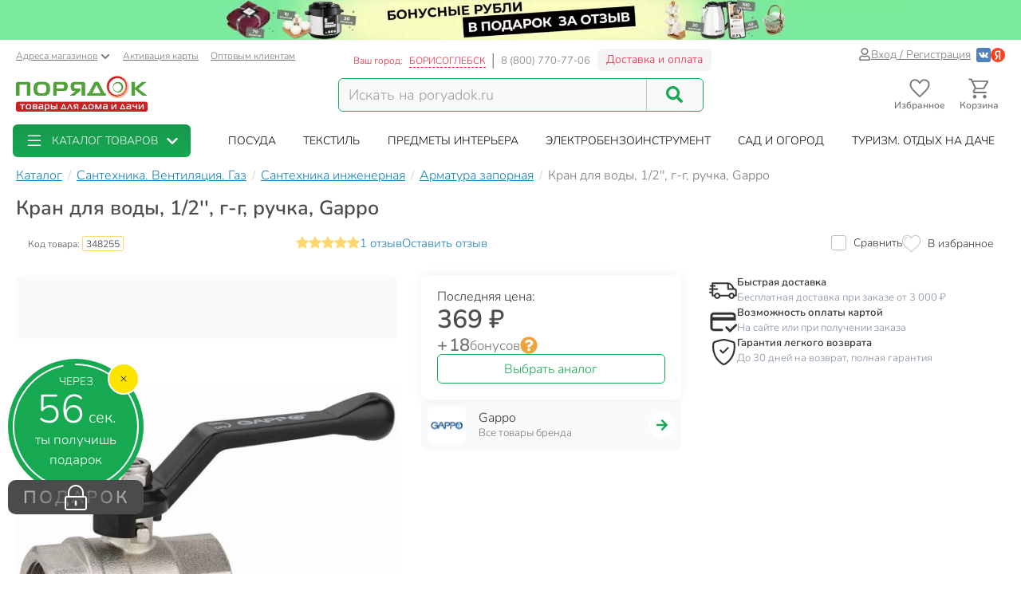

--- FILE ---
content_type: application/javascript
request_url: https://cdn.poryadok.ru/js/dist/60.bundle.873a2e813e7ab3b296c1.js
body_size: 675
content:
(window.webpackJsonp=window.webpackJsonp||[]).push([[60],{304:function(t,i,h){"use strict";h.r(i),h.d(i,"PrkPhotoSwipeImageAutoSize",(function(){return e}));h(97),h(80),h(66);class e{constructor(t){this.lightbox=t,this.onDomItemData=this.onDomItemData.bind(this),this.onItemData=this.onItemData.bind(this),this.init()}init(){this.lightbox.addFilter("domItemData",this.onDomItemData),this.lightbox.addFilter("itemData",this.onItemData)}onDomItemData(t,i,h){var e,a;const o=(null!==(e=null!==(a=t.autoSize)&&void 0!==a?a:i.dataset.pswpAutoSize)&&void 0!==e?e:"").trim().split(" "),s=o.includes("width"),d=o.includes("height");if(s||d){const h="img"===i.tagName.toLowerCase()?i:i.querySelector("img");if(h){const e=h.naturalWidth,a=h.naturalHeight,o=e/a;h.setAttribute("width",e),h.setAttribute("height",a),i.dataset.pswpThumbWidth=e,i.dataset.pswpThumbHeight=a,t.thumbWidth=e,t.thumbHeight=a,s&&d?(t.width=t.w=1280,t.height=t.h=Math.round(t.width/o),i.dataset.pswpWidth=t.width,i.dataset.pswpHeight=t.height):s?(t.width=t.w=Math.round(t.height*o),i.dataset.pswpWidth=t.width):(t.height=t.h=Math.round(t.width/o),i.dataset.pswpHeight=t.height)}i.dataset.pswpAutoSize="",t.autoSize=""}return t}onItemData(t,i){var h;const e=(null!==(h=t.autoSize)&&void 0!==h?h:"").trim().split(" "),a=e.includes("width"),o=e.includes("height");if(a||o){t.autoSize="";const h=new Image;h.onload=t=>{const e=h.naturalWidth,s=h.naturalHeight,d=e/s,n=(this.lightbox.pswp.options.dataSource instanceof Array?this.lightbox.pswp.options.dataSource:this.lightbox.pswp.options.dataSource.items)[i];n.thumbWidth=e,n.thumbHeight=s,a&&o?(n.width=n.w=1280,n.height=n.h=Math.round(n.width/d)):a?n.width=n.w=Math.round(n.height*d):n.height=n.h=Math.round(n.width/d),this.lightbox.pswp.refreshSlideContent(i)},h.src=t.msrc||t.src}return t}}i.default=e}}]);
//# sourceMappingURL=60.bundle.873a2e813e7ab3b296c1.js.map

--- FILE ---
content_type: application/javascript
request_url: https://cdn.poryadok.ru/js/dist/vendors~about~auth~blog~brands~career~common~gifts~index~info~lk~product~search~section-lvl2-plus.bundle.38f7676204957f128861.js
body_size: 168876
content:
/*! For license information please see vendors~about~auth~blog~brands~career~common~gifts~index~info~lk~product~search~section-lvl2-plus.bundle.38f7676204957f128861.js.LICENSE.txt */
(window.webpackJsonp=window.webpackJsonp||[]).push([[0],[,function(e,t,n){"use strict";function r(e){return null!==e&&"object"==typeof e&&"constructor"in e&&e.constructor===Object}function i(e={},t={}){Object.keys(t).forEach(n=>{void 0===e[n]?e[n]=t[n]:r(t[n])&&r(e[n])&&Object.keys(t[n]).length>0&&i(e[n],t[n])})}n.d(t,"a",(function(){return f})),n.d(t,"b",(function(){return ae})),n.d(t,"c",(function(){return p})),n.d(t,"d",(function(){return ue})),n.d(t,"e",(function(){return q})),n.d(t,"f",(function(){return V})),n.d(t,"g",(function(){return v})),n.d(t,"h",(function(){return he})),n.d(t,"i",(function(){return ve})),n.d(t,"j",(function(){return oe})),n.d(t,"k",(function(){return pe})),n.d(t,"l",(function(){return re})),n.d(t,"m",(function(){return D})),n.d(t,"n",(function(){return _})),n.d(t,"o",(function(){return S})),n.d(t,"q",(function(){return F})),n.d(t,"r",(function(){return ce})),n.d(t,"s",(function(){return W})),n.d(t,"t",(function(){return z})),n.d(t,"u",(function(){return ie})),n.d(t,"v",(function(){return me})),n.d(t,"w",(function(){return g})),n.d(t,"x",(function(){return M})),n.d(t,"y",(function(){return R})),n.d(t,"z",(function(){return B})),n.d(t,"A",(function(){return H})),n.d(t,"B",(function(){return X})),n.d(t,"C",(function(){return Y})),n.d(t,"D",(function(){return U})),n.d(t,"E",(function(){return J})),n.d(t,"F",(function(){return K})),n.d(t,"G",(function(){return k})),n.d(t,"H",(function(){return L})),n.d(t,"I",(function(){return E})),n.d(t,"J",(function(){return A})),n.d(t,"K",(function(){return I})),n.d(t,"L",(function(){return te})),n.d(t,"M",(function(){return ne})),n.d(t,"N",(function(){return G})),n.d(t,"O",(function(){return Z})),n.d(t,"P",(function(){return Q})),n.d(t,"Q",(function(){return y})),n.d(t,"R",(function(){return se})),n.d(t,"S",(function(){return b})),n.d(t,"T",(function(){return h})),n.d(t,"U",(function(){return le})),n.d(t,"V",(function(){return P})),n.d(t,"W",(function(){return ee})),n.d(t,"X",(function(){return N})),n.d(t,"Y",(function(){return ge})),n.d(t,"Z",(function(){return $})),n.d(t,"ab",(function(){return m})),n.d(t,"bb",(function(){return O})),n.d(t,"cb",(function(){return x})),n.d(t,"db",(function(){return T})),n.d(t,"eb",(function(){return C})),n.d(t,"fb",(function(){return w})),n.d(t,"gb",(function(){return j}));const o={body:{},addEventListener(){},removeEventListener(){},activeElement:{blur(){},nodeName:""},querySelector:()=>null,querySelectorAll:()=>[],getElementById:()=>null,createEvent:()=>({initEvent(){}}),createElement:()=>({children:[],childNodes:[],style:{},setAttribute(){},getElementsByTagName:()=>[]}),createElementNS:()=>({}),importNode:()=>null,location:{hash:"",host:"",hostname:"",href:"",origin:"",pathname:"",protocol:"",search:""}};function s(){const e="undefined"!=typeof document?document:{};return i(e,o),e}const a={document:o,navigator:{userAgent:""},location:{hash:"",host:"",hostname:"",href:"",origin:"",pathname:"",protocol:"",search:""},history:{replaceState(){},pushState(){},go(){},back(){}},CustomEvent:function(){return this},addEventListener(){},removeEventListener(){},getComputedStyle:()=>({getPropertyValue:()=>""}),Image(){},Date(){},screen:{},setTimeout(){},clearTimeout(){},matchMedia:()=>({}),requestAnimationFrame:e=>"undefined"==typeof setTimeout?(e(),null):setTimeout(e,0),cancelAnimationFrame(e){"undefined"!=typeof setTimeout&&clearTimeout(e)}};function c(){const e="undefined"!=typeof window?window:{};return i(e,a),e}class l extends Array{constructor(e){"number"==typeof e?super(e):(super(...e||[]),function(e){const t=e.__proto__;Object.defineProperty(e,"__proto__",{get:()=>t,set(e){t.__proto__=e}})}(this))}}function u(e=[]){const t=[];return e.forEach(e=>{Array.isArray(e)?t.push(...u(e)):t.push(e)}),t}function d(e,t){return Array.prototype.filter.call(e,t)}function f(e,t){const n=c(),r=s();let i=[];if(!t&&e instanceof l)return e;if(!e)return new l(i);if("string"==typeof e){const n=e.trim();if(n.indexOf("<")>=0&&n.indexOf(">")>=0){let e="div";0===n.indexOf("<li")&&(e="ul"),0===n.indexOf("<tr")&&(e="tbody"),0!==n.indexOf("<td")&&0!==n.indexOf("<th")||(e="tr"),0===n.indexOf("<tbody")&&(e="table"),0===n.indexOf("<option")&&(e="select");const t=r.createElement(e);t.innerHTML=n;for(let e=0;e<t.childNodes.length;e+=1)i.push(t.childNodes[e])}else i=function(e,t){if("string"!=typeof e)return[e];const n=[],r=t.querySelectorAll(e);for(let e=0;e<r.length;e+=1)n.push(r[e]);return n}(e.trim(),t||r)}else if(e.nodeType||e===n||e===r)i.push(e);else if(Array.isArray(e)){if(e instanceof l)return e;i=e}return new l(function(e){const t=[];for(let n=0;n<e.length;n+=1)-1===t.indexOf(e[n])&&t.push(e[n]);return t}(i))}function p(...e){const t=u(e.map(e=>e.split(" ")));return this.forEach(e=>{e.classList.add(...t)}),this}function h(...e){const t=u(e.map(e=>e.split(" ")));return this.forEach(e=>{e.classList.remove(...t)}),this}function m(...e){const t=u(e.map(e=>e.split(" ")));this.forEach(e=>{t.forEach(t=>{e.classList.toggle(t)})})}function g(...e){const t=u(e.map(e=>e.split(" ")));return d(this,e=>t.filter(t=>e.classList.contains(t)).length>0).length>0}function v(e,t){if(1===arguments.length&&"string"==typeof e)return this[0]?this[0].getAttribute(e):void 0;for(let n=0;n<this.length;n+=1)if(2===arguments.length)this[n].setAttribute(e,t);else for(const t in e)this[n][t]=e[t],this[n].setAttribute(t,e[t]);return this}function b(e){for(let t=0;t<this.length;t+=1)this[t].removeAttribute(e);return this}function y(e,t){if(1!==arguments.length||"string"!=typeof e){for(let n=0;n<this.length;n+=1)if(2===arguments.length)this[n][e]=t;else for(const t in e)this[n][t]=e[t];return this}return this[0]?this[0][e]:this}function _(e,t){let n;if(void 0===t){if(n=this[0],!n)return;if(n.dom7ElementDataStorage&&e in n.dom7ElementDataStorage)return n.dom7ElementDataStorage[e];const t=n.getAttribute("data-"+e);return t||void 0}for(let r=0;r<this.length;r+=1)n=this[r],n.dom7ElementDataStorage||(n.dom7ElementDataStorage={}),n.dom7ElementDataStorage[e]=t;return this}function S(){const e=this[0];if(!e)return;const t={};if(e.dataset)for(const n in e.dataset)t[n]=e.dataset[n];else for(let r=0;r<e.attributes.length;r+=1){const i=e.attributes[r];i.name.indexOf("data-")>=0&&(t[(n=i.name.split("data-")[1],n.toLowerCase().replace(/-(.)/g,(e,t)=>t.toUpperCase()))]=i.value)}var n;for(const e in t)"false"===t[e]?t[e]=!1:"true"===t[e]?t[e]=!0:parseFloat(t[e])===1*t[e]&&(t[e]*=1);return t}function w(e){if(void 0===e){const e=this[0];if(!e)return;if(e.multiple&&"select"===e.nodeName.toLowerCase()){const t=[];for(let n=0;n<e.selectedOptions.length;n+=1)t.push(e.selectedOptions[n].value);return t}return e.value}for(let t=0;t<this.length;t+=1){const n=this[t];if(Array.isArray(e)&&n.multiple&&"select"===n.nodeName.toLowerCase())for(let t=0;t<n.options.length;t+=1)n.options[t].selected=e.indexOf(n.options[t].value)>=0;else n.value=e}return this}function O(e){for(let t=0;t<this.length;t+=1)this[t].style.transform=e;return this}function x(e){for(let t=0;t<this.length;t+=1)this[t].style.transitionDuration="string"!=typeof e?e+"ms":e;return this}function E(...e){let[t,n,r,i]=e;function o(e){const t=e.target;if(!t)return;const i=e.target.dom7EventData||[];if(i.indexOf(e)<0&&i.unshift(e),f(t).is(n))r.apply(t,i);else{const e=f(t).parents();for(let t=0;t<e.length;t+=1)f(e[t]).is(n)&&r.apply(e[t],i)}}function s(e){const t=e&&e.target&&e.target.dom7EventData||[];t.indexOf(e)<0&&t.unshift(e),r.apply(this,t)}"function"==typeof e[1]&&([t,r,i]=e,n=void 0),i||(i=!1);const a=t.split(" ");let c;for(let e=0;e<this.length;e+=1){const t=this[e];if(n)for(c=0;c<a.length;c+=1){const e=a[c];t.dom7LiveListeners||(t.dom7LiveListeners={}),t.dom7LiveListeners[e]||(t.dom7LiveListeners[e]=[]),t.dom7LiveListeners[e].push({listener:r,proxyListener:o}),t.addEventListener(e,o,i)}else for(c=0;c<a.length;c+=1){const e=a[c];t.dom7Listeners||(t.dom7Listeners={}),t.dom7Listeners[e]||(t.dom7Listeners[e]=[]),t.dom7Listeners[e].push({listener:r,proxyListener:s}),t.addEventListener(e,s,i)}}return this}function k(...e){let[t,n,r,i]=e;"function"==typeof e[1]&&([t,r,i]=e,n=void 0),i||(i=!1);const o=t.split(" ");for(let e=0;e<o.length;e+=1){const t=o[e];for(let e=0;e<this.length;e+=1){const o=this[e];let s;if(!n&&o.dom7Listeners?s=o.dom7Listeners[t]:n&&o.dom7LiveListeners&&(s=o.dom7LiveListeners[t]),s&&s.length)for(let e=s.length-1;e>=0;e-=1){const n=s[e];r&&n.listener===r||r&&n.listener&&n.listener.dom7proxy&&n.listener.dom7proxy===r?(o.removeEventListener(t,n.proxyListener,i),s.splice(e,1)):r||(o.removeEventListener(t,n.proxyListener,i),s.splice(e,1))}}}return this}function C(...e){const t=c(),n=e[0].split(" "),r=e[1];for(let i=0;i<n.length;i+=1){const o=n[i];for(let n=0;n<this.length;n+=1){const i=this[n];if(t.CustomEvent){const n=new t.CustomEvent(o,{detail:r,bubbles:!0,cancelable:!0});i.dom7EventData=e.filter((e,t)=>t>0),i.dispatchEvent(n),i.dom7EventData=[],delete i.dom7EventData}}}return this}function T(e){const t=this;return e&&t.on("transitionend",(function n(r){r.target===this&&(e.call(this,r),t.off("transitionend",n))})),this}function j(){const e=c();return this[0]===e?e.innerWidth:this.length>0?parseFloat(this.css("width")):null}function I(e){if(this.length>0){if(e){const e=this.styles();return this[0].offsetWidth+parseFloat(e.getPropertyValue("margin-right"))+parseFloat(e.getPropertyValue("margin-left"))}return this[0].offsetWidth}return null}function M(){const e=c();return this[0]===e?e.innerHeight:this.length>0?parseFloat(this.css("height")):null}function A(e){if(this.length>0){if(e){const e=this.styles();return this[0].offsetHeight+parseFloat(e.getPropertyValue("margin-top"))+parseFloat(e.getPropertyValue("margin-bottom"))}return this[0].offsetHeight}return null}function L(){if(this.length>0){const e=c(),t=s(),n=this[0],r=n.getBoundingClientRect(),i=t.body,o=n.clientTop||i.clientTop||0,a=n.clientLeft||i.clientLeft||0,l=n===e?e.scrollY:n.scrollTop,u=n===e?e.scrollX:n.scrollLeft;return{top:r.top+l-o,left:r.left+u-a}}return null}function R(){for(let e=0;e<this.length;e+=1)this[e].style.display="none";return this}function P(){const e=c();for(let t=0;t<this.length;t+=1){const n=this[t];"none"===n.style.display&&(n.style.display=""),"none"===e.getComputedStyle(n,null).getPropertyValue("display")&&(n.style.display="block")}return this}function N(){const e=c();return this[0]?e.getComputedStyle(this[0],null):{}}function D(e,t){const n=c();let r;if(1===arguments.length){if("string"!=typeof e){for(r=0;r<this.length;r+=1)for(const t in e)this[r].style[t]=e[t];return this}if(this[0])return n.getComputedStyle(this[0],null).getPropertyValue(e)}if(2===arguments.length&&"string"==typeof e){for(r=0;r<this.length;r+=1)this[r].style[e]=t;return this}return this}function F(e){return e?(this.forEach((t,n)=>{e.apply(t,[t,n])}),this):this}function z(e){return f(d(this,e))}function B(e){if(void 0===e)return this[0]?this[0].innerHTML:null;for(let t=0;t<this.length;t+=1)this[t].innerHTML=e;return this}function $(e){if(void 0===e)return this[0]?this[0].textContent.trim():null;for(let t=0;t<this.length;t+=1)this[t].textContent=e;return this}function U(e){const t=c(),n=s(),r=this[0];let i,o;if(!r||void 0===e)return!1;if("string"==typeof e){if(r.matches)return r.matches(e);if(r.webkitMatchesSelector)return r.webkitMatchesSelector(e);if(r.msMatchesSelector)return r.msMatchesSelector(e);for(i=f(e),o=0;o<i.length;o+=1)if(i[o]===r)return!0;return!1}if(e===n)return r===n;if(e===t)return r===t;if(e.nodeType||e instanceof l){for(i=e.nodeType?[e]:e,o=0;o<i.length;o+=1)if(i[o]===r)return!0;return!1}return!1}function H(){let e,t=this[0];if(t){for(e=0;null!==(t=t.previousSibling);)1===t.nodeType&&(e+=1);return e}}function W(e){if(void 0===e)return this;const t=this.length;if(e>t-1)return f([]);if(e<0){const n=t+e;return f(n<0?[]:[this[n]])}return f([this[e]])}function q(...e){let t;const n=s();for(let r=0;r<e.length;r+=1){t=e[r];for(let e=0;e<this.length;e+=1)if("string"==typeof t){const r=n.createElement("div");for(r.innerHTML=t;r.firstChild;)this[e].appendChild(r.firstChild)}else if(t instanceof l)for(let n=0;n<t.length;n+=1)this[e].appendChild(t[n]);else this[e].appendChild(t)}return this}function V(e){return f(e).append(this),this}function G(e){const t=s();let n,r;for(n=0;n<this.length;n+=1)if("string"==typeof e){const i=t.createElement("div");for(i.innerHTML=e,r=i.childNodes.length-1;r>=0;r-=1)this[n].insertBefore(i.childNodes[r],this[n].childNodes[0])}else if(e instanceof l)for(r=0;r<e.length;r+=1)this[n].insertBefore(e[r],this[n].childNodes[0]);else this[n].insertBefore(e,this[n].childNodes[0]);return this}function Y(e){const t=f(e);for(let e=0;e<this.length;e+=1)if(1===t.length)t[0].parentNode.insertBefore(this[e],t[0]);else if(t.length>1)for(let n=0;n<t.length;n+=1)t[n].parentNode.insertBefore(this[e].cloneNode(!0),t[n])}function X(e){const t=f(e);for(let e=0;e<this.length;e+=1)if(1===t.length)t[0].parentNode.insertBefore(this[e],t[0].nextSibling);else if(t.length>1)for(let n=0;n<t.length;n+=1)t[n].parentNode.insertBefore(this[e].cloneNode(!0),t[n].nextSibling)}function J(e){return this.length>0?e?this[0].nextElementSibling&&f(this[0].nextElementSibling).is(e)?f([this[0].nextElementSibling]):f([]):this[0].nextElementSibling?f([this[0].nextElementSibling]):f([]):f([])}function K(e){const t=[];let n=this[0];if(!n)return f([]);for(;n.nextElementSibling;){const r=n.nextElementSibling;e?f(r).is(e)&&t.push(r):t.push(r),n=r}return f(t)}function Z(e){if(this.length>0){const t=this[0];return e?t.previousElementSibling&&f(t.previousElementSibling).is(e)?f([t.previousElementSibling]):f([]):t.previousElementSibling?f([t.previousElementSibling]):f([])}return f([])}function Q(e){const t=[];let n=this[0];if(!n)return f([]);for(;n.previousElementSibling;){const r=n.previousElementSibling;e?f(r).is(e)&&t.push(r):t.push(r),n=r}return f(t)}function ee(e){return this.nextAll(e).add(this.prevAll(e))}function te(e){const t=[];for(let n=0;n<this.length;n+=1)null!==this[n].parentNode&&(e?f(this[n].parentNode).is(e)&&t.push(this[n].parentNode):t.push(this[n].parentNode));return f(t)}function ne(e){const t=[];for(let n=0;n<this.length;n+=1){let r=this[n].parentNode;for(;r;)e?f(r).is(e)&&t.push(r):t.push(r),r=r.parentNode}return f(t)}function re(e){let t=this;return void 0===e?f([]):(t.is(e)||(t=t.parents(e).eq(0)),t)}function ie(e){const t=[];for(let n=0;n<this.length;n+=1){const r=this[n].querySelectorAll(e);for(let e=0;e<r.length;e+=1)t.push(r[e])}return f(t)}function oe(e){const t=[];for(let n=0;n<this.length;n+=1){const r=this[n].children;for(let n=0;n<r.length;n+=1)e&&!f(r[n]).is(e)||t.push(r[n])}return f(t)}function se(){for(let e=0;e<this.length;e+=1)this[e].parentNode&&this[e].parentNode.removeChild(this[e]);return this}function ae(...e){const t=this;let n,r;for(n=0;n<e.length;n+=1){const i=f(e[n]);for(r=0;r<i.length;r+=1)t.push(i[r])}return t}function ce(){for(let e=0;e<this.length;e+=1){const t=this[e];if(1===t.nodeType){for(let e=0;e<t.childNodes.length;e+=1)t.childNodes[e].parentNode&&t.childNodes[e].parentNode.removeChild(t.childNodes[e]);t.textContent=""}}return this}function le(...e){let[t,n,r,i]=e;3===e.length&&"function"==typeof r&&([t,n,i,r]=e);const o=this;return void 0===t?o.length>0?o[0].scrollTop:null:o.scrollTo(void 0,t,n,r,i)}function ue(e,t){const n=c(),r=this,i={props:Object.assign({},e),params:Object.assign({duration:300,easing:"swing"},t),elements:r,animating:!1,que:[],easingProgress:(e,t)=>"swing"===e?.5-Math.cos(t*Math.PI)/2:"function"==typeof e?e(t):t,stop(){i.frameId&&n.cancelAnimationFrame(i.frameId),i.animating=!1,i.elements.each(e=>{delete e.dom7AnimateInstance}),i.que=[]},done(e){if(i.animating=!1,i.elements.each(e=>{delete e.dom7AnimateInstance}),e&&e(r),i.que.length>0){const e=i.que.shift();i.animate(e[0],e[1])}},animate(e,t){if(i.animating)return i.que.push([e,t]),i;const o=[];i.elements.each((t,r)=>{let s,a,c,l,u;t.dom7AnimateInstance||(i.elements[r].dom7AnimateInstance=i),o[r]={container:t},Object.keys(e).forEach(i=>{s=n.getComputedStyle(t,null).getPropertyValue(i).replace(",","."),a=parseFloat(s),c=s.replace(a,""),l=parseFloat(e[i]),u=e[i]+c,o[r][i]={initialFullValue:s,initialValue:a,unit:c,finalValue:l,finalFullValue:u,currentValue:a}})});let s,a,c=null,l=0,u=0,d=!1;return i.animating=!0,i.frameId=n.requestAnimationFrame((function f(){let p,h;s=(new Date).getTime(),d||(d=!0,t.begin&&t.begin(r)),null===c&&(c=s),t.progress&&t.progress(r,Math.max(Math.min((s-c)/t.duration,1),0),c+t.duration-s<0?0:c+t.duration-s,c),o.forEach(n=>{const r=n;a||r.done||Object.keys(e).forEach(n=>{if(a||r.done)return;p=Math.max(Math.min((s-c)/t.duration,1),0),h=i.easingProgress(t.easing,p);const{initialValue:d,finalValue:f,unit:m}=r[n];r[n].currentValue=d+h*(f-d);const g=r[n].currentValue;(f>d&&g>=f||f<d&&g<=f)&&(r.container.style[n]=f+m,u+=1,u===Object.keys(e).length&&(r.done=!0,l+=1),l===o.length&&(a=!0)),a?i.done(t.complete):r.container.style[n]=g+m})}),a||(i.frameId=n.requestAnimationFrame(f))})),i}};if(0===i.elements.length)return r;let o;for(let e=0;e<i.elements.length;e+=1)i.elements[e].dom7AnimateInstance?o=i.elements[e].dom7AnimateInstance:i.elements[e].dom7AnimateInstance=i;return o||(o=i),"stop"===e?o.stop():o.animate(i.props,i.params),r}f.fn=l.prototype;const de="resize scroll".split(" ");function fe(e){return function(...t){if(void 0===t[0]){for(let t=0;t<this.length;t+=1)de.indexOf(e)<0&&(e in this[t]?this[t][e]():f(this[t]).trigger(e));return this}return this.on(e,...t)}}const pe=fe("click"),he=fe("blur"),me=fe("focus"),ge=(fe("focusin"),fe("focusout"),fe("keyup"),fe("keydown"),fe("keypress"),fe("submit")),ve=fe("change");fe("mousedown"),fe("mousemove"),fe("mouseup"),fe("mouseenter"),fe("mouseleave"),fe("mouseout"),fe("mouseover"),fe("touchstart"),fe("touchend"),fe("touchmove"),fe("resize"),fe("scroll");t.p=f},,,,function(e,t,n){"use strict";var r,i,o,s,a=n(22),c=n(162),l=n(75),u=n(25),d=n(270),f=n(136),p=n(271),h=n(163),m=n(197),g=n(224),v=n(33),b=n(174),y=n(225),_=n(222),S=n(321),w=n(274),O=n(198),x=n(275).set,E=n(324),k=n(277),C=n(327),T=n(278),j=n(328),I=n(153),M=n(223),A=n(77),L=n(329),R=n(227),P=n(191),N=A("species"),D="Promise",F=I.get,z=I.set,B=I.getterFor(D),$=d&&d.prototype,U=d,H=$,W=l.TypeError,q=l.document,V=l.process,G=T.f,Y=G,X=!!(q&&q.createEvent&&l.dispatchEvent),J="function"==typeof PromiseRejectionEvent,K=!1,Z=M(D,(function(){var e=_(U),t=e!==String(U);if(!t&&66===P)return!0;if(c&&!H.finally)return!0;if(P>=51&&/native code/.test(e))return!1;var n=new U((function(e){e(1)})),r=function(e){e((function(){}),(function(){}))};return(n.constructor={})[N]=r,!(K=n.then((function(){}))instanceof r)||!t&&L&&!J})),Q=Z||!w((function(e){U.all(e).catch((function(){}))})),ee=function(e){var t;return!(!v(e)||"function"!=typeof(t=e.then))&&t},te=function(e,t){if(!e.notified){e.notified=!0;var n=e.reactions;E((function(){for(var r=e.value,i=1==e.state,o=0;n.length>o;){var s,a,c,l=n[o++],u=i?l.ok:l.fail,d=l.resolve,f=l.reject,p=l.domain;try{u?(i||(2===e.rejection&&oe(e),e.rejection=1),!0===u?s=r:(p&&p.enter(),s=u(r),p&&(p.exit(),c=!0)),s===l.promise?f(W("Promise-chain cycle")):(a=ee(s))?a.call(s,d,f):d(s)):f(r)}catch(e){p&&!c&&p.exit(),f(e)}}e.reactions=[],e.notified=!1,t&&!e.rejection&&re(e)}))}},ne=function(e,t,n){var r,i;X?((r=q.createEvent("Event")).promise=t,r.reason=n,r.initEvent(e,!1,!0),l.dispatchEvent(r)):r={promise:t,reason:n},!J&&(i=l["on"+e])?i(r):"unhandledrejection"===e&&C("Unhandled promise rejection",n)},re=function(e){x.call(l,(function(){var t,n=e.facade,r=e.value;if(ie(e)&&(t=j((function(){R?V.emit("unhandledRejection",r,n):ne("unhandledrejection",n,r)})),e.rejection=R||ie(e)?2:1,t.error))throw t.value}))},ie=function(e){return 1!==e.rejection&&!e.parent},oe=function(e){x.call(l,(function(){var t=e.facade;R?V.emit("rejectionHandled",t):ne("rejectionhandled",t,e.value)}))},se=function(e,t,n){return function(r){e(t,r,n)}},ae=function(e,t,n){e.done||(e.done=!0,n&&(e=n),e.value=t,e.state=2,te(e,!0))},ce=function(e,t,n){if(!e.done){e.done=!0,n&&(e=n);try{if(e.facade===t)throw W("Promise can't be resolved itself");var r=ee(t);r?E((function(){var n={done:!1};try{r.call(t,se(ce,n,e),se(ae,n,e))}catch(t){ae(n,t,e)}})):(e.value=t,e.state=1,te(e,!1))}catch(t){ae({done:!1},t,e)}}};if(Z&&(H=(U=function(e){y(this,U,D),b(e),r.call(this);var t=F(this);try{e(se(ce,t),se(ae,t))}catch(e){ae(t,e)}}).prototype,(r=function(e){z(this,{type:D,done:!1,notified:!1,parent:!1,reactions:[],rejection:!1,state:0,value:void 0})}).prototype=p(H,{then:function(e,t){var n=B(this),r=G(O(this,U));return r.ok="function"!=typeof e||e,r.fail="function"==typeof t&&t,r.domain=R?V.domain:void 0,n.parent=!0,n.reactions.push(r),0!=n.state&&te(n,!1),r.promise},catch:function(e){return this.then(void 0,e)}}),i=function(){var e=new r,t=F(e);this.promise=e,this.resolve=se(ce,t),this.reject=se(ae,t)},T.f=G=function(e){return e===U||e===o?new i(e):Y(e)},!c&&"function"==typeof d&&$!==Object.prototype)){s=$.then,K||(f($,"then",(function(e,t){var n=this;return new U((function(e,t){s.call(n,e,t)})).then(e,t)}),{unsafe:!0}),f($,"catch",H.catch,{unsafe:!0}));try{delete $.constructor}catch(e){}h&&h($,H)}a({global:!0,wrap:!0,forced:Z},{Promise:U}),m(U,D,!1,!0),g(D),o=u(D),a({target:D,stat:!0,forced:Z},{reject:function(e){var t=G(this);return t.reject.call(void 0,e),t.promise}}),a({target:D,stat:!0,forced:c||Z},{resolve:function(e){return k(c&&this===o?U:this,e)}}),a({target:D,stat:!0,forced:Q},{all:function(e){var t=this,n=G(t),r=n.resolve,i=n.reject,o=j((function(){var n=b(t.resolve),o=[],s=0,a=1;S(e,(function(e){var c=s++,l=!1;o.push(void 0),a++,n.call(t,e).then((function(e){l||(l=!0,o[c]=e,--a||r(o))}),i)})),--a||r(o)}));return o.error&&i(o.value),n.promise},race:function(e){var t=this,n=G(t),r=n.reject,i=j((function(){var i=b(t.resolve);S(e,(function(e){i.call(t,e).then(n.resolve,r)}))}));return i.error&&r(i.value),n.promise}})},function(e,t,n){"use strict";var r=n(169),i=n(311),o=n(171),s=n(153),a=n(316),c=s.set,l=s.getterFor("Array Iterator");e.exports=a(Array,"Array",(function(e,t){c(this,{type:"Array Iterator",target:r(e),index:0,kind:t})}),(function(){var e=l(this),t=e.target,n=e.kind,r=e.index++;return!t||r>=t.length?(e.target=void 0,{value:void 0,done:!0}):"keys"==n?{value:r,done:!1}:"values"==n?{value:t[r],done:!1}:{value:[r,t[r]],done:!1}}),"values"),o.Arguments=o.Array,i("keys"),i("values"),i("entries")},function(e,t,n){var r=n(75),i=n(334),o=n(6),s=n(131),a=n(77),c=a("iterator"),l=a("toStringTag"),u=o.values;for(var d in i){var f=r[d],p=f&&f.prototype;if(p){if(p[c]!==u)try{s(p,c,u)}catch(e){p[c]=u}if(p[l]||s(p,l,d),i[d])for(var h in o)if(p[h]!==o[h])try{s(p,h,o[h])}catch(e){p[h]=o[h]}}}},,,,,,function(e,t,n){"use strict";var r=n(149),i=n(73),o=n(83),s=n(99),a=n(72),c=n(19),l=n(98),u=n(160),d=n(332),f=n(150),p=n(77)("replace"),h=Math.max,m=Math.min,g="$0"==="a".replace(/./,"$0"),v=!!/./[p]&&""===/./[p]("a","$0");r("replace",(function(e,t,n){var r=v?"$":"$0";return[function(e,n){var r=l(this),i=null==e?void 0:e[p];return void 0!==i?i.call(e,r,n):t.call(c(r),e,n)},function(e,i){var l=o(this),p=c(e);if("string"==typeof i&&-1===i.indexOf(r)&&-1===i.indexOf("$<")){var g=n(t,l,p,i);if(g.done)return g.value}var v="function"==typeof i;v||(i=c(i));var b=l.global;if(b){var y=l.unicode;l.lastIndex=0}for(var _=[];;){var S=f(l,p);if(null===S)break;if(_.push(S),!b)break;""===c(S[0])&&(l.lastIndex=u(p,a(l.lastIndex),y))}for(var w,O="",x=0,E=0;E<_.length;E++){S=_[E];for(var k=c(S[0]),C=h(m(s(S.index),p.length),0),T=[],j=1;j<S.length;j++)T.push(void 0===(w=S[j])?w:String(w));var I=S.groups;if(v){var M=[k].concat(T,C,p);void 0!==I&&M.push(I);var A=c(i.apply(void 0,M))}else A=d(k,p,C,T,I,i);C>=x&&(O+=p.slice(x,C)+A,x=C+k.length)}return O+p.slice(x)}]}),!!i((function(){var e=/./;return e.exec=function(){var e=[];return e.groups={a:"7"},e},"7"!=="".replace(e,"$<a>")}))||!g||v)},,function(e,t,n){"use strict";var r=n(136),i=n(83),o=n(19),s=n(73),a=n(228),c=RegExp.prototype,l=c.toString,u=s((function(){return"/a/b"!=l.call({source:"a",flags:"b"})})),d="toString"!=l.name;(u||d)&&r(RegExp.prototype,"toString",(function(){var e=i(this),t=o(e.source),n=e.flags;return"/"+t+"/"+o(void 0===n&&e instanceof RegExp&&!("flags"in c)?a.call(e):n)}),{unsafe:!0})},function(e,t,n){"use strict";n.d(t,"a",(function(){return f})),n.d(t,"b",(function(){return a})),n.d(t,"c",(function(){return l})),n.d(t,"d",(function(){return c})),n.d(t,"e",(function(){return d})),n.d(t,"f",(function(){return u}));var r=n(41),i=n(142),o=n(89),s=n(133);function a(){const e=Object(o.a)();return Object(i.a)(e).getCurrentScope()}function c(){const e=Object(o.a)();return Object(i.a)(e).getIsolationScope()}function l(){return Object(r.b)("globalScope",()=>new s.a)}function u(...e){const t=Object(o.a)(),n=Object(i.a)(t);if(2===e.length){const[t,r]=e;return t?n.withSetScope(t,r):n.withScope(r)}return n.withScope(e[0])}function d(...e){const t=Object(o.a)(),n=Object(i.a)(t);if(2===e.length){const[t,r]=e;return t?n.withSetIsolationScope(t,r):n.withIsolationScope(r)}return n.withIsolationScope(e[0])}function f(){return a().getClient()}},function(e,t,n){var r=n(22),i=n(335);r({target:"Object",stat:!0,forced:Object.assign!==i},{assign:i})},,function(e,t,n){var r=n(194);e.exports=function(e){if(r(e))throw TypeError("Cannot convert a Symbol value to a string");return String(e)}},,,function(e,t,n){var r=n(75),i=n(173).f,o=n(131),s=n(136),a=n(216),c=n(299),l=n(223);e.exports=function(e,t){var n,u,d,f,p,h=e.target,m=e.global,g=e.stat;if(n=m?r:g?r[h]||a(h,{}):(r[h]||{}).prototype)for(u in t){if(f=t[u],d=e.noTargetGet?(p=i(n,u))&&p.value:n[u],!l(m?u:h+(g?".":"#")+u,e.forced)&&void 0!==d){if(typeof f==typeof d)continue;c(f,d)}(e.sham||d&&d.sham)&&o(f,"sham",!0),s(n,u,f,e)}}},,function(e,t,n){"use strict";n.d(t,"a",(function(){return c})),n.d(t,"b",(function(){return u})),n.d(t,"c",(function(){return f}));var r=n(16),i=n(58),o=n(41),s=n(54),a=n(60);const c=o.a;let l=0;function u(){return l>0}function d(){l++,setTimeout(()=>{l--})}function f(e,t={},n){if("function"!=typeof e)return e;try{const t=e.__sentry_wrapped__;if(t)return t;if(Object(s.f)(e))return e}catch(t){return e}const o=function(){const o=Array.prototype.slice.call(arguments);try{n&&"function"==typeof n&&n.apply(this,arguments);const r=o.map(e=>f(e,t));return e.apply(this,r)}catch(e){throw d(),Object(r.f)(n=>{n.addEventProcessor(e=>(t.mechanism&&(Object(a.c)(e,void 0,void 0),Object(a.b)(e,t.mechanism)),e.extra={...e.extra,arguments:o},e)),Object(i.c)(e)}),e}};try{for(const t in e)Object.prototype.hasOwnProperty.call(e,t)&&(o[t]=e[t])}catch(e){}Object(s.g)(o,e),Object(s.a)(e,"__sentry_wrapped__",o);try{Object.getOwnPropertyDescriptor(o,"name").configurable&&Object.defineProperty(o,"name",{get:()=>e.name})}catch(e){}return o}},function(e,t,n){var r=n(75),i=function(e){return"function"==typeof e?e:void 0};e.exports=function(e,t){return arguments.length<2?i(r[e]):r[e]&&r[e][t]}},function(e,t,n){(function(e){var t="undefined"!=typeof window?window:void 0!==e?e:"undefined"!=typeof self?self:{};t.SENTRY_RELEASE={id:"1a7d0d04f0af527941a1b7afc9d7eeae52f2179d"},t.SENTRY_RELEASES=t.SENTRY_RELEASES||{},t.SENTRY_RELEASES["poryadok-ru@sentry"]={id:"1a7d0d04f0af527941a1b7afc9d7eeae52f2179d"}}).call(this,n(30))},,,function(e,t,n){"use strict";n.d(t,"a",(function(){return p})),n.d(t,"b",(function(){return h})),n.d(t,"c",(function(){return O})),n.d(t,"d",(function(){return C})),n.d(t,"e",(function(){return k})),n.d(t,"f",(function(){return E})),n.d(t,"g",(function(){return w})),n.d(t,"h",(function(){return x})),n.d(t,"i",(function(){return S})),n.d(t,"j",(function(){return b})),n.d(t,"k",(function(){return _})),n.d(t,"l",(function(){return g})),n.d(t,"m",(function(){return v})),n.d(t,"n",(function(){return m})),n.d(t,"o",(function(){return T}));var r=n(54),i=n(571),o=n(87),s=n(142),a=n(89),c=n(16),l=n(167),u=n(70),d=n(101),f=n(95);const p=0,h=1;function m(e){const{spanId:t,traceId:n}=e.spanContext(),{data:i,op:o,parent_span_id:s,status:a,origin:c}=_(e);return Object(r.c)({parent_span_id:s,span_id:t,trace_id:n,data:i,op:o,status:a,origin:c})}function g(e){const{spanId:t,traceId:n}=e.spanContext(),{parent_span_id:i}=_(e);return Object(r.c)({parent_span_id:i,span_id:t,trace_id:n})}function v(e){const{traceId:t,spanId:n}=e.spanContext(),r=S(e);return Object(i.a)(t,n,r)}function b(e){return"number"==typeof e?y(e):Array.isArray(e)?e[0]+e[1]/1e9:e instanceof Date?y(e.getTime()):Object(o.c)()}function y(e){return e>9999999999?e/1e3:e}function _(e){if(function(e){return"function"==typeof e.getSpanJSON}(e))return e.getSpanJSON();try{const{spanId:t,traceId:n}=e.spanContext();if(function(e){const t=e;return!!(t.attributes&&t.startTime&&t.name&&t.endTime&&t.status)}(e)){const{attributes:i,startTime:o,name:s,endTime:a,parentSpanId:c,status:d}=e;return Object(r.c)({span_id:t,trace_id:n,data:i,description:s,parent_span_id:c,start_timestamp:b(o),timestamp:b(a)||void 0,status:w(d),op:i[u.f],origin:i[u.g],_metrics_summary:Object(l.a)(e)})}return{span_id:t,trace_id:n}}catch(e){return{}}}function S(e){const{traceFlags:t}=e.spanContext();return t===h}function w(e){if(e&&e.code!==d.c)return e.code===d.b?"ok":e.message||"unknown_error"}function O(e,t){const n=e._sentryRootSpan||e;Object(r.a)(t,"_sentryRootSpan",n),e._sentryChildSpans?e._sentryChildSpans.add(t):Object(r.a)(e,"_sentryChildSpans",new Set([t]))}function x(e,t){e._sentryChildSpans&&e._sentryChildSpans.delete(t)}function E(e){const t=new Set;return function e(n){if(!t.has(n)&&S(n)){t.add(n);const r=n._sentryChildSpans?Array.from(n._sentryChildSpans):[];for(const t of r)e(t)}}(e),Array.from(t)}function k(e){return e._sentryRootSpan||e}function C(){const e=Object(a.a)(),t=Object(s.a)(e);return t.getActiveSpan?t.getActiveSpan():Object(f.a)(Object(c.b)())}function T(e,t,n,r,i,o){const s=C();s&&Object(l.b)(s,e,t,n,r,i,o)}},function(e,t){var n;n=function(){return this}();try{n=n||new Function("return this")()}catch(e){"object"==typeof window&&(n=window)}e.exports=n},function(e,t,n){"use strict";n.d(t,"a",(function(){return r}));const r="undefined"==typeof __SENTRY_DEBUG__||__SENTRY_DEBUG__},,function(e,t){e.exports=function(e){return"object"==typeof e?null!==e:"function"==typeof e}},function(e,t,n){"use strict";n.d(t,"d",(function(){return i})),n.d(t,"g",(function(){return o})),n.d(t,"h",(function(){return s})),n.d(t,"f",(function(){return a})),n.d(t,"e",(function(){return u})),n.d(t,"a",(function(){return d})),n.d(t,"b",(function(){return f})),n.d(t,"c",(function(){return p}));var r=n(39);function i(e){var t=e;Object.keys(t).forEach((function(e){try{t[e]=null}catch(e){}try{delete t[e]}catch(e){}}))}function o(e,t){return void 0===t&&(t=0),setTimeout(e,t)}function s(){return Date.now()}function a(e,t){void 0===t&&(t="x");var n,i,o,s=Object(r.b)(),a=function(e){var t,n=Object(r.b)();return n.getComputedStyle&&(t=n.getComputedStyle(e,null)),!t&&e.currentStyle&&(t=e.currentStyle),t||(t=e.style),t}(e);return s.WebKitCSSMatrix?((i=a.transform||a.webkitTransform).split(",").length>6&&(i=i.split(", ").map((function(e){return e.replace(",",".")})).join(", ")),o=new s.WebKitCSSMatrix("none"===i?"":i)):n=(o=a.MozTransform||a.OTransform||a.MsTransform||a.msTransform||a.transform||a.getPropertyValue("transform").replace("translate(","matrix(1, 0, 0, 1,")).toString().split(","),"x"===t&&(i=s.WebKitCSSMatrix?o.m41:16===n.length?parseFloat(n[12]):parseFloat(n[4])),"y"===t&&(i=s.WebKitCSSMatrix?o.m42:16===n.length?parseFloat(n[13]):parseFloat(n[5])),i||0}function c(e){return"object"==typeof e&&null!==e&&e.constructor&&"Object"===Object.prototype.toString.call(e).slice(8,-1)}function l(e){return"undefined"!=typeof window&&void 0!==window.HTMLElement?e instanceof HTMLElement:e&&(1===e.nodeType||11===e.nodeType)}function u(){for(var e=Object(arguments.length<=0?void 0:arguments[0]),t=["__proto__","constructor","prototype"],n=1;n<arguments.length;n+=1){var r=n<0||arguments.length<=n?void 0:arguments[n];if(null!=r&&!l(r))for(var i=Object.keys(Object(r)).filter((function(e){return t.indexOf(e)<0})),o=0,s=i.length;o<s;o+=1){var a=i[o],d=Object.getOwnPropertyDescriptor(r,a);void 0!==d&&d.enumerable&&(c(e[a])&&c(r[a])?r[a].__swiper__?e[a]=r[a]:u(e[a],r[a]):!c(e[a])&&c(r[a])?(e[a]={},r[a].__swiper__?e[a]=r[a]:u(e[a],r[a])):e[a]=r[a])}}return e}function d(e,t){Object.keys(t).forEach((function(n){c(t[n])&&Object.keys(t[n]).forEach((function(r){"function"==typeof t[n][r]&&(t[n][r]=t[n][r].bind(e))})),e[n]=t[n]}))}function f(e){return void 0===e&&(e=""),"."+e.trim().replace(/([\.:!\/])/g,"\\$1").replace(/ /g,".")}function p(e,t,n,i){var o=Object(r.a)();return n&&Object.keys(i).forEach((function(n){if(!t[n]&&!0===t.auto){var r=o.createElement("div");r.className=i[n],e.append(r),t[n]=r}})),t}},,,function(e,t,n){"use strict";n.d(t,"a",(function(){return r}));const r=n(41).a},,function(e,t,n){"use strict";function r(e){return null!==e&&"object"==typeof e&&"constructor"in e&&e.constructor===Object}function i(e,t){void 0===e&&(e={}),void 0===t&&(t={}),Object.keys(t).forEach((function(n){void 0===e[n]?e[n]=t[n]:r(t[n])&&r(e[n])&&Object.keys(t[n]).length>0&&i(e[n],t[n])}))}n.d(t,"a",(function(){return s})),n.d(t,"b",(function(){return c}));var o={body:{},addEventListener:function(){},removeEventListener:function(){},activeElement:{blur:function(){},nodeName:""},querySelector:function(){return null},querySelectorAll:function(){return[]},getElementById:function(){return null},createEvent:function(){return{initEvent:function(){}}},createElement:function(){return{children:[],childNodes:[],style:{},setAttribute:function(){},getElementsByTagName:function(){return[]}}},createElementNS:function(){return{}},importNode:function(){return null},location:{hash:"",host:"",hostname:"",href:"",origin:"",pathname:"",protocol:"",search:""}};function s(){var e="undefined"!=typeof document?document:{};return i(e,o),e}var a={document:o,navigator:{userAgent:""},location:{hash:"",host:"",hostname:"",href:"",origin:"",pathname:"",protocol:"",search:""},history:{replaceState:function(){},pushState:function(){},go:function(){},back:function(){}},CustomEvent:function(){return this},addEventListener:function(){},removeEventListener:function(){},getComputedStyle:function(){return{getPropertyValue:function(){return""}}},Image:function(){},Date:function(){},screen:{},setTimeout:function(){},clearTimeout:function(){},matchMedia:function(){return{}},requestAnimationFrame:function(e){return"undefined"==typeof setTimeout?(e(),null):setTimeout(e,0)},cancelAnimationFrame:function(e){"undefined"!=typeof setTimeout&&clearTimeout(e)}};function c(){var e="undefined"!=typeof window?window:{};return i(e,a),e}},function(e,t,n){"use strict";var r=n(22),i=n(265).indexOf,o=n(287),s=[].indexOf,a=!!s&&1/[1].indexOf(1,-0)<0,c=o("indexOf");r({target:"Array",proto:!0,forced:a||!c},{indexOf:function(e){return a?s.apply(this,arguments)||0:i(this,e,arguments.length>1?arguments[1]:void 0)}})},function(e,t,n){"use strict";n.d(t,"a",(function(){return i})),n.d(t,"b",(function(){return o}));var r=n(168);const i=globalThis;function o(e,t,n){const o=n||i,s=o.__SENTRY__=o.__SENTRY__||{},a=s[r.a]=s[r.a]||{};return a[e]||(a[e]=t())}},function(e,t,n){"use strict";n.d(t,"a",(function(){return r}));const r="undefined"==typeof __SENTRY_DEBUG__||__SENTRY_DEBUG__},function(e,t,n){"use strict";n.d(t,"a",(function(){return o})),n.d(t,"b",(function(){return a})),n.d(t,"c",(function(){return c})),n.d(t,"d",(function(){return s}));var r=n(128),i=n(41);const o=["debug","info","warn","error","log","assert","trace"],s={};function a(e){if(!("console"in i.a))return e();const t=i.a.console,n={},r=Object.keys(s);r.forEach(e=>{const r=s[e];n[e]=t[e],t[e]=r});try{return e()}finally{r.forEach(e=>{t[e]=n[e]})}}const c=Object(i.b)("logger",(function(){let e=!1;const t={enable:()=>{e=!0},disable:()=>{e=!1},isEnabled:()=>e};return r.a?o.forEach(n=>{t[n]=(...t)=>{e&&a(()=>{i.a.console[n](`Sentry Logger [${n}]:`,...t)})}}):o.forEach(e=>{t[e]=()=>{}}),t}))},,,function(e,t,n){"use strict";var r=n(39);function i(e){return(i=Object.setPrototypeOf?Object.getPrototypeOf:function(e){return e.__proto__||Object.getPrototypeOf(e)})(e)}function o(e,t){return(o=Object.setPrototypeOf||function(e,t){return e.__proto__=t,e})(e,t)}function s(){if("undefined"==typeof Reflect||!Reflect.construct)return!1;if(Reflect.construct.sham)return!1;if("function"==typeof Proxy)return!0;try{return Date.prototype.toString.call(Reflect.construct(Date,[],(function(){}))),!0}catch(e){return!1}}function a(e,t,n){return(a=s()?Reflect.construct:function(e,t,n){var r=[null];r.push.apply(r,t);var i=new(Function.bind.apply(e,r));return n&&o(i,n.prototype),i}).apply(null,arguments)}function c(e){var t="function"==typeof Map?new Map:void 0;return(c=function(e){if(null===e||(n=e,-1===Function.toString.call(n).indexOf("[native code]")))return e;var n;if("function"!=typeof e)throw new TypeError("Super expression must either be null or a function");if(void 0!==t){if(t.has(e))return t.get(e);t.set(e,r)}function r(){return a(e,arguments,i(this).constructor)}return r.prototype=Object.create(e.prototype,{constructor:{value:r,enumerable:!1,writable:!0,configurable:!0}}),o(r,e)})(e)}var l=function(e){var t,n;function r(t){var n,r,i;return n=e.call.apply(e,[this].concat(t))||this,r=function(e){if(void 0===e)throw new ReferenceError("this hasn't been initialised - super() hasn't been called");return e}(n),i=r.__proto__,Object.defineProperty(r,"__proto__",{get:function(){return i},set:function(e){i.__proto__=e}}),n}return n=e,(t=r).prototype=Object.create(n.prototype),t.prototype.constructor=t,t.__proto__=n,r}(c(Array));function u(e){void 0===e&&(e=[]);var t=[];return e.forEach((function(e){Array.isArray(e)?t.push.apply(t,u(e)):t.push(e)})),t}function d(e,t){return Array.prototype.filter.call(e,t)}function f(e,t){var n=Object(r.b)(),i=Object(r.a)(),o=[];if(!t&&e instanceof l)return e;if(!e)return new l(o);if("string"==typeof e){var s=e.trim();if(s.indexOf("<")>=0&&s.indexOf(">")>=0){var a="div";0===s.indexOf("<li")&&(a="ul"),0===s.indexOf("<tr")&&(a="tbody"),0!==s.indexOf("<td")&&0!==s.indexOf("<th")||(a="tr"),0===s.indexOf("<tbody")&&(a="table"),0===s.indexOf("<option")&&(a="select");var c=i.createElement(a);c.innerHTML=s;for(var u=0;u<c.childNodes.length;u+=1)o.push(c.childNodes[u])}else o=function(e,t){if("string"!=typeof e)return[e];for(var n=[],r=t.querySelectorAll(e),i=0;i<r.length;i+=1)n.push(r[i]);return n}(e.trim(),t||i)}else if(e.nodeType||e===n||e===i)o.push(e);else if(Array.isArray(e)){if(e instanceof l)return e;o=e}return new l(function(e){for(var t=[],n=0;n<e.length;n+=1)-1===t.indexOf(e[n])&&t.push(e[n]);return t}(o))}f.fn=l.prototype;var p="resize scroll".split(" ");function h(e){return function(){for(var t=arguments.length,n=new Array(t),r=0;r<t;r++)n[r]=arguments[r];if(void 0===n[0]){for(var i=0;i<this.length;i+=1)p.indexOf(e)<0&&(e in this[i]?this[i][e]():f(this[i]).trigger(e));return this}return this.on.apply(this,[e].concat(n))}}h("click"),h("blur"),h("focus"),h("focusin"),h("focusout"),h("keyup"),h("keydown"),h("keypress"),h("submit"),h("change"),h("mousedown"),h("mousemove"),h("mouseup"),h("mouseenter"),h("mouseleave"),h("mouseout"),h("mouseover"),h("touchstart"),h("touchend"),h("touchmove"),h("resize"),h("scroll");var m={addClass:function(){for(var e=arguments.length,t=new Array(e),n=0;n<e;n++)t[n]=arguments[n];var r=u(t.map((function(e){return e.split(" ")})));return this.forEach((function(e){var t;(t=e.classList).add.apply(t,r)})),this},removeClass:function(){for(var e=arguments.length,t=new Array(e),n=0;n<e;n++)t[n]=arguments[n];var r=u(t.map((function(e){return e.split(" ")})));return this.forEach((function(e){var t;(t=e.classList).remove.apply(t,r)})),this},hasClass:function(){for(var e=arguments.length,t=new Array(e),n=0;n<e;n++)t[n]=arguments[n];var r=u(t.map((function(e){return e.split(" ")})));return d(this,(function(e){return r.filter((function(t){return e.classList.contains(t)})).length>0})).length>0},toggleClass:function(){for(var e=arguments.length,t=new Array(e),n=0;n<e;n++)t[n]=arguments[n];var r=u(t.map((function(e){return e.split(" ")})));this.forEach((function(e){r.forEach((function(t){e.classList.toggle(t)}))}))},attr:function(e,t){if(1===arguments.length&&"string"==typeof e)return this[0]?this[0].getAttribute(e):void 0;for(var n=0;n<this.length;n+=1)if(2===arguments.length)this[n].setAttribute(e,t);else for(var r in e)this[n][r]=e[r],this[n].setAttribute(r,e[r]);return this},removeAttr:function(e){for(var t=0;t<this.length;t+=1)this[t].removeAttribute(e);return this},transform:function(e){for(var t=0;t<this.length;t+=1)this[t].style.transform=e;return this},transition:function(e){for(var t=0;t<this.length;t+=1)this[t].style.transitionDuration="string"!=typeof e?e+"ms":e;return this},on:function(){for(var e=arguments.length,t=new Array(e),n=0;n<e;n++)t[n]=arguments[n];var r=t[0],i=t[1],o=t[2],s=t[3];function a(e){var t=e.target;if(t){var n=e.target.dom7EventData||[];if(n.indexOf(e)<0&&n.unshift(e),f(t).is(i))o.apply(t,n);else for(var r=f(t).parents(),s=0;s<r.length;s+=1)f(r[s]).is(i)&&o.apply(r[s],n)}}function c(e){var t=e&&e.target&&e.target.dom7EventData||[];t.indexOf(e)<0&&t.unshift(e),o.apply(this,t)}"function"==typeof t[1]&&(r=t[0],o=t[1],s=t[2],i=void 0),s||(s=!1);for(var l,u=r.split(" "),d=0;d<this.length;d+=1){var p=this[d];if(i)for(l=0;l<u.length;l+=1){var h=u[l];p.dom7LiveListeners||(p.dom7LiveListeners={}),p.dom7LiveListeners[h]||(p.dom7LiveListeners[h]=[]),p.dom7LiveListeners[h].push({listener:o,proxyListener:a}),p.addEventListener(h,a,s)}else for(l=0;l<u.length;l+=1){var m=u[l];p.dom7Listeners||(p.dom7Listeners={}),p.dom7Listeners[m]||(p.dom7Listeners[m]=[]),p.dom7Listeners[m].push({listener:o,proxyListener:c}),p.addEventListener(m,c,s)}}return this},off:function(){for(var e=arguments.length,t=new Array(e),n=0;n<e;n++)t[n]=arguments[n];var r=t[0],i=t[1],o=t[2],s=t[3];"function"==typeof t[1]&&(r=t[0],o=t[1],s=t[2],i=void 0),s||(s=!1);for(var a=r.split(" "),c=0;c<a.length;c+=1)for(var l=a[c],u=0;u<this.length;u+=1){var d=this[u],f=void 0;if(!i&&d.dom7Listeners?f=d.dom7Listeners[l]:i&&d.dom7LiveListeners&&(f=d.dom7LiveListeners[l]),f&&f.length)for(var p=f.length-1;p>=0;p-=1){var h=f[p];o&&h.listener===o||o&&h.listener&&h.listener.dom7proxy&&h.listener.dom7proxy===o?(d.removeEventListener(l,h.proxyListener,s),f.splice(p,1)):o||(d.removeEventListener(l,h.proxyListener,s),f.splice(p,1))}}return this},trigger:function(){for(var e=Object(r.b)(),t=arguments.length,n=new Array(t),i=0;i<t;i++)n[i]=arguments[i];for(var o=n[0].split(" "),s=n[1],a=0;a<o.length;a+=1)for(var c=o[a],l=0;l<this.length;l+=1){var u=this[l];if(e.CustomEvent){var d=new e.CustomEvent(c,{detail:s,bubbles:!0,cancelable:!0});u.dom7EventData=n.filter((function(e,t){return t>0})),u.dispatchEvent(d),u.dom7EventData=[],delete u.dom7EventData}}return this},transitionEnd:function(e){var t=this;return e&&t.on("transitionend",(function n(r){r.target===this&&(e.call(this,r),t.off("transitionend",n))})),this},outerWidth:function(e){if(this.length>0){if(e){var t=this.styles();return this[0].offsetWidth+parseFloat(t.getPropertyValue("margin-right"))+parseFloat(t.getPropertyValue("margin-left"))}return this[0].offsetWidth}return null},outerHeight:function(e){if(this.length>0){if(e){var t=this.styles();return this[0].offsetHeight+parseFloat(t.getPropertyValue("margin-top"))+parseFloat(t.getPropertyValue("margin-bottom"))}return this[0].offsetHeight}return null},styles:function(){var e=Object(r.b)();return this[0]?e.getComputedStyle(this[0],null):{}},offset:function(){if(this.length>0){var e=Object(r.b)(),t=Object(r.a)(),n=this[0],i=n.getBoundingClientRect(),o=t.body,s=n.clientTop||o.clientTop||0,a=n.clientLeft||o.clientLeft||0,c=n===e?e.scrollY:n.scrollTop,l=n===e?e.scrollX:n.scrollLeft;return{top:i.top+c-s,left:i.left+l-a}}return null},css:function(e,t){var n,i=Object(r.b)();if(1===arguments.length){if("string"!=typeof e){for(n=0;n<this.length;n+=1)for(var o in e)this[n].style[o]=e[o];return this}if(this[0])return i.getComputedStyle(this[0],null).getPropertyValue(e)}if(2===arguments.length&&"string"==typeof e){for(n=0;n<this.length;n+=1)this[n].style[e]=t;return this}return this},each:function(e){return e?(this.forEach((function(t,n){e.apply(t,[t,n])})),this):this},html:function(e){if(void 0===e)return this[0]?this[0].innerHTML:null;for(var t=0;t<this.length;t+=1)this[t].innerHTML=e;return this},text:function(e){if(void 0===e)return this[0]?this[0].textContent.trim():null;for(var t=0;t<this.length;t+=1)this[t].textContent=e;return this},is:function(e){var t,n,i=Object(r.b)(),o=Object(r.a)(),s=this[0];if(!s||void 0===e)return!1;if("string"==typeof e){if(s.matches)return s.matches(e);if(s.webkitMatchesSelector)return s.webkitMatchesSelector(e);if(s.msMatchesSelector)return s.msMatchesSelector(e);for(t=f(e),n=0;n<t.length;n+=1)if(t[n]===s)return!0;return!1}if(e===o)return s===o;if(e===i)return s===i;if(e.nodeType||e instanceof l){for(t=e.nodeType?[e]:e,n=0;n<t.length;n+=1)if(t[n]===s)return!0;return!1}return!1},index:function(){var e,t=this[0];if(t){for(e=0;null!==(t=t.previousSibling);)1===t.nodeType&&(e+=1);return e}},eq:function(e){if(void 0===e)return this;var t=this.length;if(e>t-1)return f([]);if(e<0){var n=t+e;return f(n<0?[]:[this[n]])}return f([this[e]])},append:function(){for(var e,t=Object(r.a)(),n=0;n<arguments.length;n+=1){e=n<0||arguments.length<=n?void 0:arguments[n];for(var i=0;i<this.length;i+=1)if("string"==typeof e){var o=t.createElement("div");for(o.innerHTML=e;o.firstChild;)this[i].appendChild(o.firstChild)}else if(e instanceof l)for(var s=0;s<e.length;s+=1)this[i].appendChild(e[s]);else this[i].appendChild(e)}return this},prepend:function(e){var t,n,i=Object(r.a)();for(t=0;t<this.length;t+=1)if("string"==typeof e){var o=i.createElement("div");for(o.innerHTML=e,n=o.childNodes.length-1;n>=0;n-=1)this[t].insertBefore(o.childNodes[n],this[t].childNodes[0])}else if(e instanceof l)for(n=0;n<e.length;n+=1)this[t].insertBefore(e[n],this[t].childNodes[0]);else this[t].insertBefore(e,this[t].childNodes[0]);return this},next:function(e){return this.length>0?e?this[0].nextElementSibling&&f(this[0].nextElementSibling).is(e)?f([this[0].nextElementSibling]):f([]):this[0].nextElementSibling?f([this[0].nextElementSibling]):f([]):f([])},nextAll:function(e){var t=[],n=this[0];if(!n)return f([]);for(;n.nextElementSibling;){var r=n.nextElementSibling;e?f(r).is(e)&&t.push(r):t.push(r),n=r}return f(t)},prev:function(e){if(this.length>0){var t=this[0];return e?t.previousElementSibling&&f(t.previousElementSibling).is(e)?f([t.previousElementSibling]):f([]):t.previousElementSibling?f([t.previousElementSibling]):f([])}return f([])},prevAll:function(e){var t=[],n=this[0];if(!n)return f([]);for(;n.previousElementSibling;){var r=n.previousElementSibling;e?f(r).is(e)&&t.push(r):t.push(r),n=r}return f(t)},parent:function(e){for(var t=[],n=0;n<this.length;n+=1)null!==this[n].parentNode&&(e?f(this[n].parentNode).is(e)&&t.push(this[n].parentNode):t.push(this[n].parentNode));return f(t)},parents:function(e){for(var t=[],n=0;n<this.length;n+=1)for(var r=this[n].parentNode;r;)e?f(r).is(e)&&t.push(r):t.push(r),r=r.parentNode;return f(t)},closest:function(e){var t=this;return void 0===e?f([]):(t.is(e)||(t=t.parents(e).eq(0)),t)},find:function(e){for(var t=[],n=0;n<this.length;n+=1)for(var r=this[n].querySelectorAll(e),i=0;i<r.length;i+=1)t.push(r[i]);return f(t)},children:function(e){for(var t=[],n=0;n<this.length;n+=1)for(var r=this[n].children,i=0;i<r.length;i+=1)e&&!f(r[i]).is(e)||t.push(r[i]);return f(t)},filter:function(e){return f(d(this,e))},remove:function(){for(var e=0;e<this.length;e+=1)this[e].parentNode&&this[e].parentNode.removeChild(this[e]);return this}};Object.keys(m).forEach((function(e){Object.defineProperty(f.fn,e,{value:m[e],writable:!0})}));t.a=f},function(e,t,n){"use strict";n.d(t,"a",(function(){return a})),n.d(t,"b",(function(){return c})),n.d(t,"c",(function(){return h})),n.d(t,"d",(function(){return i})),n.d(t,"e",(function(){return s})),n.d(t,"f",(function(){return p})),n.d(t,"g",(function(){return b})),n.d(t,"h",(function(){return u})),n.d(t,"i",(function(){return f})),n.d(t,"j",(function(){return d})),n.d(t,"k",(function(){return m})),n.d(t,"l",(function(){return l})),n.d(t,"m",(function(){return v})),n.d(t,"n",(function(){return g})),n.d(t,"o",(function(){return y}));const r=Object.prototype.toString;function i(e){switch(r.call(e)){case"[object Error]":case"[object Exception]":case"[object DOMException]":return!0;default:return b(e,Error)}}function o(e,t){return r.call(e)===`[object ${t}]`}function s(e){return o(e,"ErrorEvent")}function a(e){return o(e,"DOMError")}function c(e){return o(e,"DOMException")}function l(e){return o(e,"String")}function u(e){return"object"==typeof e&&null!==e&&"__sentry_template_string__"in e&&"__sentry_template_values__"in e}function d(e){return null===e||u(e)||"object"!=typeof e&&"function"!=typeof e}function f(e){return o(e,"Object")}function p(e){return"undefined"!=typeof Event&&b(e,Event)}function h(e){return"undefined"!=typeof Element&&b(e,Element)}function m(e){return o(e,"RegExp")}function g(e){return Boolean(e&&e.then&&"function"==typeof e.then)}function v(e){return f(e)&&"nativeEvent"in e&&"preventDefault"in e&&"stopPropagation"in e}function b(e,t){try{return e instanceof t}catch(e){return!1}}function y(e){return!("object"!=typeof e||null===e||!e.__isVue&&!e._isVue)}},,function(e,t,n){"use strict";var r=n(22),i=n(33),o=n(145),s=n(170),a=n(72),c=n(169),l=n(289),u=n(77),d=n(290)("slice"),f=u("species"),p=[].slice,h=Math.max;r({target:"Array",proto:!0,forced:!d},{slice:function(e,t){var n,r,u,d=c(this),m=a(d.length),g=s(e,m),v=s(void 0===t?m:t,m);if(o(d)&&("function"!=typeof(n=d.constructor)||n!==Array&&!o(n.prototype)?i(n)&&null===(n=n[f])&&(n=void 0):n=void 0,n===Array||void 0===n))return p.call(d,g,v);for(r=new(void 0===n?Array:n)(h(v-g,0)),u=0;g<v;g++,u++)g in d&&l(r,u,d[g]);return r.length=u,r}})},,,,,function(e,t,n){"use strict";n.d(t,"a",(function(){return l})),n.d(t,"b",(function(){return p})),n.d(t,"c",(function(){return v})),n.d(t,"d",(function(){return g})),n.d(t,"e",(function(){return c})),n.d(t,"f",(function(){return d})),n.d(t,"g",(function(){return u})),n.d(t,"h",(function(){return f}));var r=n(189),i=n(128),o=n(47),s=n(43),a=n(96);function c(e,t,n){if(!(t in e))return;const r=e[t],i=n(r);"function"==typeof i&&u(i,r),e[t]=i}function l(e,t,n){try{Object.defineProperty(e,t,{value:n,writable:!0,configurable:!0})}catch(n){i.a&&s.c.log(`Failed to add non-enumerable property "${t}" to object`,e)}}function u(e,t){try{const n=t.prototype||{};e.prototype=t.prototype=n,l(e,"__sentry_original__",t)}catch(e){}}function d(e){return e.__sentry_original__}function f(e){return Object.keys(e).map(t=>`${encodeURIComponent(t)}=${encodeURIComponent(e[t])}`).join("&")}function p(e){if(Object(o.d)(e))return{message:e.message,name:e.name,stack:e.stack,...m(e)};if(Object(o.f)(e)){const t={type:e.type,target:h(e.target),currentTarget:h(e.currentTarget),...m(e)};return"undefined"!=typeof CustomEvent&&Object(o.g)(e,CustomEvent)&&(t.detail=e.detail),t}return e}function h(e){try{return Object(o.c)(e)?Object(r.d)(e):Object.prototype.toString.call(e)}catch(e){return"<unknown>"}}function m(e){if("object"==typeof e&&null!==e){const t={};for(const n in e)Object.prototype.hasOwnProperty.call(e,n)&&(t[n]=e[n]);return t}return{}}function g(e,t=40){const n=Object.keys(p(e));n.sort();const r=n[0];if(!r)return"[object has no keys]";if(r.length>=t)return Object(a.d)(r,t);for(let e=n.length;e>0;e--){const r=n.slice(0,e).join(", ");if(!(r.length>t))return e===n.length?r:Object(a.d)(r,t)}return""}function v(e){return function e(t,n){if(function(e){if(!Object(o.i)(e))return!1;try{const t=Object.getPrototypeOf(e).constructor.name;return!t||"Object"===t}catch(e){return!0}}(t)){const r=n.get(t);if(void 0!==r)return r;const i={};n.set(t,i);for(const r of Object.keys(t))void 0!==t[r]&&(i[r]=e(t[r],n));return i}if(Array.isArray(t)){const r=n.get(t);if(void 0!==r)return r;const i=[];return n.set(t,i),t.forEach(t=>{i.push(e(t,n))}),i}return t}(e,new Map)}},function(e,t,n){(function(t){e.exports=t.Cookies=n(347)}).call(this,n(30))},function(e,t,n){"use strict";n.r(t),n.d(t,"SDK_VERSION",(function(){return r.a})),n.d(t,"SEMANTIC_ATTRIBUTE_SENTRY_OP",(function(){return i.f})),n.d(t,"SEMANTIC_ATTRIBUTE_SENTRY_ORIGIN",(function(){return i.g})),n.d(t,"SEMANTIC_ATTRIBUTE_SENTRY_SAMPLE_RATE",(function(){return i.h})),n.d(t,"SEMANTIC_ATTRIBUTE_SENTRY_SOURCE",(function(){return i.i})),n.d(t,"Scope",(function(){return o.a})),n.d(t,"addBreadcrumb",(function(){return s.a})),n.d(t,"addEventProcessor",(function(){return a.a})),n.d(t,"addIntegration",(function(){return c.a})),n.d(t,"addTracingExtensions",(function(){return b})),n.d(t,"captureConsoleIntegration",(function(){return E})),n.d(t,"captureEvent",(function(){return a.b})),n.d(t,"captureException",(function(){return a.c})),n.d(t,"captureFeedback",(function(){return C})),n.d(t,"captureMessage",(function(){return a.d})),n.d(t,"captureSession",(function(){return a.e})),n.d(t,"close",(function(){return a.f})),n.d(t,"continueTrace",(function(){return K})),n.d(t,"createTransport",(function(){return se.a})),n.d(t,"debugIntegration",(function(){return ae})),n.d(t,"dedupeIntegration",(function(){return ce.a})),n.d(t,"endSession",(function(){return a.g})),n.d(t,"extraErrorDataIntegration",(function(){return ue})),n.d(t,"flush",(function(){return a.h})),n.d(t,"functionToStringIntegration",(function(){return de.a})),n.d(t,"getActiveSpan",(function(){return p.d})),n.d(t,"getClient",(function(){return x.a})),n.d(t,"getCurrentHub",(function(){return fe})),n.d(t,"getCurrentScope",(function(){return x.b})),n.d(t,"getGlobalScope",(function(){return x.c})),n.d(t,"getIsolationScope",(function(){return x.d})),n.d(t,"getRootSpan",(function(){return p.e})),n.d(t,"getSpanDescendants",(function(){return p.f})),n.d(t,"getSpanStatusFromHttpCode",(function(){return h.d})),n.d(t,"inboundFiltersIntegration",(function(){return pe.a})),n.d(t,"isInitialized",(function(){return a.i})),n.d(t,"lastEventId",(function(){return a.j})),n.d(t,"makeMultiplexedTransport",(function(){return be})),n.d(t,"moduleMetadataIntegration",(function(){return xe})),n.d(t,"parameterize",(function(){return Ee})),n.d(t,"registerSpanErrorInstrumentation",(function(){return g})),n.d(t,"rewriteFramesIntegration",(function(){return Me})),n.d(t,"sessionTimingIntegration",(function(){return Ae})),n.d(t,"setContext",(function(){return a.k})),n.d(t,"setCurrentClient",(function(){return Le.b})),n.d(t,"setExtra",(function(){return a.l})),n.d(t,"setExtras",(function(){return a.m})),n.d(t,"setHttpStatus",(function(){return h.e})),n.d(t,"setMeasurement",(function(){return U})),n.d(t,"setTag",(function(){return a.n})),n.d(t,"setTags",(function(){return a.o})),n.d(t,"setUser",(function(){return a.p})),n.d(t,"spanToBaggageHeader",(function(){return N.d})),n.d(t,"spanToJSON",(function(){return p.k})),n.d(t,"spanToTraceHeader",(function(){return p.m})),n.d(t,"startInactiveSpan",(function(){return J})),n.d(t,"startNewTrace",(function(){return Q})),n.d(t,"startSession",(function(){return a.q})),n.d(t,"startSpan",(function(){return Y})),n.d(t,"startSpanManual",(function(){return X})),n.d(t,"thirdPartyErrorFilterIntegration",(function(){return Pe})),n.d(t,"withActiveSpan",(function(){return Z})),n.d(t,"withIsolationScope",(function(){return x.e})),n.d(t,"withScope",(function(){return x.f})),n.d(t,"zodErrorsIntegration",(function(){return Be})),n.d(t,"WINDOW",(function(){return $e.a})),n.d(t,"BrowserClient",(function(){return Ue.a})),n.d(t,"makeFetchTransport",(function(){return He.a})),n.d(t,"chromeStackLineParser",(function(){return We.a})),n.d(t,"defaultStackLineParsers",(function(){return We.b})),n.d(t,"defaultStackParser",(function(){return We.c})),n.d(t,"geckoStackLineParser",(function(){return We.d})),n.d(t,"opera10StackLineParser",(function(){return We.e})),n.d(t,"opera11StackLineParser",(function(){return We.f})),n.d(t,"winjsStackLineParser",(function(){return We.g})),n.d(t,"eventFromException",(function(){return qe.a})),n.d(t,"eventFromMessage",(function(){return qe.b})),n.d(t,"exceptionFromError",(function(){return qe.d})),n.d(t,"createUserFeedbackEnvelope",(function(){return Ve.a})),n.d(t,"captureUserFeedback",(function(){return Ge.a})),n.d(t,"forceLoad",(function(){return Ge.b})),n.d(t,"getDefaultIntegrations",(function(){return Ge.c})),n.d(t,"init",(function(){return Ge.d})),n.d(t,"onLoad",(function(){return Ge.e})),n.d(t,"showReportDialog",(function(){return Ge.f})),n.d(t,"breadcrumbsIntegration",(function(){return Ye.a})),n.d(t,"globalHandlersIntegration",(function(){return Xe.a})),n.d(t,"httpContextIntegration",(function(){return Je.a})),n.d(t,"linkedErrorsIntegration",(function(){return Ke.a})),n.d(t,"browserApiErrorsIntegration",(function(){return Ze.a})),n.d(t,"lazyLoadIntegration",(function(){return tt})),n.d(t,"reportingObserverIntegration",(function(){return ot})),n.d(t,"httpClientIntegration",(function(){return dt})),n.d(t,"contextLinesIntegration",(function(){return bt.a})),n.d(t,"getReplay",(function(){return bs})),n.d(t,"replayIntegration",(function(){return ms})),n.d(t,"replayCanvasIntegration",(function(){return Vs})),n.d(t,"feedbackAsyncIntegration",(function(){return Lc})),n.d(t,"feedbackIntegration",(function(){return Rc})),n.d(t,"feedbackSyncIntegration",(function(){return Rc})),n.d(t,"getFeedback",(function(){return sa})),n.d(t,"sendFeedback",(function(){return Js})),n.d(t,"metrics",(function(){return Vc})),n.d(t,"defaultRequestInstrumentationOptions",(function(){return Zc})),n.d(t,"instrumentOutgoingRequests",(function(){return Qc})),n.d(t,"browserTracingIntegration",(function(){return xl})),n.d(t,"startBrowserTracingNavigationSpan",(function(){return kl})),n.d(t,"startBrowserTracingPageLoadSpan",(function(){return El})),n.d(t,"makeBrowserOfflineTransport",(function(){return Al})),n.d(t,"browserProfilingIntegration",(function(){return eu}));var r=n(168),i=n(70),o=n(133),s=n(143),a=n(58),c=n(62),l=n(572),u=n(573),d=n(43),f=n(31),p=n(29),h=n(101);let m=!1;function g(){m||(m=!0,Object(l.a)(v),Object(u.a)(v))}function v(){const e=Object(p.d)(),t=e&&Object(p.e)(e);if(t){const e="internal_error";f.a&&d.c.log(`[Tracing] Root span: ${e} -> Global error occured`),t.setStatus({code:h.a,message:e})}}function b(){g()}v.tag="sentry_tracingErrorCallback";var y=n(41),_=n(574),S=n(575),w=n(60),O=n(96),x=n(16);const E=Object(c.c)((e={})=>{const t=e.levels||d.a;return{name:"CaptureConsole",setup(e){"console"in y.a&&Object(_.a)(({args:n,level:r})=>{Object(x.a)()===e&&t.includes(r)&&function(e,t){const n={level:Object(S.a)(t),extra:{arguments:e}};Object(x.f)(r=>{if(r.addEventProcessor(e=>(e.logger="console",Object(w.b)(e,{handled:!1,type:"console"}),e)),"assert"===t){if(!e[0]){const t="Assertion failed: "+(Object(O.a)(e.slice(1)," ")||"console.assert");r.setExtra("arguments",e.slice(1)),Object(a.d)(t,n)}return}const i=e.find(e=>e instanceof Error);if(i)return void Object(a.c)(i,n);const o=Object(O.a)(e," ");Object(a.d)(o,n)})}(n,r)})}}});var k=n(54);function C(e,t={},n=Object(x.b)()){const{message:r,name:i,email:o,url:s,source:a,associatedEventId:c,tags:l}=e,u={contexts:{feedback:Object(k.c)({contact_email:o,name:i,message:r,url:s,source:a,associated_event_id:c})},type:"feedback",level:"info",tags:l},d=n&&n.getClient()||Object(x.a)();d&&d.emit("beforeSendFeedback",u,t);return n.captureEvent(u,t)}var T=n(571),j=n(296),I=n(89),M=n(142),A=n(47);function L(e,t,n=(()=>{})){let r;try{r=e()}catch(e){throw t(e),n(),e}return function(e,t,n){if(Object(A.n)(e))return e.then(e=>(n(),e),e=>{throw t(e),n(),e});return n(),e}(r,t,n)}function R(e){if("boolean"==typeof __SENTRY_TRACING__&&!__SENTRY_TRACING__)return!1;const t=Object(x.a)(),n=e||t&&t.getOptions();return!!n&&(n.enableTracing||"tracesSampleRate"in n||"tracesSampler"in n)}var P=n(95),N=n(94);var D=n(208);class F{constructor(e={}){this._traceId=e.traceId||Object(w.g)(),this._spanId=e.spanId||Object(w.g)().substring(16)}spanContext(){return{spanId:this._spanId,traceId:this._traceId,traceFlags:p.a}}end(e){}setAttribute(e,t){return this}setAttributes(e){return this}setStatus(e){return this}updateName(e){return this}isRecording(){return!1}addEvent(e,t,n){return this}addLink(e){return this}addLinks(e){return this}recordException(e,t){}}var z=n(87),B=n(187),$=n(167);function U(e,t,n,r=Object(p.d)()){const o=r&&Object(p.e)(r);o&&o.addEvent(e,{[i.e]:t,[i.d]:n})}function H(e){if(!e||0===e.length)return;const t={};return e.forEach(e=>{const n=e.attributes||{},r=n[i.d],o=n[i.e];"string"==typeof r&&"number"==typeof o&&(t[e.name]={value:o,unit:r})}),t}function W(e){return{scope:e._sentryScope,isolationScope:e._sentryIsolationScope}}class q{constructor(e={}){this._traceId=e.traceId||Object(w.g)(),this._spanId=e.spanId||Object(w.g)().substring(16),this._startTime=e.startTimestamp||Object(z.c)(),this._attributes={},this.setAttributes({[i.g]:"manual",[i.f]:e.op,...e.attributes}),this._name=e.name,e.parentSpanId&&(this._parentSpanId=e.parentSpanId),"sampled"in e&&(this._sampled=e.sampled),e.endTimestamp&&(this._endTime=e.endTimestamp),this._events=[],this._isStandaloneSpan=e.isStandalone,this._endTime&&this._onSpanEnded()}addLink(e){return this}addLinks(e){return this}recordException(e,t){}spanContext(){const{_spanId:e,_traceId:t,_sampled:n}=this;return{spanId:e,traceId:t,traceFlags:n?p.b:p.a}}setAttribute(e,t){return void 0===t?delete this._attributes[e]:this._attributes[e]=t,this}setAttributes(e){return Object.keys(e).forEach(t=>this.setAttribute(t,e[t])),this}updateStartTime(e){this._startTime=Object(p.j)(e)}setStatus(e){return this._status=e,this}updateName(e){return this._name=e,this}end(e){this._endTime||(this._endTime=Object(p.j)(e),function(e){if(!f.a)return;const{description:t="< unknown name >",op:n="< unknown op >"}=Object(p.k)(e),{spanId:r}=e.spanContext(),i=`[Tracing] Finishing "${n}" ${Object(p.e)(e)===e?"root ":""}span "${t}" with ID ${r}`;d.c.log(i)}(this),this._onSpanEnded())}getSpanJSON(){return Object(k.c)({data:this._attributes,description:this._name,op:this._attributes[i.f],parent_span_id:this._parentSpanId,span_id:this._spanId,start_timestamp:this._startTime,status:Object(p.g)(this._status),timestamp:this._endTime,trace_id:this._traceId,origin:this._attributes[i.g],_metrics_summary:Object($.a)(this),profile_id:this._attributes[i.b],exclusive_time:this._attributes[i.a],measurements:H(this._events),is_segment:this._isStandaloneSpan&&Object(p.e)(this)===this||void 0,segment_id:this._isStandaloneSpan?Object(p.e)(this).spanContext().spanId:void 0})}isRecording(){return!this._endTime&&!!this._sampled}addEvent(e,t,n){f.a&&d.c.log("[Tracing] Adding an event to span:",e);const r=V(t)?t:n||Object(z.c)(),i=V(t)?{}:t||{},o={name:e,time:Object(p.j)(r),attributes:i};return this._events.push(o),this}isStandaloneSpan(){return!!this._isStandaloneSpan}_onSpanEnded(){const e=Object(x.a)();e&&e.emit("spanEnd",this);if(!(this._isStandaloneSpan||this===Object(p.e)(this)))return;if(this._isStandaloneSpan)return void(this._sampled?function(e){const t=Object(x.a)();if(!t)return;const n=e[1];if(!n||0===n.length)return void t.recordDroppedEvent("before_send","span");const r=t.getTransport();r&&r.send(e).then(null,e=>{f.a&&d.c.error("Error while sending span:",e)})}(Object(B.c)([this],e)):(f.a&&d.c.log("[Tracing] Discarding standalone span because its trace was not chosen to be sampled."),e&&e.recordDroppedEvent("sample_rate","span")));const t=this._convertSpanToTransaction();if(t){(W(this).scope||Object(x.b)()).captureEvent(t)}}_convertSpanToTransaction(){if(!G(Object(p.k)(this)))return;this._name||(f.a&&d.c.warn("Transaction has no name, falling back to `<unlabeled transaction>`."),this._name="<unlabeled transaction>");const{scope:e,isolationScope:t}=W(this),n=(e||Object(x.b)()).getClient()||Object(x.a)();if(!0!==this._sampled)return f.a&&d.c.log("[Tracing] Discarding transaction because its trace was not chosen to be sampled."),void(n&&n.recordDroppedEvent("sample_rate","transaction"));const r=Object(p.f)(this).filter(e=>e!==this&&!function(e){return e instanceof q&&e.isStandaloneSpan()}(e)).map(e=>Object(p.k)(e)).filter(G),o=this._attributes[i.i],s={contexts:{trace:Object(p.n)(this)},spans:r.length>1e3?r.sort((e,t)=>e.start_timestamp-t.start_timestamp).slice(0,1e3):r,start_timestamp:this._startTime,timestamp:this._endTime,transaction:this._name,type:"transaction",sdkProcessingMetadata:{capturedSpanScope:e,capturedSpanIsolationScope:t,...Object(k.c)({dynamicSamplingContext:Object(N.c)(this)})},_metrics_summary:Object($.a)(this),...o&&{transaction_info:{source:o}}},a=H(this._events);return a&&Object.keys(a).length&&(f.a&&d.c.log("[Measurements] Adding measurements to transaction event",JSON.stringify(a,void 0,2)),s.measurements=a),s}}function V(e){return e&&"number"==typeof e||e instanceof Date||Array.isArray(e)}function G(e){return!!(e.start_timestamp&&e.timestamp&&e.span_id&&e.trace_id)}function Y(e,t){const n=ne();if(n.startSpan)return n.startSpan(e,t);const r=te(e),{forceTransaction:i,parentSpan:o}=e;return Object(x.f)(e.scope,()=>oe(o)(()=>{const n=Object(x.b)(),o=ie(n),s=e.onlyIfParent&&!o?new F:ee({parentSpan:o,spanArguments:r,forceTransaction:i,scope:n});return Object(P.b)(n,s),L(()=>t(s),()=>{const{status:e}=Object(p.k)(s);!s.isRecording()||e&&"ok"!==e||s.setStatus({code:h.a,message:"internal_error"})},()=>s.end())}))}function X(e,t){const n=ne();if(n.startSpanManual)return n.startSpanManual(e,t);const r=te(e),{forceTransaction:i,parentSpan:o}=e;return Object(x.f)(e.scope,()=>oe(o)(()=>{const n=Object(x.b)(),o=ie(n),s=e.onlyIfParent&&!o?new F:ee({parentSpan:o,spanArguments:r,forceTransaction:i,scope:n});function a(){s.end()}return Object(P.b)(n,s),L(()=>t(s,a),()=>{const{status:e}=Object(p.k)(s);!s.isRecording()||e&&"ok"!==e||s.setStatus({code:h.a,message:"internal_error"})})}))}function J(e){const t=ne();if(t.startInactiveSpan)return t.startInactiveSpan(e);const n=te(e),{forceTransaction:r,parentSpan:i}=e;return(e.scope?t=>Object(x.f)(e.scope,t):void 0!==i?e=>Z(i,e):e=>e())(()=>{const t=Object(x.b)(),i=ie(t);return e.onlyIfParent&&!i?new F:ee({parentSpan:i,spanArguments:n,forceTransaction:r,scope:t})})}const K=({sentryTrace:e,baggage:t},n)=>Object(x.f)(r=>{const i=Object(T.b)(e,t);return r.setPropagationContext(i),n()});function Z(e,t){const n=ne();return n.withActiveSpan?n.withActiveSpan(e,t):Object(x.f)(n=>(Object(P.b)(n,e||void 0),t(n)))}function Q(e){return Object(x.f)(t=>(t.setPropagationContext(Object(j.a)()),f.a&&d.c.info("Starting a new trace with id "+t.getPropagationContext().traceId),Z(null,e)))}function ee({parentSpan:e,spanArguments:t,forceTransaction:n,scope:r}){if(!R())return new F;const i=Object(x.d)();let o;if(e&&!n)o=function(e,t,n){const{spanId:r,traceId:i}=e.spanContext(),o=!t.getScopeData().sdkProcessingMetadata.__SENTRY_SUPPRESS_TRACING__&&Object(p.i)(e),s=o?new q({...n,parentSpanId:r,traceId:i,sampled:o}):new F({traceId:i});Object(p.c)(e,s);const a=Object(x.a)();a&&(a.emit("spanStart",s),n.endTimestamp&&a.emit("spanEnd",s));return s}(e,r,t),Object(p.c)(e,o);else if(e){const n=Object(N.c)(e),{traceId:i,spanId:s}=e.spanContext(),a=Object(p.i)(e);o=re({traceId:i,parentSpanId:s,...t},r,a),Object(N.a)(o,n)}else{const{traceId:e,dsc:n,parentSpanId:s,sampled:a}={...i.getPropagationContext(),...r.getPropagationContext()};o=re({traceId:e,parentSpanId:s,...t},r,a),n&&Object(N.a)(o,n)}return function(e){if(!f.a)return;const{description:t="< unknown name >",op:n="< unknown op >",parent_span_id:r}=Object(p.k)(e),{spanId:i}=e.spanContext(),o=Object(p.i)(e),s=Object(p.e)(e),a=s===e,c=`[Tracing] Starting ${o?"sampled":"unsampled"} ${a?"root ":""}span`,l=["op: "+n,"name: "+t,"ID: "+i];if(r&&l.push("parent ID: "+r),!a){const{op:e,description:t}=Object(p.k)(s);l.push("root ID: "+s.spanContext().spanId),e&&l.push("root op: "+e),t&&l.push("root description: "+t)}d.c.log(`${c}\n  ${l.join("\n  ")}`)}(o),function(e,t,n){e&&(Object(k.a)(e,"_sentryIsolationScope",n),Object(k.a)(e,"_sentryScope",t))}(o,r,i),o}function te(e){const t={isStandalone:(e.experimental||{}).standalone,...e};if(e.startTime){const n={...t};return n.startTimestamp=Object(p.j)(e.startTime),delete n.startTime,n}return t}function ne(){const e=Object(I.a)();return Object(M.a)(e)}function re(e,t,n){const r=Object(x.a)(),o=r&&r.getOptions()||{},{name:s="",attributes:a}=e,[c,l]=t.getScopeData().sdkProcessingMetadata.__SENTRY_SUPPRESS_TRACING__?[!1]:function(e,t){if(!R(e))return[!1];let n;n="function"==typeof e.tracesSampler?e.tracesSampler(t):void 0!==t.parentSampled?t.parentSampled:void 0!==e.tracesSampleRate?e.tracesSampleRate:1;const r=Object(D.a)(n);return void 0===r?(f.a&&d.c.warn("[Tracing] Discarding transaction because of invalid sample rate."),[!1]):r?Math.random()<r?[!0,r]:(f.a&&d.c.log(`[Tracing] Discarding transaction because it's not included in the random sample (sampling rate = ${Number(n)})`),[!1,r]):(f.a&&d.c.log("[Tracing] Discarding transaction because "+("function"==typeof e.tracesSampler?"tracesSampler returned 0 or false":"a negative sampling decision was inherited or tracesSampleRate is set to 0")),[!1,r])}(o,{name:s,parentSampled:n,attributes:a,transactionContext:{name:s,parentSampled:n}}),u=new q({...e,attributes:{[i.i]:"custom",...e.attributes},sampled:c});return void 0!==l&&u.setAttribute(i.h,l),r&&r.emit("spanStart",u),u}function ie(e){const t=Object(P.a)(e);if(!t)return;const n=Object(x.a)();return(n?n.getOptions():{}).parentSpanIsAlwaysRootSpan?Object(p.e)(t):t}function oe(e){return void 0!==e?t=>Z(e,t):e=>e()}var se=n(582);const ae=Object(c.c)((e={})=>{const t={debugger:!1,stringify:!1,...e};return{name:"Debug",setup(e){e.on("beforeSendEvent",(e,n)=>{t.debugger,Object(d.b)(()=>{t.stringify?(console.log(JSON.stringify(e,null,2)),n&&Object.keys(n).length&&console.log(JSON.stringify(n,null,2))):(console.log(e),n&&Object.keys(n).length&&console.log(n))})})}}});var ce=n(576),le=n(258);const ue=Object(c.c)((e={})=>{const{depth:t=3,captureErrorCause:n=!0}=e;return{name:"ExtraErrorData",processEvent(e,r,i){const{maxValueLength:o=250}=i.getOptions();return function(e,t={},n,r,i){if(!t.originalException||!Object(A.d)(t.originalException))return e;const o=t.originalException.name||t.originalException.constructor.name,s=function(e,t,n){try{const r=["name","message","stack","line","column","fileName","lineNumber","columnNumber","toJSON"],i={};for(const t of Object.keys(e)){if(-1!==r.indexOf(t))continue;const o=e[t];i[t]=Object(A.d)(o)||"string"==typeof o?Object(O.d)(""+o,n):o}if(t&&void 0!==e.cause&&(i.cause=Object(A.d)(e.cause)?e.cause.toString():e.cause),"function"==typeof e.toJSON){const t=e.toJSON();for(const e of Object.keys(t)){const n=t[e];i[e]=Object(A.d)(n)?n.toString():n}}return i}catch(e){f.a&&d.c.error("Unable to extract extra data from the Error object:",e)}return null}(t.originalException,r,i);if(s){const t={...e.contexts},r=Object(le.a)(s,n);return Object(A.i)(r)&&(Object(k.a)(r,"__sentry_skip_normalization__",!0),t[o]=r),{...e,contexts:t}}return e}(e,r,t,n,o)}}});var de=n(577);const fe=function(){return{bindClient(e){Object(x.b)().setClient(e)},withScope:x.f,getClient:()=>Object(x.a)(),getScope:x.b,getIsolationScope:x.d,captureException:(e,t)=>Object(x.b)().captureException(e,t),captureMessage:(e,t,n)=>Object(x.b)().captureMessage(e,t,n),captureEvent:a.b,addBreadcrumb:s.a,setUser:a.p,setTags:a.o,setTag:a.n,setExtra:a.l,setExtras:a.m,setContext:a.k,getIntegration(e){const t=Object(x.a)();return t&&t.getIntegrationByName(e.id)||null},startSession:a.q,endSession:a.g,captureSession(e){if(e)return Object(a.g)();!function(){const e=Object(x.b)(),t=Object(x.a)(),n=e.getSession();t&&n&&t.captureSession(n)}()}}};var pe=n(578),he=n(135),me=n(159),ge=n(188);function ve(e,t){let n;return Object(he.h)(e,(e,r)=>(t.includes(r)&&(n=Array.isArray(e)?e[1]:void 0),!!n)),n}function be(e,t){return n=>{const r=e(n),i=new Map;function o(t,r){const o=r?`${t}:${r}`:t;let s=i.get(o);if(!s){const a=Object(me.a)(t);if(!a)return;const c=Object(ge.a)(a,n.tunnel);s=r?function(e,t){return n=>{const r=e(n);return{...r,send:async e=>{const n=ve(e,["event","transaction","profile","replay_event"]);return n&&(n.release=t),r.send(e)}}}}(e,r)({...n,url:c}):e({...n,url:c}),i.set(o,s)}return[t,s]}return{send:async function(e){const n=t({envelope:e,getEvent:function(t){const n=t&&t.length?t:["event"];return ve(e,n)}}).map(e=>"string"==typeof e?o(e,void 0):o(e.dsn,e.release)).filter(e=>!!e),i=n.length?n:[["",r]];return(await Promise.all(i.map(([t,n])=>n.send(function(e,t){return Object(he.c)(t?{...e[0],dsn:t}:e[0],e[1])}(e,t)))))[0]},flush:async function(e){const t=[...i.values(),r];return(await Promise.all(t.map(t=>t.flush(e)))).every(e=>e)}}}}const ye=new Map,_e=new Set;function Se(e,t){return function(e){if(y.a._sentryModuleMetadata)for(const t of Object.keys(y.a._sentryModuleMetadata)){const n=y.a._sentryModuleMetadata[t];if(_e.has(t))continue;_e.add(t);const r=e(t);for(const e of r.reverse())if(e.filename){ye.set(e.filename,n);break}}}(e),ye.get(t)}function we(e,t){try{t.exception.values.forEach(t=>{if(t.stacktrace)for(const n of t.stacktrace.frames||[]){if(!n.filename||n.module_metadata)continue;const t=Se(e,n.filename);t&&(n.module_metadata=t)}})}catch(e){}}function Oe(e){try{e.exception.values.forEach(e=>{if(e.stacktrace)for(const t of e.stacktrace.frames||[])delete t.module_metadata})}catch(e){}}const xe=Object(c.c)(()=>({name:"ModuleMetadata",setup(e){e.on("beforeEnvelope",e=>{Object(he.h)(e,(e,t)=>{if("event"===t){const t=Array.isArray(e)?e[1]:void 0;t&&(Oe(t),e[1]=t)}})}),e.on("applyFrameMetadata",t=>{if(t.type)return;we(e.getOptions().stackParser,t)})}}));function Ee(e,...t){const n=new String(String.raw(e,...t));return n.__sentry_template_string__=e.join("\0").replace(/%/g,"%%").replace(/\0/g,"%s"),n.__sentry_template_values__=t,n}function ke(e,t){let n=0;for(let t=e.length-1;t>=0;t--){const r=e[t];"."===r?e.splice(t,1):".."===r?(e.splice(t,1),n++):n&&(e.splice(t,1),n--)}if(t)for(;n--;n)e.unshift("..");return e}const Ce=/^(\S+:\\|\/?)([\s\S]*?)((?:\.{1,2}|[^/\\]+?|)(\.[^./\\]*|))(?:[/\\]*)$/;function Te(e){const t=e.length>1024?"<truncated>"+e.slice(-1024):e,n=Ce.exec(t);return n?n.slice(1):[]}function je(...e){let t="",n=!1;for(let r=e.length-1;r>=-1&&!n;r--){const i=r>=0?e[r]:"/";i&&(t=`${i}/${t}`,n="/"===i.charAt(0))}return t=ke(t.split("/").filter(e=>!!e),!n).join("/"),(n?"/":"")+t||"."}function Ie(e){let t=0;for(;t<e.length&&""===e[t];t++);let n=e.length-1;for(;n>=0&&""===e[n];n--);return t>n?[]:e.slice(t,n-t+1)}const Me=Object(c.c)((e={})=>{const t=e.root,n=e.prefix||"app:///",r="window"in y.a&&void 0!==y.a.window,i=e.iteratee||function({isBrowser:e,root:t,prefix:n}){return r=>{if(!r.filename)return r;const i=/^[a-zA-Z]:\\/.test(r.filename)||r.filename.includes("\\")&&!r.filename.includes("/"),o=/^\//.test(r.filename);if(e){if(t){const e=r.filename;0===e.indexOf(t)&&(r.filename=e.replace(t,n))}}else if(i||o){const e=i?r.filename.replace(/^[a-zA-Z]:/,"").replace(/\\/g,"/"):r.filename,o=t?function(e,t){e=je(e).slice(1),t=je(t).slice(1);const n=Ie(e.split("/")),r=Ie(t.split("/")),i=Math.min(n.length,r.length);let o=i;for(let e=0;e<i;e++)if(n[e]!==r[e]){o=e;break}let s=[];for(let e=o;e<n.length;e++)s.push("..");return s=s.concat(r.slice(o)),s.join("/")}(t,e):function(e,t){let n=Te(e)[2]||"";return t&&n.slice(-1*t.length)===t&&(n=n.slice(0,n.length-t.length)),n}(e);r.filename=`${n}${o}`}return r}}({isBrowser:r,root:t,prefix:n});function o(e){return{...e,frames:e&&e.frames&&e.frames.map(e=>i(e))}}return{name:"RewriteFrames",processEvent(e){let t=e;return e.exception&&Array.isArray(e.exception.values)&&(t=function(e){try{return{...e,exception:{...e.exception,values:e.exception.values.map(e=>({...e,...e.stacktrace&&{stacktrace:o(e.stacktrace)}}))}}}catch(t){return e}}(t)),t}}});const Ae=Object(c.c)(()=>{const e=1e3*Object(z.c)();return{name:"SessionTiming",processEvent(t){const n=1e3*Object(z.c)();return{...t,extra:{...t.extra,"session:start":e,"session:duration":n-e,"session:end":n}}}}});var Le=n(579),Re=n(79);const Pe=Object(c.c)(e=>({name:"ThirdPartyErrorsFilter",setup(e){e.on("beforeEnvelope",e=>{Object(he.h)(e,(e,t)=>{if("event"===t){const t=Array.isArray(e)?e[1]:void 0;t&&(Oe(t),e[1]=t)}})}),e.on("applyFrameMetadata",t=>{if(t.type)return;we(e.getOptions().stackParser,t)})},processEvent(t){const n=function(e){const t=Object(Re.c)(e);if(!t)return;return t.filter(e=>!!e.filename).map(e=>e.module_metadata?Object.keys(e.module_metadata).filter(e=>e.startsWith(Ne)).map(e=>e.slice(Ne.length)):[])}(t);if(n){if(n["drop-error-if-contains-third-party-frames"===e.behaviour||"apply-tag-if-contains-third-party-frames"===e.behaviour?"some":"every"](t=>!t.some(t=>e.filterKeys.includes(t)))){if("drop-error-if-contains-third-party-frames"===e.behaviour||"drop-error-if-exclusively-contains-third-party-frames"===e.behaviour)return null;t.tags={...t.tags,third_party_code:!0}}}return t}}));const Ne="_sentryBundlerPluginAppKey:";function De(e){return{...e,path:"path"in e&&Array.isArray(e.path)?e.path.join("."):void 0,keys:"keys"in e?JSON.stringify(e.keys):void 0,unionErrors:"unionErrors"in e?JSON.stringify(e.unionErrors):void 0}}function Fe(e){const t=new Set;for(const n of e.issues)n.path&&n.path[0]&&t.add(n.path[0]);const n=Array.from(t);return"Failed to validate keys: "+Object(O.d)(n.join(", "),100)}function ze(e,t,n){return t.exception&&t.exception.values&&n&&n.originalException&&(r=n.originalException,Object(A.d)(r)&&"ZodError"===r.name&&Array.isArray(r.errors))&&0!==n.originalException.issues.length?{...t,exception:{...t.exception,values:[{...t.exception.values[0],value:Fe(n.originalException)},...t.exception.values.slice(1)]},extra:{...t.extra,"zoderror.issues":n.originalException.errors.slice(0,e).map(De)}}:t;var r}const Be=Object(c.c)((e={})=>{const t=e.limit||10;return{name:"ZodErrors",processEvent:(e,n)=>ze(t,e,n)}});var $e=n(24),Ue=n(206),He=n(165),We=n(134),qe=n(126),Ve=n(201),Ge=n(154),Ye=n(203),Xe=n(204),Je=n(205),Ke=n(207),Ze=n(202);const Qe={replayIntegration:"replay",replayCanvasIntegration:"replay-canvas",feedbackIntegration:"feedback",feedbackModalIntegration:"feedback-modal",feedbackScreenshotIntegration:"feedback-screenshot",captureConsoleIntegration:"captureconsole",contextLinesIntegration:"contextlines",linkedErrorsIntegration:"linkederrors",debugIntegration:"debug",dedupeIntegration:"dedupe",extraErrorDataIntegration:"extraerrordata",httpClientIntegration:"httpclient",reportingObserverIntegration:"reportingobserver",rewriteFramesIntegration:"rewriteframes",sessionTimingIntegration:"sessiontiming",browserProfilingIntegration:"browserprofiling"},et=$e.a;async function tt(e,t){const n=Qe[e],i=et.Sentry=et.Sentry||{};if(!n)throw new Error("Cannot lazy load integration: "+e);const o=i[e];if("function"==typeof o&&!("_isShim"in o))return o;const s=function(e){const t=Object(x.a)(),n=t&&t.getOptions(),i=n&&n.cdnBaseUrl||"https://browser.sentry-cdn.com";return new URL(`/${r.a}/${e}.min.js`,i).toString()}(n),a=$e.a.document.createElement("script");a.src=s,a.crossOrigin="anonymous",a.referrerPolicy="origin",t&&a.setAttribute("nonce",t);const c=new Promise((e,t)=>{a.addEventListener("load",()=>e()),a.addEventListener("error",t)});$e.a.document.body.appendChild(a);try{await c}catch(t){throw new Error("Error when loading integration: "+e)}const l=i[e];if("function"!=typeof l)throw new Error("Could not load integration: "+e);return l}var nt=n(211);const rt=y.a,it=new WeakMap,ot=Object(c.c)((e={})=>{const t=e.types||["crash","deprecation","intervention"];function n(e){if(it.has(Object(x.a)()))for(const t of e)Object(x.f)(e=>{e.setExtra("url",t.url);const n=`ReportingObserver [${t.type}]`;let r="No details available";if(t.body){const n={};for(const e in t.body)n[e]=t.body[e];if(e.setExtra("body",n),"crash"===t.type){const e=t.body;r=[e.crashId||"",e.reason||""].join(" ").trim()||r}else{r=t.body.message||r}}Object(a.d)(`${n}: ${r}`)})}return{name:"ReportingObserver",setupOnce(){if(!Object(nt.d)())return;new rt.ReportingObserver(n,{buffered:!0,types:t}).observe()},setup(e){it.set(e,!0)}}});var st=n(297);function at(e,t){const n=t&&t.getDsn(),r=t&&t.getOptions().tunnel;return function(e,t){return!!t&&e.includes(t.host)}(e,n)||function(e,t){if(!t)return!1;return ct(e)===ct(t)}(e,r)}function ct(e){return"/"===e[e.length-1]?e.slice(0,-1):e}var lt=n(581),ut=n(42);const dt=Object(c.c)((e={})=>{const t={failedRequestStatusCodes:[[500,599]],failedRequestTargets:[/.*/],...e};return{name:"HttpClient",setup(e){!function(e,t){if(!Object(nt.c)())return;Object(lt.b)(n=>{if(Object(x.a)()!==e)return;const{response:r,args:i}=n,[o,s]=i;r&&function(e,t,n,r){if(mt(e,n.status,n.url)){const e=function(e,t){if(!t&&e instanceof Request)return e;if(e instanceof Request&&e.bodyUsed)return e;return new Request(e,t)}(t,r);let i,o,s,c;vt()&&([i,s]=ft("Cookie",e),[o,c]=ft("Set-Cookie",n));const l=gt({url:e.url,method:e.method,status:n.status,requestHeaders:i,responseHeaders:o,requestCookies:s,responseCookies:c});Object(a.b)(l)}}(t,o,r,s)})}(e,t),function(e,t){if(!("XMLHttpRequest"in y.a))return;Object(st.b)(n=>{if(Object(x.a)()!==e)return;const r=n.xhr,i=r[st.a];if(!i)return;const{method:o,request_headers:s}=i;try{!function(e,t,n,r){if(mt(e,t.status,t.responseURL)){let e,i,o;if(vt()){try{const e=t.getResponseHeader("Set-Cookie")||t.getResponseHeader("set-cookie")||void 0;e&&(i=ht(e))}catch(e){ut.a&&d.c.log("Could not extract cookies from response headers")}try{o=function(e){const t=e.getAllResponseHeaders();if(!t)return{};return t.split("\r\n").reduce((e,t)=>{const[n,r]=t.split(": ");return n&&r&&(e[n]=r),e},{})}(t)}catch(e){ut.a&&d.c.log("Could not extract headers from response")}e=r}const s=gt({url:t.responseURL,method:n,status:t.status,requestHeaders:e,responseHeaders:o,responseCookies:i});Object(a.b)(s)}}(t,r,o,s)}catch(e){ut.a&&d.c.warn("Error while extracting response event form XHR response",e)}})}(e,t)}}});function ft(e,t){const n=function(e){const t={};return e.forEach((e,n)=>{t[n]=e}),t}(t.headers);let r;try{const t=n[e]||n[e.toLowerCase()]||void 0;t&&(r=ht(t))}catch(t){ut.a&&d.c.log("Could not extract cookies from header "+e)}return[n,r]}function pt(e){if(e){const t=e["Content-Length"]||e["content-length"];if(t)return parseInt(t,10)}}function ht(e){return e.split("; ").reduce((e,t)=>{const[n,r]=t.split("=");return n&&r&&(e[n]=r),e},{})}function mt(e,t,n){return function(e,t){return e.some(e=>"number"==typeof e?e===t:t>=e[0]&&t<=e[1])}(e.failedRequestStatusCodes,t)&&(r=e.failedRequestTargets,i=n,r.some(e=>"string"==typeof e?i.includes(e):e.test(i)))&&!at(n,Object(x.a)());var r,i}function gt(e){const t="HTTP Client Error with status code: "+e.status,n={message:t,exception:{values:[{type:"Error",value:t}]},request:{url:e.url,method:e.method,headers:e.requestHeaders,cookies:e.requestCookies},contexts:{response:{status_code:e.status,headers:e.responseHeaders,cookies:e.responseCookies,body_size:pt(e.responseHeaders)}}};return Object(w.b)(n,{type:"http.client",handled:!1}),n}function vt(){const e=Object(x.a)();return!!e&&Boolean(e.getOptions().sendDefaultPii)}var bt=n(291);function yt(e){let t=void 0,n=e[0],r=1;for(;r<e.length;){const i=e[r],o=e[r+1];if(r+=2,("optionalAccess"===i||"optionalCall"===i)&&null==n)return;"access"===i||"optionalAccess"===i?(t=n,n=o(n)):"call"!==i&&"optionalCall"!==i||(n=o((...e)=>n.call(t,...e)),t=void 0)}return n}var _t=n(209),St=n(189),wt=n(147),Ot=n(587),xt=n(295);function Et(){return"undefined"!=typeof window&&(!Object(xt.a)()||void 0!==y.a.process&&"renderer"===y.a.process.type)}var kt=n(259),Ct=n(86);const Tt=(e,t,n,r)=>{let i,o;return s=>{t.value>=0&&(s||r)&&(o=t.value-(i||0),(o||void 0===i)&&(i=t.value,t.delta=o,t.rating=((e,t)=>e>t[1]?"poor":e>t[0]?"needs-improvement":"good")(t.value,n),e(t)))}};var jt=n(37);const It=()=>jt.a.performance&&performance.getEntriesByType&&performance.getEntriesByType("navigation")[0],Mt=()=>{const e=It();return e&&e.activationStart||0},At=(e,t)=>{const n=It();let r="navigate";n&&(jt.a.document&&jt.a.document.prerendering||Mt()>0?r="prerender":jt.a.document&&jt.a.document.wasDiscarded?r="restore":n.type&&(r=n.type.replace(/_/g,"-")));return{name:e,value:void 0===t?-1:t,rating:"good",delta:0,entries:[],id:`v3-${Date.now()}-${Math.floor(8999999999999*Math.random())+1e12}`,navigationType:r}},Lt=(e,t,n)=>{try{if(PerformanceObserver.supportedEntryTypes.includes(e)){const r=new PerformanceObserver(e=>{Promise.resolve().then(()=>{t(e.getEntries())})});return r.observe(Object.assign({type:e,buffered:!0},n||{})),r}}catch(e){}},Rt=e=>{const t=t=>{("pagehide"===t.type||jt.a.document&&"hidden"===jt.a.document.visibilityState)&&e(t)};jt.a.document&&(addEventListener("visibilitychange",t,!0),addEventListener("pagehide",t,!0))},Pt=e=>{let t=!1;return n=>{t||(e(n),t=!0)}};let Nt=-1;const Dt=e=>{"hidden"===jt.a.document.visibilityState&&Nt>-1&&(Nt="visibilitychange"===e.type?e.timeStamp:0,removeEventListener("visibilitychange",Dt,!0),removeEventListener("prerenderingchange",Dt,!0))},Ft=()=>(jt.a.document&&Nt<0&&(Nt="hidden"!==jt.a.document.visibilityState||jt.a.document.prerendering?1/0:0,addEventListener("visibilitychange",Dt,!0),addEventListener("prerenderingchange",Dt,!0)),{get firstHiddenTime(){return Nt}}),zt=e=>{jt.a.document&&jt.a.document.prerendering?addEventListener("prerenderingchange",()=>e(),!0):e()},Bt=[1800,3e3],$t=[.1,.25],Ut=(e,t={})=>{((e,t={})=>{zt(()=>{const n=Ft(),r=At("FCP");let i;const o=Lt("paint",e=>{e.forEach(e=>{"first-contentful-paint"===e.name&&(o.disconnect(),e.startTime<n.firstHiddenTime&&(r.value=Math.max(e.startTime-Mt(),0),r.entries.push(e),i(!0)))})});o&&(i=Tt(e,r,Bt,t.reportAllChanges))})})(Pt(()=>{const n=At("CLS",0);let r,i=0,o=[];const s=e=>{e.forEach(e=>{if(!e.hadRecentInput){const t=o[0],n=o[o.length-1];i&&t&&n&&e.startTime-n.startTime<1e3&&e.startTime-t.startTime<5e3?(i+=e.value,o.push(e)):(i=e.value,o=[e])}}),i>n.value&&(n.value=i,n.entries=o,r())},a=Lt("layout-shift",s);a&&(r=Tt(e,n,$t,t.reportAllChanges),Rt(()=>{s(a.takeRecords()),r(!0)}),setTimeout(r,0))}))},Ht=[100,300];let Wt=0,qt=1/0,Vt=0;const Gt=e=>{e.forEach(e=>{e.interactionId&&(qt=Math.min(qt,e.interactionId),Vt=Math.max(Vt,e.interactionId),Wt=Vt?(Vt-qt)/7+1:0)})};let Yt;const Xt=[200,500],Jt=()=>(Yt?Wt:performance.interactionCount||0)-0,Kt=[],Zt={},Qt=e=>{const t=Kt[Kt.length-1],n=Zt[e.interactionId];if(n||Kt.length<10||t&&e.duration>t.latency){if(n)n.entries.push(e),n.latency=Math.max(n.latency,e.duration);else{const t={id:e.interactionId,latency:e.duration,entries:[e]};Zt[t.id]=t,Kt.push(t)}Kt.sort((e,t)=>t.latency-e.latency),Kt.splice(10).forEach(e=>{delete Zt[e.id]})}},en=(e,t={})=>{zt(()=>{"interactionCount"in performance||Yt||(Yt=Lt("event",Gt,{type:"event",buffered:!0,durationThreshold:0}));const n=At("INP");let r;const i=e=>{e.forEach(e=>{if(e.interactionId&&Qt(e),"first-input"===e.entryType){!Kt.some(t=>t.entries.some(t=>e.duration===t.duration&&e.startTime===t.startTime))&&Qt(e)}});const t=(()=>{const e=Math.min(Kt.length-1,Math.floor(Jt()/50));return Kt[e]})();t&&t.latency!==n.value&&(n.value=t.latency,n.entries=t.entries,r())},o=Lt("event",i,{durationThreshold:null!=t.durationThreshold?t.durationThreshold:40});r=Tt(e,n,Xt,t.reportAllChanges),o&&("PerformanceEventTiming"in jt.a&&"interactionId"in PerformanceEventTiming.prototype&&o.observe({type:"first-input",buffered:!0}),Rt(()=>{i(o.takeRecords()),n.value<0&&Jt()>0&&(n.value=0,n.entries=[]),r(!0)}))})},tn=[2500,4e3],nn={},rn=[800,1800],on=e=>{jt.a.document&&jt.a.document.prerendering?zt(()=>on(e)):jt.a.document&&"complete"!==jt.a.document.readyState?addEventListener("load",()=>on(e),!0):setTimeout(e,0)},sn={},an={};let cn,ln,un,dn,fn;function pn(e,t=!1){return xn("cls",e,yn,cn,t)}function hn(e,t=!1){return xn("lcp",e,Sn,un,t)}function mn(e){return xn("fid",e,_n,ln)}function gn(e){return xn("inp",e,On,fn)}function vn(e,t){return En(e,t),an[e]||(!function(e){const t={};"event"===e&&(t.durationThreshold=0);Lt(e,t=>{bn(e,{entries:t})},t)}(e),an[e]=!0),kn(e,t)}function bn(e,t){const n=sn[e];if(n&&n.length)for(const r of n)try{r(t)}catch(t){Ct.a&&d.c.error(`Error while triggering instrumentation handler.\nType: ${e}\nName: ${Object(Re.d)(r)}\nError:`,t)}}function yn(){return Ut(e=>{bn("cls",{metric:e}),cn=e},{reportAllChanges:!0})}function _n(){return((e,t={})=>{zt(()=>{const n=Ft(),r=At("FID");let i;const o=e=>{e.startTime<n.firstHiddenTime&&(r.value=e.processingStart-e.startTime,r.entries.push(e),i(!0))},s=e=>{e.forEach(o)},a=Lt("first-input",s);i=Tt(e,r,Ht,t.reportAllChanges),a&&Rt(Pt(()=>{s(a.takeRecords()),a.disconnect()}))})})(e=>{bn("fid",{metric:e}),ln=e})}function Sn(){return((e,t={})=>{zt(()=>{const n=Ft(),r=At("LCP");let i;const o=e=>{const t=e[e.length-1];t&&t.startTime<n.firstHiddenTime&&(r.value=Math.max(t.startTime-Mt(),0),r.entries=[t],i())},s=Lt("largest-contentful-paint",o);if(s){i=Tt(e,r,tn,t.reportAllChanges);const n=Pt(()=>{nn[r.id]||(o(s.takeRecords()),s.disconnect(),nn[r.id]=!0,i(!0))});["keydown","click"].forEach(e=>{jt.a.document&&addEventListener(e,()=>setTimeout(n,0),!0)}),Rt(n)}})})(e=>{bn("lcp",{metric:e}),un=e},{reportAllChanges:!0})}function wn(){return((e,t={})=>{const n=At("TTFB"),r=Tt(e,n,rn,t.reportAllChanges);on(()=>{const e=It();if(e){const t=e.responseStart;if(t<=0||t>performance.now())return;n.value=Math.max(t-Mt(),0),n.entries=[e],r(!0)}})})(e=>{bn("ttfb",{metric:e}),dn=e})}function On(){return en(e=>{bn("inp",{metric:e}),fn=e})}function xn(e,t,n,r,i=!1){let o;return En(e,t),an[e]||(o=n(),an[e]=!0),r&&t({metric:r}),kn(e,t,i?o:void 0)}function En(e,t){sn[e]=sn[e]||[],sn[e].push(t)}function kn(e,t,n){return()=>{n&&n();const r=sn[e];if(!r)return;const i=r.indexOf(t);-1!==i&&r.splice(i,1)}}var Cn=n(580),Tn=n(298);const jn=y.a;function In(e,t){return null!=e?e:t()}function Mn(e){let t=void 0,n=e[0],r=1;for(;r<e.length;){const i=e[r],o=e[r+1];if(r+=2,("optionalAccess"===i||"optionalCall"===i)&&null==n)return;"access"===i||"optionalAccess"===i?(t=n,n=o(n)):"call"!==i&&"optionalCall"!==i||(n=o((...e)=>n.call(t,...e)),t=void 0)}return n}var An;function Ln(e){const t=Mn([e,"optionalAccess",e=>e.host]);return Boolean(Mn([t,"optionalAccess",e=>e.shadowRoot])===e)}function Rn(e){return"[object ShadowRoot]"===Object.prototype.toString.call(e)}function Pn(e){try{const n=e.rules||e.cssRules;return n?((t=Array.from(n,Nn).join("")).includes(" background-clip: text;")&&!t.includes(" -webkit-background-clip: text;")&&(t=t.replace(" background-clip: text;"," -webkit-background-clip: text; background-clip: text;")),t):null}catch(e){return null}var t}function Nn(e){let t;if(function(e){return"styleSheet"in e}(e))try{t=Pn(e.styleSheet)||function(e){const{cssText:t}=e;if(t.split('"').length<3)return t;const n=["@import",`url(${JSON.stringify(e.href)})`];return""===e.layerName?n.push("layer"):e.layerName&&n.push(`layer(${e.layerName})`),e.supportsText&&n.push(`supports(${e.supportsText})`),e.media.length&&n.push(e.media.mediaText),n.join(" ")+";"}(e)}catch(e){}else if(function(e){return"selectorText"in e}(e)&&e.selectorText.includes(":"))return e.cssText.replace(/(\[(?:[\w-]+)[^\\])(:(?:[\w-]+)\])/gm,"$1\\$2");return t||e.cssText}!function(e){e[e.Document=0]="Document",e[e.DocumentType=1]="DocumentType",e[e.Element=2]="Element",e[e.Text=3]="Text",e[e.CDATA=4]="CDATA",e[e.Comment=5]="Comment"}(An||(An={}));class Dn{constructor(){this.idNodeMap=new Map,this.nodeMetaMap=new WeakMap}getId(e){if(!e)return-1;return In(Mn([this,"access",e=>e.getMeta,"call",t=>t(e),"optionalAccess",e=>e.id]),()=>-1)}getNode(e){return this.idNodeMap.get(e)||null}getIds(){return Array.from(this.idNodeMap.keys())}getMeta(e){return this.nodeMetaMap.get(e)||null}removeNodeFromMap(e){const t=this.getId(e);this.idNodeMap.delete(t),e.childNodes&&e.childNodes.forEach(e=>this.removeNodeFromMap(e))}has(e){return this.idNodeMap.has(e)}hasNode(e){return this.nodeMetaMap.has(e)}add(e,t){const n=t.id;this.idNodeMap.set(n,e),this.nodeMetaMap.set(e,t)}replace(e,t){const n=this.getNode(e);if(n){const e=this.nodeMetaMap.get(n);e&&this.nodeMetaMap.set(t,e)}this.idNodeMap.set(e,t)}reset(){this.idNodeMap=new Map,this.nodeMetaMap=new WeakMap}}function Fn({maskInputOptions:e,tagName:t,type:n}){return"OPTION"===t&&(t="SELECT"),Boolean(e[t.toLowerCase()]||n&&e[n]||"password"===n||"INPUT"===t&&!n&&e.text)}function zn({isMasked:e,element:t,value:n,maskInputFn:r}){let i=n||"";return e?(r&&(i=r(i,t)),"*".repeat(i.length)):i}function Bn(e){return e.toLowerCase()}function $n(e){return e.toUpperCase()}function Un(e){const t=e.type;return e.hasAttribute("data-rr-is-password")?"password":t?Bn(t):null}function Hn(e,t,n){return"INPUT"!==t||"radio"!==n&&"checkbox"!==n?e.value:e.getAttribute("value")||""}function Wn(e,t){let n;try{n=new URL(e,In(t,()=>window.location.href))}catch(e){return null}return In(Mn([n.pathname.match(/\.([0-9a-z]+)(?:$)/i),"optionalAccess",e=>e[1]]),()=>null)}const qn={};function Vn(e){const t=qn[e];if(t)return t;const n=window.document;let r=window[e];if(n&&"function"==typeof n.createElement)try{const t=n.createElement("iframe");t.hidden=!0,n.head.appendChild(t);const i=t.contentWindow;i&&i[e]&&(r=i[e]),n.head.removeChild(t)}catch(e){}return qn[e]=r.bind(window)}function Gn(...e){return Vn("setTimeout")(...e)}function Yn(...e){return Vn("clearTimeout")(...e)}let Xn=1;const Jn=new RegExp("[^a-z0-9-_:]");function Kn(){return Xn++}let Zn,Qn;const er=/url\((?:(')([^']*)'|(")(.*?)"|([^)]*))\)/gm,tr=/^(?:[a-z+]+:)?\/\//i,nr=/^www\..*/i,rr=/^(data:)([^,]*),(.*)/i;function ir(e,t){return(e||"").replace(er,(e,n,r,i,o,s)=>{const a=r||o||s,c=n||i||"";if(!a)return e;if(tr.test(a)||nr.test(a))return`url(${c}${a}${c})`;if(rr.test(a))return`url(${c}${a}${c})`;if("/"===a[0])return`url(${c}${function(e){let t="";return t=e.indexOf("//")>-1?e.split("/").slice(0,3).join("/"):e.split("/")[0],t=t.split("?")[0],t}(t)+a}${c})`;const l=t.split("/"),u=a.split("/");l.pop();for(const e of u)"."!==e&&(".."===e?l.pop():l.push(e));return`url(${c}${l.join("/")}${c})`})}const or=/^[^ \t\n\r\u000c]+/,sr=/^[, \t\n\r\u000c]+/;function ar(e,t){if(!t||""===t.trim())return t;const n=e.createElement("a");return n.href=t,n.href}function cr(){const e=document.createElement("a");return e.href="",e.href}function lr(e,t,n,r,i,o){return r?"src"===n||"href"===n&&("use"!==t||"#"!==r[0])||"xlink:href"===n&&"#"!==r[0]?ar(e,r):"background"!==n||"table"!==t&&"td"!==t&&"th"!==t?"srcset"===n?function(e,t){if(""===t.trim())return t;let n=0;function r(e){let r;const i=e.exec(t.substring(n));return i?(r=i[0],n+=r.length,r):""}const i=[];for(;r(sr),!(n>=t.length);){let o=r(or);if(","===o.slice(-1))o=ar(e,o.substring(0,o.length-1)),i.push(o);else{let r="";o=ar(e,o);let s=!1;for(;;){const e=t.charAt(n);if(""===e){i.push((o+r).trim());break}if(s)")"===e&&(s=!1);else{if(","===e){n+=1,i.push((o+r).trim());break}"("===e&&(s=!0)}r+=e,n+=1}}}return i.join(", ")}(e,r):"style"===n?ir(r,cr()):"object"===t&&"data"===n?ar(e,r):"function"==typeof o?o(n,r,i):r:ar(e,r):r}function ur(e,t,n){return("video"===e||"audio"===e)&&"autoplay"===t}function dr(e,t,n=1/0,r=0){return e?e.nodeType!==e.ELEMENT_NODE||r>n?-1:t(e)?r:dr(e.parentNode,t,n,r+1):-1}function fr(e,t){return n=>{const r=n;if(null===r)return!1;try{if(e)if("string"==typeof e){if(r.matches("."+e))return!0}else if(function(e,t){for(let n=e.classList.length;n--;){const r=e.classList[n];if(t.test(r))return!0}return!1}(r,e))return!0;return!(!t||!r.matches(t))}catch(e){return!1}}}function pr(e,t,n,r,i,o){try{const s=e.nodeType===e.ELEMENT_NODE?e:e.parentElement;if(null===s)return!1;if("INPUT"===s.tagName){const e=s.getAttribute("autocomplete");if(["current-password","new-password","cc-number","cc-exp","cc-exp-month","cc-exp-year","cc-csc"].includes(e))return!0}let a=-1,c=-1;if(o){if(c=dr(s,fr(r,i)),c<0)return!0;a=dr(s,fr(t,n),c>=0?c:1/0)}else{if(a=dr(s,fr(t,n)),a<0)return!1;c=dr(s,fr(r,i),a>=0?a:1/0)}return a>=0?!(c>=0)||a<=c:!(c>=0)&&!!o}catch(e){}return!!o}function hr(e,t){const{doc:n,mirror:r,blockClass:i,blockSelector:o,unblockSelector:s,maskAllText:a,maskAttributeFn:c,maskTextClass:l,unmaskTextClass:u,maskTextSelector:d,unmaskTextSelector:f,inlineStylesheet:p,maskInputOptions:h={},maskTextFn:m,maskInputFn:g,dataURLOptions:v={},inlineImages:b,recordCanvas:y,keepIframeSrcFn:_,newlyAddedElement:S=!1}=t,w=function(e,t){if(!t.hasNode(e))return;const n=t.getId(e);return 1===n?void 0:n}(n,r);switch(e.nodeType){case e.DOCUMENT_NODE:return"CSS1Compat"!==e.compatMode?{type:An.Document,childNodes:[],compatMode:e.compatMode}:{type:An.Document,childNodes:[]};case e.DOCUMENT_TYPE_NODE:return{type:An.DocumentType,name:e.name,publicId:e.publicId,systemId:e.systemId,rootId:w};case e.ELEMENT_NODE:return function(e,t){const{doc:n,blockClass:r,blockSelector:i,unblockSelector:o,inlineStylesheet:s,maskInputOptions:a={},maskAttributeFn:c,maskInputFn:l,dataURLOptions:u={},inlineImages:d,recordCanvas:f,keepIframeSrcFn:p,newlyAddedElement:h=!1,rootId:m,maskAllText:g,maskTextClass:v,unmaskTextClass:b,maskTextSelector:y,unmaskTextSelector:_}=t,S=function(e,t,n,r){try{if(r&&e.matches(r))return!1;if("string"==typeof t){if(e.classList.contains(t))return!0}else for(let n=e.classList.length;n--;){const r=e.classList[n];if(t.test(r))return!0}if(n)return e.matches(n)}catch(e){}return!1}(e,r,i,o),w=function(e){if(e instanceof HTMLFormElement)return"form";const t=Bn(e.tagName);return Jn.test(t)?"div":t}(e);let O={};const x=e.attributes.length;for(let t=0;t<x;t++){const r=e.attributes[t];r.name&&!ur(w,r.name,r.value)&&(O[r.name]=lr(n,w,Bn(r.name),r.value,e,c))}if("link"===w&&s){const t=Array.from(n.styleSheets).find(t=>t.href===e.href);let r=null;t&&(r=Pn(t)),r&&(delete O.rel,delete O.href,O._cssText=ir(r,t.href))}if("style"===w&&e.sheet&&!(e.innerText||e.textContent||"").trim().length){const t=Pn(e.sheet);t&&(O._cssText=ir(t,cr()))}if("input"===w||"textarea"===w||"select"===w||"option"===w){const t=e,n=Un(t),r=Hn(t,$n(w),n),i=t.checked;if("submit"!==n&&"button"!==n&&r){const e=pr(t,v,y,b,_,Fn({type:n,tagName:$n(w),maskInputOptions:a}));O.value=zn({isMasked:e,element:t,value:r,maskInputFn:l})}i&&(O.checked=i)}"option"===w&&(e.selected&&!a.select?O.selected=!0:delete O.selected);if("canvas"===w&&f)if("2d"===e.__context)(function(e){const t=e.getContext("2d");if(!t)return!0;for(let n=0;n<e.width;n+=50)for(let r=0;r<e.height;r+=50){const i=t.getImageData,o="__rrweb_original__"in i?i.__rrweb_original__:i;if(new Uint32Array(o.call(t,n,r,Math.min(50,e.width-n),Math.min(50,e.height-r)).data.buffer).some(e=>0!==e))return!1}return!0})(e)||(O.rr_dataURL=e.toDataURL(u.type,u.quality));else if(!("__context"in e)){const t=e.toDataURL(u.type,u.quality),n=document.createElement("canvas");n.width=e.width,n.height=e.height;const r=n.toDataURL(u.type,u.quality);t!==r&&(O.rr_dataURL=t)}if("img"===w&&d){Zn||(Zn=n.createElement("canvas"),Qn=Zn.getContext("2d"));const t=e,r=t.crossOrigin;t.crossOrigin="anonymous";const i=()=>{t.removeEventListener("load",i);try{Zn.width=t.naturalWidth,Zn.height=t.naturalHeight,Qn.drawImage(t,0,0),O.rr_dataURL=Zn.toDataURL(u.type,u.quality)}catch(e){console.warn(`Cannot inline img src=${t.currentSrc}! Error: ${e}`)}r?O.crossOrigin=r:t.removeAttribute("crossorigin")};t.complete&&0!==t.naturalWidth?i():t.addEventListener("load",i)}"audio"!==w&&"video"!==w||(O.rr_mediaState=e.paused?"paused":"played",O.rr_mediaCurrentTime=e.currentTime);h||(e.scrollLeft&&(O.rr_scrollLeft=e.scrollLeft),e.scrollTop&&(O.rr_scrollTop=e.scrollTop));if(S){const{width:t,height:n}=e.getBoundingClientRect();O={class:O.class,rr_width:t+"px",rr_height:n+"px"}}"iframe"!==w||p(O.src)||(S||e.contentDocument||(O.rr_src=O.src),delete O.src);let E;try{customElements.get(w)&&(E=!0)}catch(e){}return{type:An.Element,tagName:w,attributes:O,childNodes:[],isSVG:(k=e,Boolean("svg"===k.tagName||k.ownerSVGElement)||void 0),needBlock:S,rootId:m,isCustom:E};var k}(e,{doc:n,blockClass:i,blockSelector:o,unblockSelector:s,inlineStylesheet:p,maskAttributeFn:c,maskInputOptions:h,maskInputFn:g,dataURLOptions:v,inlineImages:b,recordCanvas:y,keepIframeSrcFn:_,newlyAddedElement:S,rootId:w,maskAllText:a,maskTextClass:l,unmaskTextClass:u,maskTextSelector:d,unmaskTextSelector:f});case e.TEXT_NODE:return function(e,t){const{maskAllText:n,maskTextClass:r,unmaskTextClass:i,maskTextSelector:o,unmaskTextSelector:s,maskTextFn:a,maskInputOptions:c,maskInputFn:l,rootId:u}=t,d=e.parentNode&&e.parentNode.tagName;let f=e.textContent;const p="STYLE"===d||void 0,h="SCRIPT"===d||void 0,m="TEXTAREA"===d||void 0;if(p&&f){try{e.nextSibling||e.previousSibling||Mn([e,"access",e=>e.parentNode,"access",e=>e.sheet,"optionalAccess",e=>e.cssRules])&&(f=Pn(e.parentNode.sheet))}catch(t){console.warn("Cannot get CSS styles from text's parentNode. Error: "+t,e)}f=ir(f,cr())}h&&(f="SCRIPT_PLACEHOLDER");const g=pr(e,r,o,i,s,n);p||h||m||!f||!g||(f=a?a(f,e.parentElement):f.replace(/[\S]/g,"*"));m&&f&&(c.textarea||g)&&(f=l?l(f,e.parentNode):f.replace(/[\S]/g,"*"));if("OPTION"===d&&f){const t=Fn({type:null,tagName:d,maskInputOptions:c});f=zn({isMasked:pr(e,r,o,i,s,t),element:e,value:f,maskInputFn:l})}return{type:An.Text,textContent:f||"",isStyle:p,rootId:u}}(e,{maskAllText:a,maskTextClass:l,unmaskTextClass:u,maskTextSelector:d,unmaskTextSelector:f,maskTextFn:m,maskInputOptions:h,maskInputFn:g,rootId:w});case e.CDATA_SECTION_NODE:return{type:An.CDATA,textContent:"",rootId:w};case e.COMMENT_NODE:return{type:An.Comment,textContent:e.textContent||"",rootId:w};default:return!1}}function mr(e){return null==e?"":e.toLowerCase()}function gr(e,t){const{doc:n,mirror:r,blockClass:i,blockSelector:o,unblockSelector:s,maskAllText:a,maskTextClass:c,unmaskTextClass:l,maskTextSelector:u,unmaskTextSelector:d,skipChild:f=!1,inlineStylesheet:p=!0,maskInputOptions:h={},maskAttributeFn:m,maskTextFn:g,maskInputFn:v,slimDOMOptions:b,dataURLOptions:y={},inlineImages:_=!1,recordCanvas:S=!1,onSerialize:w,onIframeLoad:O,iframeLoadTimeout:x=5e3,onStylesheetLoad:E,stylesheetLoadTimeout:k=5e3,keepIframeSrcFn:C=(()=>!1),newlyAddedElement:T=!1}=t;let{preserveWhiteSpace:j=!0}=t;const I=hr(e,{doc:n,mirror:r,blockClass:i,blockSelector:o,maskAllText:a,unblockSelector:s,maskTextClass:c,unmaskTextClass:l,maskTextSelector:u,unmaskTextSelector:d,inlineStylesheet:p,maskInputOptions:h,maskAttributeFn:m,maskTextFn:g,maskInputFn:v,dataURLOptions:y,inlineImages:_,recordCanvas:S,keepIframeSrcFn:C,newlyAddedElement:T});if(!I)return console.warn(e,"not serialized"),null;let M;M=r.hasNode(e)?r.getId(e):!function(e,t){if(t.comment&&e.type===An.Comment)return!0;if(e.type===An.Element){if(t.script&&("script"===e.tagName||"link"===e.tagName&&("preload"===e.attributes.rel||"modulepreload"===e.attributes.rel)&&"script"===e.attributes.as||"link"===e.tagName&&"prefetch"===e.attributes.rel&&"string"==typeof e.attributes.href&&"js"===Wn(e.attributes.href)))return!0;if(t.headFavicon&&("link"===e.tagName&&"shortcut icon"===e.attributes.rel||"meta"===e.tagName&&(mr(e.attributes.name).match(/^msapplication-tile(image|color)$/)||"application-name"===mr(e.attributes.name)||"icon"===mr(e.attributes.rel)||"apple-touch-icon"===mr(e.attributes.rel)||"shortcut icon"===mr(e.attributes.rel))))return!0;if("meta"===e.tagName){if(t.headMetaDescKeywords&&mr(e.attributes.name).match(/^description|keywords$/))return!0;if(t.headMetaSocial&&(mr(e.attributes.property).match(/^(og|twitter|fb):/)||mr(e.attributes.name).match(/^(og|twitter):/)||"pinterest"===mr(e.attributes.name)))return!0;if(t.headMetaRobots&&("robots"===mr(e.attributes.name)||"googlebot"===mr(e.attributes.name)||"bingbot"===mr(e.attributes.name)))return!0;if(t.headMetaHttpEquiv&&void 0!==e.attributes["http-equiv"])return!0;if(t.headMetaAuthorship&&("author"===mr(e.attributes.name)||"generator"===mr(e.attributes.name)||"framework"===mr(e.attributes.name)||"publisher"===mr(e.attributes.name)||"progid"===mr(e.attributes.name)||mr(e.attributes.property).match(/^article:/)||mr(e.attributes.property).match(/^product:/)))return!0;if(t.headMetaVerification&&("google-site-verification"===mr(e.attributes.name)||"yandex-verification"===mr(e.attributes.name)||"csrf-token"===mr(e.attributes.name)||"p:domain_verify"===mr(e.attributes.name)||"verify-v1"===mr(e.attributes.name)||"verification"===mr(e.attributes.name)||"shopify-checkout-api-token"===mr(e.attributes.name)))return!0}}return!1}(I,b)&&(j||I.type!==An.Text||I.isStyle||I.textContent.replace(/^\s+|\s+$/gm,"").length)?Kn():-2;const A=Object.assign(I,{id:M});if(r.add(e,A),-2===M)return null;w&&w(e);let L=!f;if(A.type===An.Element){L=L&&!A.needBlock,delete A.needBlock;const t=e.shadowRoot;t&&Rn(t)&&(A.isShadowHost=!0)}if((A.type===An.Document||A.type===An.Element)&&L){b.headWhitespace&&A.type===An.Element&&"head"===A.tagName&&(j=!1);const t={doc:n,mirror:r,blockClass:i,blockSelector:o,maskAllText:a,unblockSelector:s,maskTextClass:c,unmaskTextClass:l,maskTextSelector:u,unmaskTextSelector:d,skipChild:f,inlineStylesheet:p,maskInputOptions:h,maskAttributeFn:m,maskTextFn:g,maskInputFn:v,slimDOMOptions:b,dataURLOptions:y,inlineImages:_,recordCanvas:S,preserveWhiteSpace:j,onSerialize:w,onIframeLoad:O,iframeLoadTimeout:x,onStylesheetLoad:E,stylesheetLoadTimeout:k,keepIframeSrcFn:C};for(const n of Array.from(e.childNodes)){const e=gr(n,t);e&&A.childNodes.push(e)}if(function(e){return e.nodeType===e.ELEMENT_NODE}(e)&&e.shadowRoot)for(const n of Array.from(e.shadowRoot.childNodes)){const r=gr(n,t);r&&(Rn(e.shadowRoot)&&(r.isShadow=!0),A.childNodes.push(r))}}return e.parentNode&&Ln(e.parentNode)&&Rn(e.parentNode)&&(A.isShadow=!0),A.type===An.Element&&"iframe"===A.tagName&&function(e,t,n){const r=e.contentWindow;if(!r)return;let i,o=!1;try{i=r.document.readyState}catch(e){return}if("complete"!==i){const r=Gn(()=>{o||(t(),o=!0)},n);return void e.addEventListener("load",()=>{Yn(r),o=!0,t()})}if("about:blank"!==r.location.href||"about:blank"===e.src||""===e.src)return Gn(t,0),e.addEventListener("load",t);e.addEventListener("load",t)}(e,()=>{const t=e.contentDocument;if(t&&O){const n=gr(t,{doc:t,mirror:r,blockClass:i,blockSelector:o,unblockSelector:s,maskAllText:a,maskTextClass:c,unmaskTextClass:l,maskTextSelector:u,unmaskTextSelector:d,skipChild:!1,inlineStylesheet:p,maskInputOptions:h,maskAttributeFn:m,maskTextFn:g,maskInputFn:v,slimDOMOptions:b,dataURLOptions:y,inlineImages:_,recordCanvas:S,preserveWhiteSpace:j,onSerialize:w,onIframeLoad:O,iframeLoadTimeout:x,onStylesheetLoad:E,stylesheetLoadTimeout:k,keepIframeSrcFn:C});n&&O(e,n)}},x),A.type===An.Element&&"link"===A.tagName&&"string"==typeof A.attributes.rel&&("stylesheet"===A.attributes.rel||"preload"===A.attributes.rel&&"string"==typeof A.attributes.href&&"css"===Wn(A.attributes.href))&&function(e,t,n){let r,i=!1;try{r=e.sheet}catch(e){return}if(r)return;const o=Gn(()=>{i||(t(),i=!0)},n);e.addEventListener("load",()=>{Yn(o),i=!0,t()})}(e,()=>{if(E){const t=gr(e,{doc:n,mirror:r,blockClass:i,blockSelector:o,unblockSelector:s,maskAllText:a,maskTextClass:c,unmaskTextClass:l,maskTextSelector:u,unmaskTextSelector:d,skipChild:!1,inlineStylesheet:p,maskInputOptions:h,maskAttributeFn:m,maskTextFn:g,maskInputFn:v,slimDOMOptions:b,dataURLOptions:y,inlineImages:_,recordCanvas:S,preserveWhiteSpace:j,onSerialize:w,onIframeLoad:O,iframeLoadTimeout:x,onStylesheetLoad:E,stylesheetLoadTimeout:k,keepIframeSrcFn:C});t&&E(e,t)}},k),A}function vr(e){let t=void 0,n=e[0],r=1;for(;r<e.length;){const i=e[r],o=e[r+1];if(r+=2,("optionalAccess"===i||"optionalCall"===i)&&null==n)return;"access"===i||"optionalAccess"===i?(t=n,n=o(n)):"call"!==i&&"optionalCall"!==i||(n=o((...e)=>n.call(t,...e)),t=void 0)}return n}function br(e,t,n=document){const r={capture:!0,passive:!0};return n.addEventListener(e,t,r),()=>n.removeEventListener(e,t,r)}const yr="Please stop import mirror directly. Instead of that,\r\nnow you can use replayer.getMirror() to access the mirror instance of a replayer,\r\nor you can use record.mirror to access the mirror instance during recording.";let _r={map:{},getId:()=>(console.error(yr),-1),getNode:()=>(console.error(yr),null),removeNodeFromMap(){console.error(yr)},has:()=>(console.error(yr),!1),reset(){console.error(yr)}};function Sr(e,t,n={}){let r=null,i=0;return function(...o){const s=Date.now();i||!1!==n.leading||(i=s);const a=t-(s-i),c=this;a<=0||a>t?(r&&(!function(...e){zr("clearTimeout")(...e)}(r),r=null),i=s,e.apply(c,o)):r||!1===n.trailing||(r=Br(()=>{i=!1===n.leading?0:Date.now(),r=null,e.apply(c,o)},a))}}function wr(e,t,n){try{if(!(t in e))return()=>{};const r=e[t],i=n(r);return"function"==typeof i&&(i.prototype=i.prototype||{},Object.defineProperties(i,{__rrweb_original__:{enumerable:!1,value:r}})),e[t]=i,()=>{e[t]=r}}catch(e){return()=>{}}}"undefined"!=typeof window&&window.Proxy&&window.Reflect&&(_r=new Proxy(_r,{get:(e,t,n)=>("map"===t&&console.error(yr),Reflect.get(e,t,n))}));let Or=Date.now;function xr(e){const t=e.document;return{left:t.scrollingElement?t.scrollingElement.scrollLeft:void 0!==e.pageXOffset?e.pageXOffset:vr([t,"optionalAccess",e=>e.documentElement,"access",e=>e.scrollLeft])||vr([t,"optionalAccess",e=>e.body,"optionalAccess",e=>e.parentElement,"optionalAccess",e=>e.scrollLeft])||vr([t,"optionalAccess",e=>e.body,"optionalAccess",e=>e.scrollLeft])||0,top:t.scrollingElement?t.scrollingElement.scrollTop:void 0!==e.pageYOffset?e.pageYOffset:vr([t,"optionalAccess",e=>e.documentElement,"access",e=>e.scrollTop])||vr([t,"optionalAccess",e=>e.body,"optionalAccess",e=>e.parentElement,"optionalAccess",e=>e.scrollTop])||vr([t,"optionalAccess",e=>e.body,"optionalAccess",e=>e.scrollTop])||0}}function Er(){return window.innerHeight||document.documentElement&&document.documentElement.clientHeight||document.body&&document.body.clientHeight}function kr(){return window.innerWidth||document.documentElement&&document.documentElement.clientWidth||document.body&&document.body.clientWidth}function Cr(e){if(!e)return null;return e.nodeType===e.ELEMENT_NODE?e:e.parentElement}function Tr(e,t,n,r,i){if(!e)return!1;const o=Cr(e);if(!o)return!1;const s=fr(t,n);if(!i){const e=r&&o.matches(r);return s(o)&&!e}const a=dr(o,s);let c=-1;return!(a<0)&&(r&&(c=dr(o,fr(null,r))),a>-1&&c<0||a<c)}function jr(e,t){return-2===t.getId(e)}function Ir(e){return Boolean(e.changedTouches)}function Mr(e,t){return Boolean("IFRAME"===e.nodeName&&t.getMeta(e))}function Ar(e,t){return Boolean("LINK"===e.nodeName&&e.nodeType===e.ELEMENT_NODE&&e.getAttribute&&"stylesheet"===e.getAttribute("rel")&&t.getMeta(e))}function Lr(e){return Boolean(vr([e,"optionalAccess",e=>e.shadowRoot]))}/[1-9][0-9]{12}/.test(Date.now().toString())||(Or=()=>(new Date).getTime());class Rr{constructor(){this.id=1,this.styleIDMap=new WeakMap,this.idStyleMap=new Map}getId(e){return t=this.styleIDMap.get(e),n=()=>-1,null!=t?t:n();var t,n}has(e){return this.styleIDMap.has(e)}add(e,t){if(this.has(e))return this.getId(e);let n;return n=void 0===t?this.id++:t,this.styleIDMap.set(e,n),this.idStyleMap.set(n,e),n}getStyle(e){return this.idStyleMap.get(e)||null}reset(){this.styleIDMap=new WeakMap,this.idStyleMap=new Map,this.id=1}generateId(){return this.id++}}function Pr(e){let t=null;return vr([e,"access",e=>e.getRootNode,"optionalCall",e=>e(),"optionalAccess",e=>e.nodeType])===Node.DOCUMENT_FRAGMENT_NODE&&e.getRootNode().host&&(t=e.getRootNode().host),t}function Nr(e){const t=e.ownerDocument;if(!t)return!1;const n=function(e){let t,n=e;for(;t=Pr(n);)n=t;return n}(e);return t.contains(n)}function Dr(e){const t=e.ownerDocument;return!!t&&(t.contains(e)||Nr(e))}const Fr={};function zr(e){const t=Fr[e];if(t)return t;const n=window.document;let r=window[e];if(n&&"function"==typeof n.createElement)try{const t=n.createElement("iframe");t.hidden=!0,n.head.appendChild(t);const i=t.contentWindow;i&&i[e]&&(r=i[e]),n.head.removeChild(t)}catch(e){}return Fr[e]=r.bind(window)}function Br(...e){return zr("setTimeout")(...e)}var $r=(e=>(e[e.DomContentLoaded=0]="DomContentLoaded",e[e.Load=1]="Load",e[e.FullSnapshot=2]="FullSnapshot",e[e.IncrementalSnapshot=3]="IncrementalSnapshot",e[e.Meta=4]="Meta",e[e.Custom=5]="Custom",e[e.Plugin=6]="Plugin",e))($r||{}),Ur=(e=>(e[e.Mutation=0]="Mutation",e[e.MouseMove=1]="MouseMove",e[e.MouseInteraction=2]="MouseInteraction",e[e.Scroll=3]="Scroll",e[e.ViewportResize=4]="ViewportResize",e[e.Input=5]="Input",e[e.TouchMove=6]="TouchMove",e[e.MediaInteraction=7]="MediaInteraction",e[e.StyleSheetRule=8]="StyleSheetRule",e[e.CanvasMutation=9]="CanvasMutation",e[e.Font=10]="Font",e[e.Log=11]="Log",e[e.Drag=12]="Drag",e[e.StyleDeclaration=13]="StyleDeclaration",e[e.Selection=14]="Selection",e[e.AdoptedStyleSheet=15]="AdoptedStyleSheet",e[e.CustomElement=16]="CustomElement",e))(Ur||{}),Hr=(e=>(e[e.MouseUp=0]="MouseUp",e[e.MouseDown=1]="MouseDown",e[e.Click=2]="Click",e[e.ContextMenu=3]="ContextMenu",e[e.DblClick=4]="DblClick",e[e.Focus=5]="Focus",e[e.Blur=6]="Blur",e[e.TouchStart=7]="TouchStart",e[e.TouchMove_Departed=8]="TouchMove_Departed",e[e.TouchEnd=9]="TouchEnd",e[e.TouchCancel=10]="TouchCancel",e))(Hr||{}),Wr=(e=>(e[e.Mouse=0]="Mouse",e[e.Pen=1]="Pen",e[e.Touch=2]="Touch",e))(Wr||{});function qr(e){let t=void 0,n=e[0],r=1;for(;r<e.length;){const i=e[r],o=e[r+1];if(r+=2,("optionalAccess"===i||"optionalCall"===i)&&null==n)return;"access"===i||"optionalAccess"===i?(t=n,n=o(n)):"call"!==i&&"optionalCall"!==i||(n=o((...e)=>n.call(t,...e)),t=void 0)}return n}function Vr(e){return"__ln"in e}class Gr{constructor(){this.length=0,this.head=null,this.tail=null}get(e){if(e>=this.length)throw new Error("Position outside of list range");let t=this.head;for(let n=0;n<e;n++)t=qr([t,"optionalAccess",e=>e.next])||null;return t}addNode(e){const t={value:e,previous:null,next:null};if(e.__ln=t,e.previousSibling&&Vr(e.previousSibling)){const n=e.previousSibling.__ln.next;t.next=n,t.previous=e.previousSibling.__ln,e.previousSibling.__ln.next=t,n&&(n.previous=t)}else if(e.nextSibling&&Vr(e.nextSibling)&&e.nextSibling.__ln.previous){const n=e.nextSibling.__ln.previous;t.previous=n,t.next=e.nextSibling.__ln,e.nextSibling.__ln.previous=t,n&&(n.next=t)}else this.head&&(this.head.previous=t),t.next=this.head,this.head=t;null===t.next&&(this.tail=t),this.length++}removeNode(e){const t=e.__ln;this.head&&(t.previous?(t.previous.next=t.next,t.next?t.next.previous=t.previous:this.tail=t.previous):(this.head=t.next,this.head?this.head.previous=null:this.tail=null),e.__ln&&delete e.__ln,this.length--)}}const Yr=(e,t)=>`${e}@${t}`;class Xr{constructor(){this.frozen=!1,this.locked=!1,this.texts=[],this.attributes=[],this.attributeMap=new WeakMap,this.removes=[],this.mapRemoves=[],this.movedMap={},this.addedSet=new Set,this.movedSet=new Set,this.droppedSet=new Set,this.processMutations=e=>{e.forEach(this.processMutation),this.emit()},this.emit=()=>{if(this.frozen||this.locked)return;const e=[],t=new Set,n=new Gr,r=e=>{let t=e,n=-2;for(;-2===n;)t=t&&t.nextSibling,n=t&&this.mirror.getId(t);return n},i=i=>{if(!i.parentNode||!Dr(i))return;const o=Ln(i.parentNode)?this.mirror.getId(Pr(i)):this.mirror.getId(i.parentNode),s=r(i);if(-1===o||-1===s)return n.addNode(i);const a=gr(i,{doc:this.doc,mirror:this.mirror,blockClass:this.blockClass,blockSelector:this.blockSelector,maskAllText:this.maskAllText,unblockSelector:this.unblockSelector,maskTextClass:this.maskTextClass,unmaskTextClass:this.unmaskTextClass,maskTextSelector:this.maskTextSelector,unmaskTextSelector:this.unmaskTextSelector,skipChild:!0,newlyAddedElement:!0,inlineStylesheet:this.inlineStylesheet,maskInputOptions:this.maskInputOptions,maskAttributeFn:this.maskAttributeFn,maskTextFn:this.maskTextFn,maskInputFn:this.maskInputFn,slimDOMOptions:this.slimDOMOptions,dataURLOptions:this.dataURLOptions,recordCanvas:this.recordCanvas,inlineImages:this.inlineImages,onSerialize:e=>{Mr(e,this.mirror)&&!Tr(e,this.blockClass,this.blockSelector,this.unblockSelector,!1)&&this.iframeManager.addIframe(e),Ar(e,this.mirror)&&this.stylesheetManager.trackLinkElement(e),Lr(i)&&this.shadowDomManager.addShadowRoot(i.shadowRoot,this.doc)},onIframeLoad:(e,t)=>{Tr(e,this.blockClass,this.blockSelector,this.unblockSelector,!1)||(this.iframeManager.attachIframe(e,t),e.contentWindow&&this.canvasManager.addWindow(e.contentWindow),this.shadowDomManager.observeAttachShadow(e))},onStylesheetLoad:(e,t)=>{this.stylesheetManager.attachLinkElement(e,t)}});a&&(e.push({parentId:o,nextId:s,node:a}),t.add(a.id))};for(;this.mapRemoves.length;)this.mirror.removeNodeFromMap(this.mapRemoves.shift());for(const e of this.movedSet)Kr(this.removes,e,this.mirror)&&!this.movedSet.has(e.parentNode)||i(e);for(const e of this.addedSet)Zr(this.droppedSet,e)||Kr(this.removes,e,this.mirror)?Zr(this.movedSet,e)?i(e):this.droppedSet.add(e):i(e);let o=null;for(;n.length;){let e=null;if(o){const t=this.mirror.getId(o.value.parentNode),n=r(o.value);-1!==t&&-1!==n&&(e=o)}if(!e){let t=n.tail;for(;t;){const n=t;if(t=t.previous,n){const t=this.mirror.getId(n.value.parentNode);if(-1===r(n.value))continue;if(-1!==t){e=n;break}{const t=n.value;if(t.parentNode&&t.parentNode.nodeType===Node.DOCUMENT_FRAGMENT_NODE){const r=t.parentNode.host;if(-1!==this.mirror.getId(r)){e=n;break}}}}}}if(!e){for(;n.head;)n.removeNode(n.head.value);break}o=e.previous,n.removeNode(e.value),i(e.value)}const s={texts:this.texts.map(e=>({id:this.mirror.getId(e.node),value:e.value})).filter(e=>!t.has(e.id)).filter(e=>this.mirror.has(e.id)),attributes:this.attributes.map(e=>{const{attributes:t}=e;if("string"==typeof t.style){const n=JSON.stringify(e.styleDiff),r=JSON.stringify(e._unchangedStyles);n.length<t.style.length&&(n+r).split("var(").length===t.style.split("var(").length&&(t.style=e.styleDiff)}return{id:this.mirror.getId(e.node),attributes:t}}).filter(e=>!t.has(e.id)).filter(e=>this.mirror.has(e.id)),removes:this.removes,adds:e};(s.texts.length||s.attributes.length||s.removes.length||s.adds.length)&&(this.texts=[],this.attributes=[],this.attributeMap=new WeakMap,this.removes=[],this.addedSet=new Set,this.movedSet=new Set,this.droppedSet=new Set,this.movedMap={},this.mutationCb(s))},this.processMutation=e=>{if(!jr(e.target,this.mirror))switch(e.type){case"characterData":{const t=e.target.textContent;Tr(e.target,this.blockClass,this.blockSelector,this.unblockSelector,!1)||t===e.oldValue||this.texts.push({value:pr(e.target,this.maskTextClass,this.maskTextSelector,this.unmaskTextClass,this.unmaskTextSelector,this.maskAllText)&&t?this.maskTextFn?this.maskTextFn(t,Cr(e.target)):t.replace(/[\S]/g,"*"):t,node:e.target});break}case"attributes":{const t=e.target;let n=e.attributeName,r=e.target.getAttribute(n);if("value"===n){const n=Un(t),i=t.tagName;r=Hn(t,i,n);const o=Fn({maskInputOptions:this.maskInputOptions,tagName:i,type:n});r=zn({isMasked:pr(e.target,this.maskTextClass,this.maskTextSelector,this.unmaskTextClass,this.unmaskTextSelector,o),element:t,value:r,maskInputFn:this.maskInputFn})}if(Tr(e.target,this.blockClass,this.blockSelector,this.unblockSelector,!1)||r===e.oldValue)return;let i=this.attributeMap.get(e.target);if("IFRAME"===t.tagName&&"src"===n&&!this.keepIframeSrcFn(r)){if(t.contentDocument)return;n="rr_src"}if(i||(i={node:e.target,attributes:{},styleDiff:{},_unchangedStyles:{}},this.attributes.push(i),this.attributeMap.set(e.target,i)),"type"===n&&"INPUT"===t.tagName&&"password"===(e.oldValue||"").toLowerCase()&&t.setAttribute("data-rr-is-password","true"),!ur(t.tagName,n)&&(i.attributes[n]=lr(this.doc,Bn(t.tagName),Bn(n),r,t,this.maskAttributeFn),"style"===n)){if(!this.unattachedDoc)try{this.unattachedDoc=document.implementation.createHTMLDocument()}catch(e){this.unattachedDoc=this.doc}const n=this.unattachedDoc.createElement("span");e.oldValue&&n.setAttribute("style",e.oldValue);for(const e of Array.from(t.style)){const r=t.style.getPropertyValue(e),o=t.style.getPropertyPriority(e);r!==n.style.getPropertyValue(e)||o!==n.style.getPropertyPriority(e)?i.styleDiff[e]=""===o?r:[r,o]:i._unchangedStyles[e]=[r,o]}for(const e of Array.from(n.style))""===t.style.getPropertyValue(e)&&(i.styleDiff[e]=!1)}break}case"childList":if(Tr(e.target,this.blockClass,this.blockSelector,this.unblockSelector,!0))return;e.addedNodes.forEach(t=>this.genAdds(t,e.target)),e.removedNodes.forEach(t=>{const n=this.mirror.getId(t),r=Ln(e.target)?this.mirror.getId(e.target.host):this.mirror.getId(e.target);Tr(e.target,this.blockClass,this.blockSelector,this.unblockSelector,!1)||jr(t,this.mirror)||!function(e,t){return-1!==t.getId(e)}(t,this.mirror)||(this.addedSet.has(t)?(Jr(this.addedSet,t),this.droppedSet.add(t)):this.addedSet.has(e.target)&&-1===n||function e(t,n){if(Ln(t))return!1;const r=n.getId(t);return!n.has(r)||(!t.parentNode||t.parentNode.nodeType!==t.DOCUMENT_NODE)&&(!t.parentNode||e(t.parentNode,n))}(e.target,this.mirror)||(this.movedSet.has(t)&&this.movedMap[Yr(n,r)]?Jr(this.movedSet,t):this.removes.push({parentId:r,id:n,isShadow:!(!Ln(e.target)||!Rn(e.target))||void 0})),this.mapRemoves.push(t))})}},this.genAdds=(e,t)=>{if(!this.processedNodeManager.inOtherBuffer(e,this)&&!this.addedSet.has(e)&&!this.movedSet.has(e)){if(this.mirror.hasNode(e)){if(jr(e,this.mirror))return;this.movedSet.add(e);let n=null;t&&this.mirror.hasNode(t)&&(n=this.mirror.getId(t)),n&&-1!==n&&(this.movedMap[Yr(this.mirror.getId(e),n)]=!0)}else this.addedSet.add(e),this.droppedSet.delete(e);Tr(e,this.blockClass,this.blockSelector,this.unblockSelector,!1)||(e.childNodes.forEach(e=>this.genAdds(e)),Lr(e)&&e.shadowRoot.childNodes.forEach(t=>{this.processedNodeManager.add(t,this),this.genAdds(t,e)}))}}}init(e){["mutationCb","blockClass","blockSelector","unblockSelector","maskAllText","maskTextClass","unmaskTextClass","maskTextSelector","unmaskTextSelector","inlineStylesheet","maskInputOptions","maskAttributeFn","maskTextFn","maskInputFn","keepIframeSrcFn","recordCanvas","inlineImages","slimDOMOptions","dataURLOptions","doc","mirror","iframeManager","stylesheetManager","shadowDomManager","canvasManager","processedNodeManager"].forEach(t=>{this[t]=e[t]})}freeze(){this.frozen=!0,this.canvasManager.freeze()}unfreeze(){this.frozen=!1,this.canvasManager.unfreeze(),this.emit()}isFrozen(){return this.frozen}lock(){this.locked=!0,this.canvasManager.lock()}unlock(){this.locked=!1,this.canvasManager.unlock(),this.emit()}reset(){this.shadowDomManager.reset(),this.canvasManager.reset()}}function Jr(e,t){e.delete(t),t.childNodes.forEach(t=>Jr(e,t))}function Kr(e,t,n){return 0!==e.length&&function e(t,n,r){const{parentNode:i}=n;if(!i)return!1;const o=r.getId(i);if(t.some(e=>e.id===o))return!0;return e(t,i,r)}(e,t,n)}function Zr(e,t){return 0!==e.size&&function e(t,n){const{parentNode:r}=n;if(!r)return!1;if(t.has(r))return!0;return e(t,r)}(e,t)}let Qr;const ei=e=>{if(!Qr)return e;return(...t)=>{try{return e(...t)}catch(e){if(Qr&&!0===Qr(e))return()=>{};throw e}}};function ti(e){let t=void 0,n=e[0],r=1;for(;r<e.length;){const i=e[r],o=e[r+1];if(r+=2,("optionalAccess"===i||"optionalCall"===i)&&null==n)return;"access"===i||"optionalAccess"===i?(t=n,n=o(n)):"call"!==i&&"optionalCall"!==i||(n=o((...e)=>n.call(t,...e)),t=void 0)}return n}const ni=[];function ri(e){try{if("composedPath"in e){const t=e.composedPath();if(t.length)return t[0]}else if("path"in e&&e.path.length)return e.path[0]}catch(e){}return e&&e.target}function ii(e,t){const n=new Xr;ni.push(n),n.init(e);let r=window.MutationObserver||window.__rrMutationObserver;const i=ti([window,"optionalAccess",e=>e.Zone,"optionalAccess",e=>e.__symbol__,"optionalCall",e=>e("MutationObserver")]);i&&window[i]&&(r=window[i]);const o=new r(ei(t=>{e.onMutation&&!1===e.onMutation(t)||n.processMutations.bind(n)(t)}));return o.observe(t,{attributes:!0,attributeOldValue:!0,characterData:!0,characterDataOldValue:!0,childList:!0,subtree:!0}),o}function oi({mouseInteractionCb:e,doc:t,mirror:n,blockClass:r,blockSelector:i,unblockSelector:o,sampling:s}){if(!1===s.mouseInteraction)return()=>{};const a=!0===s.mouseInteraction||void 0===s.mouseInteraction?{}:s.mouseInteraction,c=[];let l=null;return Object.keys(Hr).filter(e=>Number.isNaN(Number(e))&&!e.endsWith("_Departed")&&!1!==a[e]).forEach(s=>{let a=Bn(s);const u=(t=>s=>{const a=ri(s);if(Tr(a,r,i,o,!0))return;let c=null,u=t;if("pointerType"in s){switch(s.pointerType){case"mouse":c=Wr.Mouse;break;case"touch":c=Wr.Touch;break;case"pen":c=Wr.Pen}c===Wr.Touch?Hr[t]===Hr.MouseDown?u="TouchStart":Hr[t]===Hr.MouseUp&&(u="TouchEnd"):Wr.Pen}else Ir(s)&&(c=Wr.Touch);null!==c?(l=c,(u.startsWith("Touch")&&c===Wr.Touch||u.startsWith("Mouse")&&c===Wr.Mouse)&&(c=null)):Hr[t]===Hr.Click&&(c=l,l=null);const d=Ir(s)?s.changedTouches[0]:s;if(!d)return;const f=n.getId(a),{clientX:p,clientY:h}=d;ei(e)({type:Hr[u],id:f,x:p,y:h,...null!==c&&{pointerType:c}})})(s);if(window.PointerEvent)switch(Hr[s]){case Hr.MouseDown:case Hr.MouseUp:a=a.replace("mouse","pointer");break;case Hr.TouchStart:case Hr.TouchEnd:return}c.push(br(a,u,t))}),ei(()=>{c.forEach(e=>e())})}function si({scrollCb:e,doc:t,mirror:n,blockClass:r,blockSelector:i,unblockSelector:o,sampling:s}){return br("scroll",ei(Sr(ei(s=>{const a=ri(s);if(!a||Tr(a,r,i,o,!0))return;const c=n.getId(a);if(a===t&&t.defaultView){const n=xr(t.defaultView);e({id:c,x:n.left,y:n.top})}else e({id:c,x:a.scrollLeft,y:a.scrollTop})}),s.scroll||100)),t)}const ai=["INPUT","TEXTAREA","SELECT"],ci=new WeakMap;function li({inputCb:e,doc:t,mirror:n,blockClass:r,blockSelector:i,unblockSelector:o,ignoreClass:s,ignoreSelector:a,maskInputOptions:c,maskInputFn:l,sampling:u,userTriggeredOnInput:d,maskTextClass:f,unmaskTextClass:p,maskTextSelector:h,unmaskTextSelector:m}){function g(e){let n=ri(e);const u=e.isTrusted,g=n&&$n(n.tagName);if("OPTION"===g&&(n=n.parentElement),!n||!g||ai.indexOf(g)<0||Tr(n,r,i,o,!0))return;const b=n;if(b.classList.contains(s)||a&&b.matches(a))return;const y=Un(n);let _=Hn(b,g,y),S=!1;const w=Fn({maskInputOptions:c,tagName:g,type:y}),O=pr(n,f,h,p,m,w);"radio"!==y&&"checkbox"!==y||(S=n.checked),_=zn({isMasked:O,element:n,value:_,maskInputFn:l}),v(n,d?{text:_,isChecked:S,userTriggered:u}:{text:_,isChecked:S});const x=n.name;"radio"===y&&x&&S&&t.querySelectorAll(`input[type="radio"][name="${x}"]`).forEach(e=>{if(e!==n){const t=zn({isMasked:O,element:e,value:Hn(e,g,y),maskInputFn:l});v(e,d?{text:t,isChecked:!S,userTriggered:!1}:{text:t,isChecked:!S})}})}function v(t,r){const i=ci.get(t);if(!i||i.text!==r.text||i.isChecked!==r.isChecked){ci.set(t,r);const i=n.getId(t);ei(e)({...r,id:i})}}const b=("last"===u.input?["change"]:["input","change"]).map(e=>br(e,ei(g),t)),y=t.defaultView;if(!y)return()=>{b.forEach(e=>e())};const _=y.Object.getOwnPropertyDescriptor(y.HTMLInputElement.prototype,"value"),S=[[y.HTMLInputElement.prototype,"value"],[y.HTMLInputElement.prototype,"checked"],[y.HTMLSelectElement.prototype,"value"],[y.HTMLTextAreaElement.prototype,"value"],[y.HTMLSelectElement.prototype,"selectedIndex"],[y.HTMLOptionElement.prototype,"selected"]];return _&&_.set&&b.push(...S.map(e=>function e(t,n,r,i,o=window){const s=o.Object.getOwnPropertyDescriptor(t,n);return o.Object.defineProperty(t,n,i?r:{set(e){Br(()=>{r.set.call(this,e)},0),s&&s.set&&s.set.call(this,e)}}),()=>e(t,n,s||{},!0)}(e[0],e[1],{set(){ei(g)({target:this,isTrusted:!1})}},!1,y))),ei(()=>{b.forEach(e=>e())})}function ui(e){return function(e,t){if(hi("CSSGroupingRule")&&e.parentRule instanceof CSSGroupingRule||hi("CSSMediaRule")&&e.parentRule instanceof CSSMediaRule||hi("CSSSupportsRule")&&e.parentRule instanceof CSSSupportsRule||hi("CSSConditionRule")&&e.parentRule instanceof CSSConditionRule){const n=Array.from(e.parentRule.cssRules).indexOf(e);t.unshift(n)}else if(e.parentStyleSheet){const n=Array.from(e.parentStyleSheet.cssRules).indexOf(e);t.unshift(n)}return t}(e,[])}function di(e,t,n){let r,i;return e?(e.ownerNode?r=t.getId(e.ownerNode):i=n.getId(e),{styleId:i,id:r}):{}}function fi({mirror:e,stylesheetManager:t},n){let r=null;r="#document"===n.nodeName?e.getId(n):e.getId(n.host);const i="#document"===n.nodeName?ti([n,"access",e=>e.defaultView,"optionalAccess",e=>e.Document]):ti([n,"access",e=>e.ownerDocument,"optionalAccess",e=>e.defaultView,"optionalAccess",e=>e.ShadowRoot]),o=ti([i,"optionalAccess",e=>e.prototype])?Object.getOwnPropertyDescriptor(ti([i,"optionalAccess",e=>e.prototype]),"adoptedStyleSheets"):void 0;return null!==r&&-1!==r&&i&&o?(Object.defineProperty(n,"adoptedStyleSheets",{configurable:o.configurable,enumerable:o.enumerable,get(){return ti([o,"access",e=>e.get,"optionalAccess",e=>e.call,"call",e=>e(this)])},set(e){const n=ti([o,"access",e=>e.set,"optionalAccess",e=>e.call,"call",t=>t(this,e)]);if(null!==r&&-1!==r)try{t.adoptStyleSheets(e,r)}catch(e){}return n}}),ei(()=>{Object.defineProperty(n,"adoptedStyleSheets",{configurable:o.configurable,enumerable:o.enumerable,get:o.get,set:o.set})})):()=>{}}function pi(e,t={}){const n=e.doc.defaultView;if(!n)return()=>{};let r;e.recordDOM&&(r=ii(e,e.doc));const i=function({mousemoveCb:e,sampling:t,doc:n,mirror:r}){if(!1===t.mousemove)return()=>{};const i="number"==typeof t.mousemove?t.mousemove:50,o="number"==typeof t.mousemoveCallback?t.mousemoveCallback:500;let s,a=[];const c=Sr(ei(t=>{const n=Date.now()-s;e(a.map(e=>(e.timeOffset-=n,e)),t),a=[],s=null}),o),l=ei(Sr(ei(e=>{const t=ri(e),{clientX:n,clientY:i}=Ir(e)?e.changedTouches[0]:e;s||(s=Or()),a.push({x:n,y:i,id:r.getId(t),timeOffset:Or()-s}),c("undefined"!=typeof DragEvent&&e instanceof DragEvent?Ur.Drag:e instanceof MouseEvent?Ur.MouseMove:Ur.TouchMove)}),i,{trailing:!1})),u=[br("mousemove",l,n),br("touchmove",l,n),br("drag",l,n)];return ei(()=>{u.forEach(e=>e())})}(e),o=oi(e),s=si(e),a=function({viewportResizeCb:e},{win:t}){let n=-1,r=-1;return br("resize",ei(Sr(ei(()=>{const t=Er(),i=kr();n===t&&r===i||(e({width:Number(i),height:Number(t)}),n=t,r=i)}),200)),t)}(e,{win:n}),c=li(e),l=function({mediaInteractionCb:e,blockClass:t,blockSelector:n,unblockSelector:r,mirror:i,sampling:o,doc:s}){const a=ei(s=>Sr(ei(o=>{const a=ri(o);if(!a||Tr(a,t,n,r,!0))return;const{currentTime:c,volume:l,muted:u,playbackRate:d}=a;e({type:s,id:i.getId(a),currentTime:c,volume:l,muted:u,playbackRate:d})}),o.media||500)),c=[br("play",a(0),s),br("pause",a(1),s),br("seeked",a(2),s),br("volumechange",a(3),s),br("ratechange",a(4),s)];return ei(()=>{c.forEach(e=>e())})}(e);let u=()=>{},d=()=>{},f=()=>{},p=()=>{};e.recordDOM&&(u=function({styleSheetRuleCb:e,mirror:t,stylesheetManager:n},{win:r}){if(!r.CSSStyleSheet||!r.CSSStyleSheet.prototype)return()=>{};const i=r.CSSStyleSheet.prototype.insertRule;r.CSSStyleSheet.prototype.insertRule=new Proxy(i,{apply:ei((r,i,o)=>{const[s,a]=o,{id:c,styleId:l}=di(i,t,n.styleMirror);return(c&&-1!==c||l&&-1!==l)&&e({id:c,styleId:l,adds:[{rule:s,index:a}]}),r.apply(i,o)})});const o=r.CSSStyleSheet.prototype.deleteRule;let s,a;r.CSSStyleSheet.prototype.deleteRule=new Proxy(o,{apply:ei((r,i,o)=>{const[s]=o,{id:a,styleId:c}=di(i,t,n.styleMirror);return(a&&-1!==a||c&&-1!==c)&&e({id:a,styleId:c,removes:[{index:s}]}),r.apply(i,o)})}),r.CSSStyleSheet.prototype.replace&&(s=r.CSSStyleSheet.prototype.replace,r.CSSStyleSheet.prototype.replace=new Proxy(s,{apply:ei((r,i,o)=>{const[s]=o,{id:a,styleId:c}=di(i,t,n.styleMirror);return(a&&-1!==a||c&&-1!==c)&&e({id:a,styleId:c,replace:s}),r.apply(i,o)})})),r.CSSStyleSheet.prototype.replaceSync&&(a=r.CSSStyleSheet.prototype.replaceSync,r.CSSStyleSheet.prototype.replaceSync=new Proxy(a,{apply:ei((r,i,o)=>{const[s]=o,{id:a,styleId:c}=di(i,t,n.styleMirror);return(a&&-1!==a||c&&-1!==c)&&e({id:a,styleId:c,replaceSync:s}),r.apply(i,o)})}));const c={};mi("CSSGroupingRule")?c.CSSGroupingRule=r.CSSGroupingRule:(mi("CSSMediaRule")&&(c.CSSMediaRule=r.CSSMediaRule),mi("CSSConditionRule")&&(c.CSSConditionRule=r.CSSConditionRule),mi("CSSSupportsRule")&&(c.CSSSupportsRule=r.CSSSupportsRule));const l={};return Object.entries(c).forEach(([r,i])=>{l[r]={insertRule:i.prototype.insertRule,deleteRule:i.prototype.deleteRule},i.prototype.insertRule=new Proxy(l[r].insertRule,{apply:ei((r,i,o)=>{const[s,a]=o,{id:c,styleId:l}=di(i.parentStyleSheet,t,n.styleMirror);return(c&&-1!==c||l&&-1!==l)&&e({id:c,styleId:l,adds:[{rule:s,index:[...ui(i),a||0]}]}),r.apply(i,o)})}),i.prototype.deleteRule=new Proxy(l[r].deleteRule,{apply:ei((r,i,o)=>{const[s]=o,{id:a,styleId:c}=di(i.parentStyleSheet,t,n.styleMirror);return(a&&-1!==a||c&&-1!==c)&&e({id:a,styleId:c,removes:[{index:[...ui(i),s]}]}),r.apply(i,o)})})}),ei(()=>{r.CSSStyleSheet.prototype.insertRule=i,r.CSSStyleSheet.prototype.deleteRule=o,s&&(r.CSSStyleSheet.prototype.replace=s),a&&(r.CSSStyleSheet.prototype.replaceSync=a),Object.entries(c).forEach(([e,t])=>{t.prototype.insertRule=l[e].insertRule,t.prototype.deleteRule=l[e].deleteRule})})}(e,{win:n}),d=fi(e,e.doc),f=function({styleDeclarationCb:e,mirror:t,ignoreCSSAttributes:n,stylesheetManager:r},{win:i}){const o=i.CSSStyleDeclaration.prototype.setProperty;i.CSSStyleDeclaration.prototype.setProperty=new Proxy(o,{apply:ei((i,s,a)=>{const[c,l,u]=a;if(n.has(c))return o.apply(s,[c,l,u]);const{id:d,styleId:f}=di(ti([s,"access",e=>e.parentRule,"optionalAccess",e=>e.parentStyleSheet]),t,r.styleMirror);return(d&&-1!==d||f&&-1!==f)&&e({id:d,styleId:f,set:{property:c,value:l,priority:u},index:ui(s.parentRule)}),i.apply(s,a)})});const s=i.CSSStyleDeclaration.prototype.removeProperty;return i.CSSStyleDeclaration.prototype.removeProperty=new Proxy(s,{apply:ei((i,o,a)=>{const[c]=a;if(n.has(c))return s.apply(o,[c]);const{id:l,styleId:u}=di(ti([o,"access",e=>e.parentRule,"optionalAccess",e=>e.parentStyleSheet]),t,r.styleMirror);return(l&&-1!==l||u&&-1!==u)&&e({id:l,styleId:u,remove:{property:c},index:ui(o.parentRule)}),i.apply(o,a)})}),ei(()=>{i.CSSStyleDeclaration.prototype.setProperty=o,i.CSSStyleDeclaration.prototype.removeProperty=s})}(e,{win:n}),e.collectFonts&&(p=function({fontCb:e,doc:t}){const n=t.defaultView;if(!n)return()=>{};const r=[],i=new WeakMap,o=n.FontFace;n.FontFace=function(e,t,n){const r=new o(e,t,n);return i.set(r,{family:e,buffer:"string"!=typeof t,descriptors:n,fontSource:"string"==typeof t?t:JSON.stringify(Array.from(new Uint8Array(t)))}),r};const s=wr(t.fonts,"add",(function(t){return function(n){return Br(ei(()=>{const t=i.get(n);t&&(e(t),i.delete(n))}),0),t.apply(this,[n])}}));return r.push(()=>{n.FontFace=o}),r.push(s),ei(()=>{r.forEach(e=>e())})}(e)));const h=function(e){const{doc:t,mirror:n,blockClass:r,blockSelector:i,unblockSelector:o,selectionCb:s}=e;let a=!0;const c=ei(()=>{const e=t.getSelection();if(!e||a&&ti([e,"optionalAccess",e=>e.isCollapsed]))return;a=e.isCollapsed||!1;const c=[],l=e.rangeCount||0;for(let t=0;t<l;t++){const s=e.getRangeAt(t),{startContainer:a,startOffset:l,endContainer:u,endOffset:d}=s;Tr(a,r,i,o,!0)||Tr(u,r,i,o,!0)||c.push({start:n.getId(a),startOffset:l,end:n.getId(u),endOffset:d})}s({ranges:c})});return c(),br("selectionchange",c)}(e),m=function({doc:e,customElementCb:t}){const n=e.defaultView;return n&&n.customElements?wr(n.customElements,"define",(function(e){return function(n,r,i){try{t({define:{name:n}})}catch(e){}return e.apply(this,[n,r,i])}})):()=>{}}(e),g=[];for(const t of e.plugins)g.push(t.observer(t.callback,n,t.options));return ei(()=>{ni.forEach(e=>e.reset()),ti([r,"optionalAccess",e=>e.disconnect,"call",e=>e()]),i(),o(),s(),a(),c(),l(),u(),d(),f(),p(),h(),m(),g.forEach(e=>e())})}function hi(e){return void 0!==window[e]}function mi(e){return Boolean(void 0!==window[e]&&window[e].prototype&&"insertRule"in window[e].prototype&&"deleteRule"in window[e].prototype)}class gi{constructor(e){this.generateIdFn=e,this.iframeIdToRemoteIdMap=new WeakMap,this.iframeRemoteIdToIdMap=new WeakMap}getId(e,t,n,r){const i=n||this.getIdToRemoteIdMap(e),o=r||this.getRemoteIdToIdMap(e);let s=i.get(t);return s||(s=this.generateIdFn(),i.set(t,s),o.set(s,t)),s}getIds(e,t){const n=this.getIdToRemoteIdMap(e),r=this.getRemoteIdToIdMap(e);return t.map(t=>this.getId(e,t,n,r))}getRemoteId(e,t,n){const r=n||this.getRemoteIdToIdMap(e);if("number"!=typeof t)return t;const i=r.get(t);return i||-1}getRemoteIds(e,t){const n=this.getRemoteIdToIdMap(e);return t.map(t=>this.getRemoteId(e,t,n))}reset(e){if(!e)return this.iframeIdToRemoteIdMap=new WeakMap,void(this.iframeRemoteIdToIdMap=new WeakMap);this.iframeIdToRemoteIdMap.delete(e),this.iframeRemoteIdToIdMap.delete(e)}getIdToRemoteIdMap(e){let t=this.iframeIdToRemoteIdMap.get(e);return t||(t=new Map,this.iframeIdToRemoteIdMap.set(e,t)),t}getRemoteIdToIdMap(e){let t=this.iframeRemoteIdToIdMap.get(e);return t||(t=new Map,this.iframeRemoteIdToIdMap.set(e,t)),t}}function vi(e){let t=void 0,n=e[0],r=1;for(;r<e.length;){const i=e[r],o=e[r+1];if(r+=2,("optionalAccess"===i||"optionalCall"===i)&&null==n)return;"access"===i||"optionalAccess"===i?(t=n,n=o(n)):"call"!==i&&"optionalCall"!==i||(n=o((...e)=>n.call(t,...e)),t=void 0)}return n}class bi{constructor(){this.crossOriginIframeMirror=new gi(Kn),this.crossOriginIframeRootIdMap=new WeakMap}addIframe(){}addLoadListener(){}attachIframe(){}}class yi{constructor(e){this.iframes=new WeakMap,this.crossOriginIframeMap=new WeakMap,this.crossOriginIframeMirror=new gi(Kn),this.crossOriginIframeRootIdMap=new WeakMap,this.mutationCb=e.mutationCb,this.wrappedEmit=e.wrappedEmit,this.stylesheetManager=e.stylesheetManager,this.recordCrossOriginIframes=e.recordCrossOriginIframes,this.crossOriginIframeStyleMirror=new gi(this.stylesheetManager.styleMirror.generateId.bind(this.stylesheetManager.styleMirror)),this.mirror=e.mirror,this.recordCrossOriginIframes&&window.addEventListener("message",this.handleMessage.bind(this))}addIframe(e){this.iframes.set(e,!0),e.contentWindow&&this.crossOriginIframeMap.set(e.contentWindow,e)}addLoadListener(e){this.loadListener=e}attachIframe(e,t){this.mutationCb({adds:[{parentId:this.mirror.getId(e),nextId:null,node:t}],removes:[],texts:[],attributes:[],isAttachIframe:!0}),vi([this,"access",e=>e.loadListener,"optionalCall",t=>t(e)]),e.contentDocument&&e.contentDocument.adoptedStyleSheets&&e.contentDocument.adoptedStyleSheets.length>0&&this.stylesheetManager.adoptStyleSheets(e.contentDocument.adoptedStyleSheets,this.mirror.getId(e.contentDocument))}handleMessage(e){const t=e;if("rrweb"!==t.data.type||t.origin!==t.data.origin)return;if(!e.source)return;const n=this.crossOriginIframeMap.get(e.source);if(!n)return;const r=this.transformCrossOriginEvent(n,t.data.event);r&&this.wrappedEmit(r,t.data.isCheckout)}transformCrossOriginEvent(e,t){switch(t.type){case $r.FullSnapshot:{this.crossOriginIframeMirror.reset(e),this.crossOriginIframeStyleMirror.reset(e),this.replaceIdOnNode(t.data.node,e);const n=t.data.node.id;return this.crossOriginIframeRootIdMap.set(e,n),this.patchRootIdOnNode(t.data.node,n),{timestamp:t.timestamp,type:$r.IncrementalSnapshot,data:{source:Ur.Mutation,adds:[{parentId:this.mirror.getId(e),nextId:null,node:t.data.node}],removes:[],texts:[],attributes:[],isAttachIframe:!0}}}case $r.Meta:case $r.Load:case $r.DomContentLoaded:return!1;case $r.Plugin:return t;case $r.Custom:return this.replaceIds(t.data.payload,e,["id","parentId","previousId","nextId"]),t;case $r.IncrementalSnapshot:switch(t.data.source){case Ur.Mutation:return t.data.adds.forEach(t=>{this.replaceIds(t,e,["parentId","nextId","previousId"]),this.replaceIdOnNode(t.node,e);const n=this.crossOriginIframeRootIdMap.get(e);n&&this.patchRootIdOnNode(t.node,n)}),t.data.removes.forEach(t=>{this.replaceIds(t,e,["parentId","id"])}),t.data.attributes.forEach(t=>{this.replaceIds(t,e,["id"])}),t.data.texts.forEach(t=>{this.replaceIds(t,e,["id"])}),t;case Ur.Drag:case Ur.TouchMove:case Ur.MouseMove:return t.data.positions.forEach(t=>{this.replaceIds(t,e,["id"])}),t;case Ur.ViewportResize:return!1;case Ur.MediaInteraction:case Ur.MouseInteraction:case Ur.Scroll:case Ur.CanvasMutation:case Ur.Input:return this.replaceIds(t.data,e,["id"]),t;case Ur.StyleSheetRule:case Ur.StyleDeclaration:return this.replaceIds(t.data,e,["id"]),this.replaceStyleIds(t.data,e,["styleId"]),t;case Ur.Font:return t;case Ur.Selection:return t.data.ranges.forEach(t=>{this.replaceIds(t,e,["start","end"])}),t;case Ur.AdoptedStyleSheet:return this.replaceIds(t.data,e,["id"]),this.replaceStyleIds(t.data,e,["styleIds"]),vi([t,"access",e=>e.data,"access",e=>e.styles,"optionalAccess",e=>e.forEach,"call",t=>t(t=>{this.replaceStyleIds(t,e,["styleId"])})]),t}}return!1}replace(e,t,n,r){for(const i of r)(Array.isArray(t[i])||"number"==typeof t[i])&&(Array.isArray(t[i])?t[i]=e.getIds(n,t[i]):t[i]=e.getId(n,t[i]));return t}replaceIds(e,t,n){return this.replace(this.crossOriginIframeMirror,e,t,n)}replaceStyleIds(e,t,n){return this.replace(this.crossOriginIframeStyleMirror,e,t,n)}replaceIdOnNode(e,t){this.replaceIds(e,t,["id","rootId"]),"childNodes"in e&&e.childNodes.forEach(e=>{this.replaceIdOnNode(e,t)})}patchRootIdOnNode(e,t){e.type===An.Document||e.rootId||(e.rootId=t),"childNodes"in e&&e.childNodes.forEach(e=>{this.patchRootIdOnNode(e,t)})}}class _i{init(){}addShadowRoot(){}observeAttachShadow(){}reset(){}}class Si{constructor(e){this.shadowDoms=new WeakSet,this.restoreHandlers=[],this.mutationCb=e.mutationCb,this.scrollCb=e.scrollCb,this.bypassOptions=e.bypassOptions,this.mirror=e.mirror,this.init()}init(){this.reset(),this.patchAttachShadow(Element,document)}addShadowRoot(e,t){if(!Rn(e))return;if(this.shadowDoms.has(e))return;this.shadowDoms.add(e),this.bypassOptions.canvasManager.addShadowRoot(e);const n=ii({...this.bypassOptions,doc:t,mutationCb:this.mutationCb,mirror:this.mirror,shadowDomManager:this},e);this.restoreHandlers.push(()=>n.disconnect()),this.restoreHandlers.push(si({...this.bypassOptions,scrollCb:this.scrollCb,doc:e,mirror:this.mirror})),Br(()=>{e.adoptedStyleSheets&&e.adoptedStyleSheets.length>0&&this.bypassOptions.stylesheetManager.adoptStyleSheets(e.adoptedStyleSheets,this.mirror.getId(e.host)),this.restoreHandlers.push(fi({mirror:this.mirror,stylesheetManager:this.bypassOptions.stylesheetManager},e))},0)}observeAttachShadow(e){e.contentWindow&&e.contentDocument&&this.patchAttachShadow(e.contentWindow.Element,e.contentDocument)}patchAttachShadow(e,t){const n=this;this.restoreHandlers.push(wr(e.prototype,"attachShadow",(function(e){return function(r){const i=e.call(this,r);return this.shadowRoot&&Dr(this)&&n.addShadowRoot(this.shadowRoot,t),i}})))}reset(){this.restoreHandlers.forEach(e=>{try{e()}catch(e){}}),this.restoreHandlers=[],this.shadowDoms=new WeakSet,this.bypassOptions.canvasManager.resetShadowRoots()}}class wi{reset(){}freeze(){}unfreeze(){}lock(){}unlock(){}snapshot(){}addWindow(){}addShadowRoot(){}resetShadowRoots(){}}class Oi{constructor(e){this.trackedLinkElements=new WeakSet,this.styleMirror=new Rr,this.mutationCb=e.mutationCb,this.adoptedStyleSheetCb=e.adoptedStyleSheetCb}attachLinkElement(e,t){"_cssText"in t.attributes&&this.mutationCb({adds:[],removes:[],texts:[],attributes:[{id:t.id,attributes:t.attributes}]}),this.trackLinkElement(e)}trackLinkElement(e){this.trackedLinkElements.has(e)||(this.trackedLinkElements.add(e),this.trackStylesheetInLinkElement(e))}adoptStyleSheets(e,t){if(0===e.length)return;const n={id:t,styleIds:[]},r=[];for(const t of e){let e;this.styleMirror.has(t)?e=this.styleMirror.getId(t):(e=this.styleMirror.add(t),r.push({styleId:e,rules:Array.from(t.rules||CSSRule,(e,t)=>({rule:Nn(e),index:t}))})),n.styleIds.push(e)}r.length>0&&(n.styles=r),this.adoptedStyleSheetCb(n)}reset(){this.styleMirror.reset(),this.trackedLinkElements=new WeakSet}trackStylesheetInLinkElement(e){}}class xi{constructor(){this.nodeMap=new WeakMap,this.loop=!0,this.periodicallyClear()}periodicallyClear(){!function(...e){zr("requestAnimationFrame")(...e)}(()=>{this.clear(),this.loop&&this.periodicallyClear()})}inOtherBuffer(e,t){const n=this.nodeMap.get(e);return n&&Array.from(n).some(e=>e!==t)}add(e,t){this.nodeMap.set(e,(this.nodeMap.get(e)||new Set).add(t))}clear(){this.nodeMap=new WeakMap}destroy(){this.loop=!1}}let Ei,ki;try{if(2!==Array.from([1],e=>2*e)[0]){const e=document.createElement("iframe");document.body.appendChild(e),Array.from=yt([e,"access",e=>e.contentWindow,"optionalAccess",e=>e.Array,"access",e=>e.from])||Array.from,document.body.removeChild(e)}}catch(e){console.debug("Unable to override Array.from",e)}const Ci=new Dn;function Ti(e={}){const{emit:t,checkoutEveryNms:n,checkoutEveryNth:r,blockClass:i="rr-block",blockSelector:o=null,unblockSelector:s=null,ignoreClass:a="rr-ignore",ignoreSelector:c=null,maskAllText:l=!1,maskTextClass:u="rr-mask",unmaskTextClass:d=null,maskTextSelector:f=null,unmaskTextSelector:p=null,inlineStylesheet:h=!0,maskAllInputs:m,maskInputOptions:g,slimDOMOptions:v,maskAttributeFn:b,maskInputFn:y,maskTextFn:_,maxCanvasSize:S=null,packFn:w,sampling:O={},dataURLOptions:x={},mousemoveWait:E,recordDOM:k=!0,recordCanvas:C=!1,recordCrossOriginIframes:T=!1,recordAfter:j=("DOMContentLoaded"===e.recordAfter?e.recordAfter:"load"),userTriggeredOnInput:I=!1,collectFonts:M=!1,inlineImages:A=!1,plugins:L,keepIframeSrcFn:R=(()=>!1),ignoreCSSAttributes:P=new Set([]),errorHandler:N,onMutation:D,getCanvasManager:F}=e;Qr=N;const z=!T||window.parent===window;let B=!1;if(!z)try{window.parent.document&&(B=!1)}catch(e){B=!0}if(z&&!t)throw new Error("emit function is required");void 0!==E&&void 0===O.mousemove&&(O.mousemove=E),Ci.reset();const $=!0===m?{color:!0,date:!0,"datetime-local":!0,email:!0,month:!0,number:!0,range:!0,search:!0,tel:!0,text:!0,time:!0,url:!0,week:!0,textarea:!0,select:!0,radio:!0,checkbox:!0}:void 0!==g?g:{},U=!0===v||"all"===v?{script:!0,comment:!0,headFavicon:!0,headWhitespace:!0,headMetaSocial:!0,headMetaRobots:!0,headMetaHttpEquiv:!0,headMetaVerification:!0,headMetaAuthorship:"all"===v,headMetaDescKeywords:"all"===v}:v||{};let H;!function(e=window){"NodeList"in e&&!e.NodeList.prototype.forEach&&(e.NodeList.prototype.forEach=Array.prototype.forEach),"DOMTokenList"in e&&!e.DOMTokenList.prototype.forEach&&(e.DOMTokenList.prototype.forEach=Array.prototype.forEach),Node.prototype.contains||(Node.prototype.contains=(...e)=>{let t=e[0];if(!(0 in e))throw new TypeError("1 argument is required");do{if(this===t)return!0}while(t=t&&t.parentNode);return!1})}();let W=0;const q=e=>{for(const t of L||[])t.eventProcessor&&(e=t.eventProcessor(e));return w&&!B&&(e=w(e)),e};Ei=(e,i)=>{const o=e;if(o.timestamp=Or(),!yt([ni,"access",e=>e[0],"optionalAccess",e=>e.isFrozen,"call",e=>e()])||o.type===$r.FullSnapshot||o.type===$r.IncrementalSnapshot&&o.data.source===Ur.Mutation||ni.forEach(e=>e.unfreeze()),z)yt([t,"optionalCall",e=>e(q(o),i)]);else if(B){const e={type:"rrweb",event:q(o),origin:window.location.origin,isCheckout:i};window.parent.postMessage(e,"*")}if(o.type===$r.FullSnapshot)H=o,W=0;else if(o.type===$r.IncrementalSnapshot){if(o.data.source===Ur.Mutation&&o.data.isAttachIframe)return;W++;const e=r&&W>=r,t=n&&H&&o.timestamp-H.timestamp>n;(e||t)&&ee(!0)}};const V=e=>{Ei({type:$r.IncrementalSnapshot,data:{source:Ur.Mutation,...e}})},G=e=>Ei({type:$r.IncrementalSnapshot,data:{source:Ur.Scroll,...e}}),Y=e=>Ei({type:$r.IncrementalSnapshot,data:{source:Ur.CanvasMutation,...e}}),X=new Oi({mutationCb:V,adoptedStyleSheetCb:e=>Ei({type:$r.IncrementalSnapshot,data:{source:Ur.AdoptedStyleSheet,...e}})}),J="boolean"==typeof __RRWEB_EXCLUDE_IFRAME__&&__RRWEB_EXCLUDE_IFRAME__?new bi:new yi({mirror:Ci,mutationCb:V,stylesheetManager:X,recordCrossOriginIframes:T,wrappedEmit:Ei});for(const e of L||[])e.getMirror&&e.getMirror({nodeMirror:Ci,crossOriginIframeMirror:J.crossOriginIframeMirror,crossOriginIframeStyleMirror:J.crossOriginIframeStyleMirror});const K=new xi,Z=function(e,t){try{return e?e(t):new wi}catch(e){return console.warn("Unable to initialize CanvasManager"),new wi}}(F,{mirror:Ci,win:window,mutationCb:e=>Ei({type:$r.IncrementalSnapshot,data:{source:Ur.CanvasMutation,...e}}),recordCanvas:C,blockClass:i,blockSelector:o,unblockSelector:s,maxCanvasSize:S,sampling:O.canvas,dataURLOptions:x,errorHandler:N}),Q="boolean"==typeof __RRWEB_EXCLUDE_SHADOW_DOM__&&__RRWEB_EXCLUDE_SHADOW_DOM__?new _i:new Si({mutationCb:V,scrollCb:G,bypassOptions:{onMutation:D,blockClass:i,blockSelector:o,unblockSelector:s,maskAllText:l,maskTextClass:u,unmaskTextClass:d,maskTextSelector:f,unmaskTextSelector:p,inlineStylesheet:h,maskInputOptions:$,dataURLOptions:x,maskAttributeFn:b,maskTextFn:_,maskInputFn:y,recordCanvas:C,inlineImages:A,sampling:O,slimDOMOptions:U,iframeManager:J,stylesheetManager:X,canvasManager:Z,keepIframeSrcFn:R,processedNodeManager:K},mirror:Ci}),ee=(e=!1)=>{if(!k)return;Ei({type:$r.Meta,data:{href:window.location.href,width:kr(),height:Er()}},e),X.reset(),Q.init(),ni.forEach(e=>e.lock());const t=function(e,t){const{mirror:n=new Dn,blockClass:r="rr-block",blockSelector:i=null,unblockSelector:o=null,maskAllText:s=!1,maskTextClass:a="rr-mask",unmaskTextClass:c=null,maskTextSelector:l=null,unmaskTextSelector:u=null,inlineStylesheet:d=!0,inlineImages:f=!1,recordCanvas:p=!1,maskAllInputs:h=!1,maskAttributeFn:m,maskTextFn:g,maskInputFn:v,slimDOM:b=!1,dataURLOptions:y,preserveWhiteSpace:_,onSerialize:S,onIframeLoad:w,iframeLoadTimeout:O,onStylesheetLoad:x,stylesheetLoadTimeout:E,keepIframeSrcFn:k=(()=>!1)}=t||{};return gr(e,{doc:e,mirror:n,blockClass:r,blockSelector:i,unblockSelector:o,maskAllText:s,maskTextClass:a,unmaskTextClass:c,maskTextSelector:l,unmaskTextSelector:u,skipChild:!1,inlineStylesheet:d,maskInputOptions:!0===h?{color:!0,date:!0,"datetime-local":!0,email:!0,month:!0,number:!0,range:!0,search:!0,tel:!0,text:!0,time:!0,url:!0,week:!0,textarea:!0,select:!0}:!1===h?{}:h,maskAttributeFn:m,maskTextFn:g,maskInputFn:v,slimDOMOptions:!0===b||"all"===b?{script:!0,comment:!0,headFavicon:!0,headWhitespace:!0,headMetaDescKeywords:"all"===b,headMetaSocial:!0,headMetaRobots:!0,headMetaHttpEquiv:!0,headMetaAuthorship:!0,headMetaVerification:!0}:!1===b?{}:b,dataURLOptions:y,inlineImages:f,recordCanvas:p,preserveWhiteSpace:_,onSerialize:S,onIframeLoad:w,iframeLoadTimeout:O,onStylesheetLoad:x,stylesheetLoadTimeout:E,keepIframeSrcFn:k,newlyAddedElement:!1})}(document,{mirror:Ci,blockClass:i,blockSelector:o,unblockSelector:s,maskAllText:l,maskTextClass:u,unmaskTextClass:d,maskTextSelector:f,unmaskTextSelector:p,inlineStylesheet:h,maskAllInputs:$,maskAttributeFn:b,maskInputFn:y,maskTextFn:_,slimDOM:U,dataURLOptions:x,recordCanvas:C,inlineImages:A,onSerialize:e=>{Mr(e,Ci)&&J.addIframe(e),Ar(e,Ci)&&X.trackLinkElement(e),Lr(e)&&Q.addShadowRoot(e.shadowRoot,document)},onIframeLoad:(e,t)=>{J.attachIframe(e,t),e.contentWindow&&Z.addWindow(e.contentWindow),Q.observeAttachShadow(e)},onStylesheetLoad:(e,t)=>{X.attachLinkElement(e,t)},keepIframeSrcFn:R});if(!t)return console.warn("Failed to snapshot the document");Ei({type:$r.FullSnapshot,data:{node:t,initialOffset:xr(window)}}),ni.forEach(e=>e.unlock()),document.adoptedStyleSheets&&document.adoptedStyleSheets.length>0&&X.adoptStyleSheets(document.adoptedStyleSheets,Ci.getId(document))};ki=ee;try{const e=[],t=e=>ei(pi)({onMutation:D,mutationCb:V,mousemoveCb:(e,t)=>Ei({type:$r.IncrementalSnapshot,data:{source:t,positions:e}}),mouseInteractionCb:e=>Ei({type:$r.IncrementalSnapshot,data:{source:Ur.MouseInteraction,...e}}),scrollCb:G,viewportResizeCb:e=>Ei({type:$r.IncrementalSnapshot,data:{source:Ur.ViewportResize,...e}}),inputCb:e=>Ei({type:$r.IncrementalSnapshot,data:{source:Ur.Input,...e}}),mediaInteractionCb:e=>Ei({type:$r.IncrementalSnapshot,data:{source:Ur.MediaInteraction,...e}}),styleSheetRuleCb:e=>Ei({type:$r.IncrementalSnapshot,data:{source:Ur.StyleSheetRule,...e}}),styleDeclarationCb:e=>Ei({type:$r.IncrementalSnapshot,data:{source:Ur.StyleDeclaration,...e}}),canvasMutationCb:Y,fontCb:e=>Ei({type:$r.IncrementalSnapshot,data:{source:Ur.Font,...e}}),selectionCb:e=>{Ei({type:$r.IncrementalSnapshot,data:{source:Ur.Selection,...e}})},customElementCb:e=>{Ei({type:$r.IncrementalSnapshot,data:{source:Ur.CustomElement,...e}})},blockClass:i,ignoreClass:a,ignoreSelector:c,maskAllText:l,maskTextClass:u,unmaskTextClass:d,maskTextSelector:f,unmaskTextSelector:p,maskInputOptions:$,inlineStylesheet:h,sampling:O,recordDOM:k,recordCanvas:C,inlineImages:A,userTriggeredOnInput:I,collectFonts:M,doc:e,maskAttributeFn:b,maskInputFn:y,maskTextFn:_,keepIframeSrcFn:R,blockSelector:o,unblockSelector:s,slimDOMOptions:U,dataURLOptions:x,mirror:Ci,iframeManager:J,stylesheetManager:X,shadowDomManager:Q,processedNodeManager:K,canvasManager:Z,ignoreCSSAttributes:P,plugins:yt([L,"optionalAccess",e=>e.filter,"call",e=>e(e=>e.observer),"optionalAccess",e=>e.map,"call",e=>e(e=>({observer:e.observer,options:e.options,callback:t=>Ei({type:$r.Plugin,data:{plugin:e.name,payload:t}})}))])||[]},{});J.addLoadListener(n=>{try{e.push(t(n.contentDocument))}catch(e){console.warn(e)}});const n=()=>{ee(),e.push(t(document))};return"interactive"===document.readyState||"complete"===document.readyState?n():(e.push(br("DOMContentLoaded",()=>{Ei({type:$r.DomContentLoaded,data:{}}),"DOMContentLoaded"===j&&n()})),e.push(br("load",()=>{Ei({type:$r.Load,data:{}}),"load"===j&&n()},window))),()=>{e.forEach(e=>e()),K.destroy(),ki=void 0,Qr=void 0}}catch(e){console.warn(e)}}Ti.mirror=Ci,Ti.takeFullSnapshot=function(e){if(!ki)throw new Error("please take full snapshot after start recording");ki(e)};const ji="undefined"==typeof __SENTRY_DEBUG__||__SENTRY_DEBUG__,Ii=["info","warn","error","log"],Mi="[Replay] ";function Ai(e,t="info"){Object(s.a)({category:"console",data:{logger:"replay"},level:t,message:`${Mi}${e}`},{level:t})}const Li=function(){let e=!1,t=!1;const n={exception:()=>{},infoTick:()=>{},setConfig:n=>{e=n.captureExceptions,t=n.traceInternals}};return ji?(Ii.forEach(e=>{n[e]=(...n)=>{d.c[e](Mi,...n),t&&Ai(n[0])}}),n.exception=(r,...i)=>{n.error&&n.error(...i),d.c.error(Mi,r),e?Object(a.c)(r):t&&Ai(r)},n.infoTick=(...e)=>{d.c.info(Mi,...e),t&&setTimeout(()=>Ai(e[0]),0)}):Ii.forEach(e=>{n[e]=()=>{}}),n}();function Ri(e){return e>9999999999?e:1e3*e}function Pi(e){return e>9999999999?e/1e3:e}function Ni(e,t){"sentry.transaction"!==t.category&&(["ui.click","ui.input"].includes(t.category)?e.triggerUserActivity():e.checkAndHandleExpiredSession(),e.addUpdate(()=>(e.throttledAddEvent({type:$r.Custom,timestamp:1e3*(t.timestamp||0),data:{tag:"breadcrumb",payload:Object(le.a)(t,10,1e3)}}),"console"===t.category)))}function Di(e){return e.closest("button,a")||e}function Fi(e){const t=zi(e);return t&&t instanceof Element?Di(t):t}function zi(e){return function(e){return"object"==typeof e&&!!e&&"target"in e}(e)?e.target:e}let Bi;function $i(e){return Bi||(Bi=[],Object(k.e)(jn,"open",(function(e){return function(...t){if(Bi)try{Bi.forEach(e=>e())}catch(e){}return e.apply(jn,t)}}))),Bi.push(e),()=>{const t=Bi?Bi.indexOf(e):-1;t>-1&&Bi.splice(t,1)}}const Ui=new Set([Ur.Mutation,Ur.StyleSheetRule,Ur.StyleDeclaration,Ur.AdoptedStyleSheet,Ur.CanvasMutation,Ur.Selection,Ur.MediaInteraction]);class Hi{constructor(e,t,n=Ni){this._lastMutation=0,this._lastScroll=0,this._clicks=[],this._timeout=t.timeout/1e3,this._threshold=t.threshold/1e3,this._scollTimeout=t.scrollTimeout/1e3,this._replay=e,this._ignoreSelector=t.ignoreSelector,this._addBreadcrumbEvent=n}addListeners(){const e=$i(()=>{this._lastMutation=qi()});this._teardown=()=>{e(),this._clicks=[],this._lastMutation=0,this._lastScroll=0}}removeListeners(){this._teardown&&this._teardown(),this._checkClickTimeout&&clearTimeout(this._checkClickTimeout)}handleClick(e,t){if(function(e,t){if(!Wi.includes(e.tagName))return!0;if("INPUT"===e.tagName&&!["submit","button"].includes(e.getAttribute("type")||""))return!0;if("A"===e.tagName&&(e.hasAttribute("download")||e.hasAttribute("target")&&"_self"!==e.getAttribute("target")))return!0;if(t&&e.matches(t))return!0;return!1}(t,this._ignoreSelector)||!function(e){return!(!e.data||"number"!=typeof e.data.nodeId||!e.timestamp)}(e))return;const n={timestamp:Pi(e.timestamp),clickBreadcrumb:e,clickCount:0,node:t};this._clicks.some(e=>e.node===n.node&&Math.abs(e.timestamp-n.timestamp)<1)||(this._clicks.push(n),1===this._clicks.length&&this._scheduleCheckClicks())}registerMutation(e=Date.now()){this._lastMutation=Pi(e)}registerScroll(e=Date.now()){this._lastScroll=Pi(e)}registerClick(e){const t=Di(e);this._handleMultiClick(t)}_handleMultiClick(e){this._getClicks(e).forEach(e=>{e.clickCount++})}_getClicks(e){return this._clicks.filter(t=>t.node===e)}_checkClicks(){const e=[],t=qi();this._clicks.forEach(n=>{!n.mutationAfter&&this._lastMutation&&(n.mutationAfter=n.timestamp<=this._lastMutation?this._lastMutation-n.timestamp:void 0),!n.scrollAfter&&this._lastScroll&&(n.scrollAfter=n.timestamp<=this._lastScroll?this._lastScroll-n.timestamp:void 0),n.timestamp+this._timeout<=t&&e.push(n)});for(const t of e){const e=this._clicks.indexOf(t);e>-1&&(this._generateBreadcrumbs(t),this._clicks.splice(e,1))}this._clicks.length&&this._scheduleCheckClicks()}_generateBreadcrumbs(e){const t=this._replay,n=e.scrollAfter&&e.scrollAfter<=this._scollTimeout,r=e.mutationAfter&&e.mutationAfter<=this._threshold,i=!n&&!r,{clickCount:o,clickBreadcrumb:s}=e;if(i){const n=1e3*Math.min(e.mutationAfter||this._timeout,this._timeout),r=n<1e3*this._timeout?"mutation":"timeout",i={type:"default",message:s.message,timestamp:s.timestamp,category:"ui.slowClickDetected",data:{...s.data,url:jn.location.href,route:t.getCurrentRoute(),timeAfterClickMs:n,endReason:r,clickCount:o||1}};this._addBreadcrumbEvent(t,i)}else if(o>1){const e={type:"default",message:s.message,timestamp:s.timestamp,category:"ui.multiClick",data:{...s.data,url:jn.location.href,route:t.getCurrentRoute(),clickCount:o,metric:!0}};this._addBreadcrumbEvent(t,e)}}_scheduleCheckClicks(){this._checkClickTimeout&&clearTimeout(this._checkClickTimeout),this._checkClickTimeout=Object(kt.c)(()=>this._checkClicks(),1e3)}}const Wi=["A","BUTTON","INPUT"];function qi(){return Date.now()/1e3}function Vi(e,t){try{if(!function(e){return 3===e.type}(t))return;const{source:n}=t.data;if(Ui.has(n)&&e.registerMutation(t.timestamp),n===Ur.Scroll&&e.registerScroll(t.timestamp),function(e){return e.data.source===Ur.MouseInteraction}(t)){const{type:n,id:r}=t.data,i=Ti.mirror.getNode(r);i instanceof HTMLElement&&n===Hr.Click&&e.registerClick(i)}}catch(e){}}function Gi(e){return{timestamp:Date.now()/1e3,type:"default",...e}}var Yi;!function(e){e[e.Document=0]="Document",e[e.DocumentType=1]="DocumentType",e[e.Element=2]="Element",e[e.Text=3]="Text",e[e.CDATA=4]="CDATA",e[e.Comment=5]="Comment"}(Yi||(Yi={}));const Xi=new Set(["id","class","aria-label","role","name","alt","title","data-test-id","data-testid","disabled","aria-disabled","data-sentry-component"]);function Ji(e){const t={};!e["data-sentry-component"]&&e["data-sentry-element"]&&(e["data-sentry-component"]=e["data-sentry-element"]);for(const n in e)if(Xi.has(n)){let r=n;"data-testid"!==n&&"data-test-id"!==n||(r="testId"),t[r]=e[n]}return t}const Ki=e=>t=>{if(!e.isEnabled())return;const n=function(e){const{target:t,message:n}=function(e){const t="click"===e.name;let n,r=null;try{r=t?Fi(e.event):zi(e.event),n=Object(St.d)(r,{maxStringLength:200})||"<unknown>"}catch(e){n="<unknown>"}return{target:r,message:n}}(e);return Gi({category:"ui."+e.name,...Zi(t,n)})}(t);if(!n)return;const r="click"===t.name,i=r?t.event:void 0;!(r&&e.clickDetector&&i&&i.target)||i.altKey||i.metaKey||i.ctrlKey||i.shiftKey||function(e,t,n){e.handleClick(t,n)}(e.clickDetector,n,Fi(t.event)),Ni(e,n)};function Zi(e,t){const n=Ti.mirror.getId(e),r=n&&Ti.mirror.getNode(n),i=r&&Ti.mirror.getMeta(r),o=i&&function(e){return e.type===Yi.Element}(i)?i:null;return{message:t,data:o?{nodeId:n,node:{id:n,tagName:o.tagName,textContent:Array.from(o.childNodes).map(e=>e.type===Yi.Text&&e.textContent).filter(Boolean).map(e=>e.trim()).join(""),attributes:Ji(o.attributes)}}:{}}}function Qi(e,t){if(!e.isEnabled())return;e.updateUserActivity();const n=function(e){const{metaKey:t,shiftKey:n,ctrlKey:r,altKey:i,key:o,target:s}=e;if(!s||function(e){return"INPUT"===e.tagName||"TEXTAREA"===e.tagName||e.isContentEditable}(s)||!o)return null;const a=t||r||i,c=1===o.length;if(!a&&c)return null;const l=Object(St.d)(s,{maxStringLength:200})||"<unknown>",u=Zi(s,l);return Gi({category:"ui.keyDown",message:l,data:{...u.data,metaKey:t,shiftKey:n,ctrlKey:r,altKey:i,key:o}})}(t);n&&Ni(e,n)}const eo={resource:function(e){const{entryType:t,initiatorType:n,name:r,responseEnd:i,startTime:o,decodedBodySize:s,encodedBodySize:a,responseStatus:c,transferSize:l}=e;if(["fetch","xmlhttprequest"].includes(n))return null;return{type:`${t}.${n}`,start:ro(o),end:ro(i),name:r,data:{size:l,statusCode:c,decodedBodySize:s,encodedBodySize:a}}},paint:function(e){const{duration:t,entryType:n,name:r,startTime:i}=e,o=ro(i);return{type:n,name:r,start:o,end:o+t,data:void 0}},navigation:function(e){const{entryType:t,name:n,decodedBodySize:r,duration:i,domComplete:o,encodedBodySize:s,domContentLoadedEventStart:a,domContentLoadedEventEnd:c,domInteractive:l,loadEventStart:u,loadEventEnd:d,redirectCount:f,startTime:p,transferSize:h,type:m}=e;if(0===i)return null;return{type:`${t}.${m}`,start:ro(p),end:ro(o),name:n,data:{size:h,decodedBodySize:r,encodedBodySize:s,duration:i,domInteractive:l,domContentLoadedEventStart:a,domContentLoadedEventEnd:c,loadEventStart:u,loadEventEnd:d,domComplete:o,redirectCount:f}}}};function to(e,t){return({metric:n})=>{t.replayPerformanceEntries.push(e(n))}}function no(e){const t=eo[e.entryType];return t?t(e):null}function ro(e){return((z.a||jn.performance.timeOrigin)+e)/1e3}function io(e){const t=e.entries[e.entries.length-1];return lo(e,"largest-contentful-paint",t&&t.element?[t.element]:void 0)}function oo(e){return void 0!==e.sources}function so(e){const t=[],n=[];for(const r of e.entries)if(oo(r)){const e=[];for(const t of r.sources)if(t.node){n.push(t.node);const r=Ti.mirror.getId(t.node);r&&e.push(r)}t.push({value:r.value,nodeIds:e.length?e:void 0})}return lo(e,"cumulative-layout-shift",n,t)}function ao(e){const t=e.entries[e.entries.length-1];return lo(e,"first-input-delay",t&&t.target?[t.target]:void 0)}function co(e){const t=e.entries[e.entries.length-1];return lo(e,"interaction-to-next-paint",t&&t.target?[t.target]:void 0)}function lo(e,t,n,r){const i=e.value,o=e.rating,s=ro(i);return{type:"web-vital",name:t,start:s,end:s,data:{value:i,size:i,rating:o,nodeIds:n?n.map(e=>Ti.mirror.getId(e)):void 0,attributions:r}}}class uo extends Error{constructor(){super("Event buffer exceeded maximum size of 20000000.")}}class fo{constructor(){this.events=[],this._totalSize=0,this.hasCheckout=!1}get hasEvents(){return this.events.length>0}get type(){return"sync"}destroy(){this.events=[]}async addEvent(e){const t=JSON.stringify(e).length;if(this._totalSize+=t,this._totalSize>2e7)throw new uo;this.events.push(e)}finish(){return new Promise(e=>{const t=this.events;this.clear(),e(JSON.stringify(t))})}clear(){this.events=[],this._totalSize=0,this.hasCheckout=!1}getEarliestTimestamp(){const e=this.events.map(e=>e.timestamp).sort()[0];return e?Ri(e):null}}class po{constructor(e){this._worker=e,this._id=0}ensureReady(){return this._ensureReadyPromise||(this._ensureReadyPromise=new Promise((e,t)=>{this._worker.addEventListener("message",({data:n})=>{n.success?e():t()},{once:!0}),this._worker.addEventListener("error",e=>{t(e)},{once:!0})})),this._ensureReadyPromise}destroy(){ji&&Li.info("Destroying compression worker"),this._worker.terminate()}postMessage(e,t){const n=this._getAndIncrementId();return new Promise((r,i)=>{const o=({data:t})=>{const s=t;if(s.method===e&&s.id===n){if(this._worker.removeEventListener("message",o),!s.success)return ji&&Li.error("Error in compression worker: ",s.response),void i(new Error("Error in compression worker"));r(s.response)}};this._worker.addEventListener("message",o),this._worker.postMessage({id:n,method:e,arg:t})})}_getAndIncrementId(){return this._id++}}class ho{constructor(e){this._worker=new po(e),this._earliestTimestamp=null,this._totalSize=0,this.hasCheckout=!1}get hasEvents(){return!!this._earliestTimestamp}get type(){return"worker"}ensureReady(){return this._worker.ensureReady()}destroy(){this._worker.destroy()}addEvent(e){const t=Ri(e.timestamp);(!this._earliestTimestamp||t<this._earliestTimestamp)&&(this._earliestTimestamp=t);const n=JSON.stringify(e);return this._totalSize+=n.length,this._totalSize>2e7?Promise.reject(new uo):this._sendEventToWorker(n)}finish(){return this._finishRequest()}clear(){this._earliestTimestamp=null,this._totalSize=0,this.hasCheckout=!1,this._worker.postMessage("clear").then(null,e=>{ji&&Li.exception(e,'Sending "clear" message to worker failed',e)})}getEarliestTimestamp(){return this._earliestTimestamp}_sendEventToWorker(e){return this._worker.postMessage("addEvent",e)}async _finishRequest(){const e=await this._worker.postMessage("finish");return this._earliestTimestamp=null,this._totalSize=0,e}}class mo{constructor(e){this._fallback=new fo,this._compression=new ho(e),this._used=this._fallback,this._ensureWorkerIsLoadedPromise=this._ensureWorkerIsLoaded()}get type(){return this._used.type}get hasEvents(){return this._used.hasEvents}get hasCheckout(){return this._used.hasCheckout}set hasCheckout(e){this._used.hasCheckout=e}destroy(){this._fallback.destroy(),this._compression.destroy()}clear(){return this._used.clear()}getEarliestTimestamp(){return this._used.getEarliestTimestamp()}addEvent(e){return this._used.addEvent(e)}async finish(){return await this.ensureWorkerIsLoaded(),this._used.finish()}ensureWorkerIsLoaded(){return this._ensureWorkerIsLoadedPromise}async _ensureWorkerIsLoaded(){try{await this._compression.ensureReady()}catch(e){return void(ji&&Li.exception(e,"Failed to load the compression worker, falling back to simple buffer"))}await this._switchToCompressionWorker()}async _switchToCompressionWorker(){const{events:e,hasCheckout:t}=this._fallback,n=[];for(const t of e)n.push(this._compression.addEvent(t));this._compression.hasCheckout=t,this._used=this._compression;try{await Promise.all(n)}catch(e){ji&&Li.exception(e,"Failed to add events when switching buffers.")}}}function go({useCompression:e,workerUrl:t}){if(e&&window.Worker){const e=function(e){try{const t=e||function(){if("undefined"==typeof __SENTRY_EXCLUDE_REPLAY_WORKER__||!__SENTRY_EXCLUDE_REPLAY_WORKER__)return function(){const e=new Blob(['var t=Uint8Array,n=Uint16Array,r=Int32Array,e=new t([0,0,0,0,0,0,0,0,1,1,1,1,2,2,2,2,3,3,3,3,4,4,4,4,5,5,5,5,0,0,0,0]),i=new t([0,0,0,0,1,1,2,2,3,3,4,4,5,5,6,6,7,7,8,8,9,9,10,10,11,11,12,12,13,13,0,0]),a=new t([16,17,18,0,8,7,9,6,10,5,11,4,12,3,13,2,14,1,15]),s=function(t,e){for(var i=new n(31),a=0;a<31;++a)i[a]=e+=1<<t[a-1];var s=new r(i[30]);for(a=1;a<30;++a)for(var o=i[a];o<i[a+1];++o)s[o]=o-i[a]<<5|a;return{b:i,r:s}},o=s(e,2),f=o.b,h=o.r;f[28]=258,h[258]=28;for(var l=s(i,0).r,u=new n(32768),c=0;c<32768;++c){var v=(43690&c)>>1|(21845&c)<<1;v=(61680&(v=(52428&v)>>2|(13107&v)<<2))>>4|(3855&v)<<4,u[c]=((65280&v)>>8|(255&v)<<8)>>1}var d=function(t,r,e){for(var i=t.length,a=0,s=new n(r);a<i;++a)t[a]&&++s[t[a]-1];var o,f=new n(r);for(a=1;a<r;++a)f[a]=f[a-1]+s[a-1]<<1;if(e){o=new n(1<<r);var h=15-r;for(a=0;a<i;++a)if(t[a])for(var l=a<<4|t[a],c=r-t[a],v=f[t[a]-1]++<<c,d=v|(1<<c)-1;v<=d;++v)o[u[v]>>h]=l}else for(o=new n(i),a=0;a<i;++a)t[a]&&(o[a]=u[f[t[a]-1]++]>>15-t[a]);return o},g=new t(288);for(c=0;c<144;++c)g[c]=8;for(c=144;c<256;++c)g[c]=9;for(c=256;c<280;++c)g[c]=7;for(c=280;c<288;++c)g[c]=8;var w=new t(32);for(c=0;c<32;++c)w[c]=5;var p=d(g,9,0),y=d(w,5,0),m=function(t){return(t+7)/8|0},b=function(n,r,e){return(null==r||r<0)&&(r=0),(null==e||e>n.length)&&(e=n.length),new t(n.subarray(r,e))},M=["unexpected EOF","invalid block type","invalid length/literal","invalid distance","stream finished","no stream handler",,"no callback","invalid UTF-8 data","extra field too long","date not in range 1980-2099","filename too long","stream finishing","invalid zip data"],E=function(t,n,r){var e=new Error(n||M[t]);if(e.code=t,Error.captureStackTrace&&Error.captureStackTrace(e,E),!r)throw e;return e},z=function(t,n,r){r<<=7&n;var e=n/8|0;t[e]|=r,t[e+1]|=r>>8},A=function(t,n,r){r<<=7&n;var e=n/8|0;t[e]|=r,t[e+1]|=r>>8,t[e+2]|=r>>16},_=function(r,e){for(var i=[],a=0;a<r.length;++a)r[a]&&i.push({s:a,f:r[a]});var s=i.length,o=i.slice();if(!s)return{t:F,l:0};if(1==s){var f=new t(i[0].s+1);return f[i[0].s]=1,{t:f,l:1}}i.sort((function(t,n){return t.f-n.f})),i.push({s:-1,f:25001});var h=i[0],l=i[1],u=0,c=1,v=2;for(i[0]={s:-1,f:h.f+l.f,l:h,r:l};c!=s-1;)h=i[i[u].f<i[v].f?u++:v++],l=i[u!=c&&i[u].f<i[v].f?u++:v++],i[c++]={s:-1,f:h.f+l.f,l:h,r:l};var d=o[0].s;for(a=1;a<s;++a)o[a].s>d&&(d=o[a].s);var g=new n(d+1),w=x(i[c-1],g,0);if(w>e){a=0;var p=0,y=w-e,m=1<<y;for(o.sort((function(t,n){return g[n.s]-g[t.s]||t.f-n.f}));a<s;++a){var b=o[a].s;if(!(g[b]>e))break;p+=m-(1<<w-g[b]),g[b]=e}for(p>>=y;p>0;){var M=o[a].s;g[M]<e?p-=1<<e-g[M]++-1:++a}for(;a>=0&&p;--a){var E=o[a].s;g[E]==e&&(--g[E],++p)}w=e}return{t:new t(g),l:w}},x=function(t,n,r){return-1==t.s?Math.max(x(t.l,n,r+1),x(t.r,n,r+1)):n[t.s]=r},D=function(t){for(var r=t.length;r&&!t[--r];);for(var e=new n(++r),i=0,a=t[0],s=1,o=function(t){e[i++]=t},f=1;f<=r;++f)if(t[f]==a&&f!=r)++s;else{if(!a&&s>2){for(;s>138;s-=138)o(32754);s>2&&(o(s>10?s-11<<5|28690:s-3<<5|12305),s=0)}else if(s>3){for(o(a),--s;s>6;s-=6)o(8304);s>2&&(o(s-3<<5|8208),s=0)}for(;s--;)o(a);s=1,a=t[f]}return{c:e.subarray(0,i),n:r}},T=function(t,n){for(var r=0,e=0;e<n.length;++e)r+=t[e]*n[e];return r},k=function(t,n,r){var e=r.length,i=m(n+2);t[i]=255&e,t[i+1]=e>>8,t[i+2]=255^t[i],t[i+3]=255^t[i+1];for(var a=0;a<e;++a)t[i+a+4]=r[a];return 8*(i+4+e)},C=function(t,r,s,o,f,h,l,u,c,v,m){z(r,m++,s),++f[256];for(var b=_(f,15),M=b.t,E=b.l,x=_(h,15),C=x.t,U=x.l,F=D(M),I=F.c,S=F.n,L=D(C),O=L.c,j=L.n,q=new n(19),B=0;B<I.length;++B)++q[31&I[B]];for(B=0;B<O.length;++B)++q[31&O[B]];for(var G=_(q,7),H=G.t,J=G.l,K=19;K>4&&!H[a[K-1]];--K);var N,P,Q,R,V=v+5<<3,W=T(f,g)+T(h,w)+l,X=T(f,M)+T(h,C)+l+14+3*K+T(q,H)+2*q[16]+3*q[17]+7*q[18];if(c>=0&&V<=W&&V<=X)return k(r,m,t.subarray(c,c+v));if(z(r,m,1+(X<W)),m+=2,X<W){N=d(M,E,0),P=M,Q=d(C,U,0),R=C;var Y=d(H,J,0);z(r,m,S-257),z(r,m+5,j-1),z(r,m+10,K-4),m+=14;for(B=0;B<K;++B)z(r,m+3*B,H[a[B]]);m+=3*K;for(var Z=[I,O],$=0;$<2;++$){var tt=Z[$];for(B=0;B<tt.length;++B){var nt=31&tt[B];z(r,m,Y[nt]),m+=H[nt],nt>15&&(z(r,m,tt[B]>>5&127),m+=tt[B]>>12)}}}else N=p,P=g,Q=y,R=w;for(B=0;B<u;++B){var rt=o[B];if(rt>255){A(r,m,N[(nt=rt>>18&31)+257]),m+=P[nt+257],nt>7&&(z(r,m,rt>>23&31),m+=e[nt]);var et=31&rt;A(r,m,Q[et]),m+=R[et],et>3&&(A(r,m,rt>>5&8191),m+=i[et])}else A(r,m,N[rt]),m+=P[rt]}return A(r,m,N[256]),m+P[256]},U=new r([65540,131080,131088,131104,262176,1048704,1048832,2114560,2117632]),F=new t(0),I=function(){for(var t=new Int32Array(256),n=0;n<256;++n){for(var r=n,e=9;--e;)r=(1&r&&-306674912)^r>>>1;t[n]=r}return t}(),S=function(){var t=-1;return{p:function(n){for(var r=t,e=0;e<n.length;++e)r=I[255&r^n[e]]^r>>>8;t=r},d:function(){return~t}}},L=function(){var t=1,n=0;return{p:function(r){for(var e=t,i=n,a=0|r.length,s=0;s!=a;){for(var o=Math.min(s+2655,a);s<o;++s)i+=e+=r[s];e=(65535&e)+15*(e>>16),i=(65535&i)+15*(i>>16)}t=e,n=i},d:function(){return(255&(t%=65521))<<24|(65280&t)<<8|(255&(n%=65521))<<8|n>>8}}},O=function(a,s,o,f,u){if(!u&&(u={l:1},s.dictionary)){var c=s.dictionary.subarray(-32768),v=new t(c.length+a.length);v.set(c),v.set(a,c.length),a=v,u.w=c.length}return function(a,s,o,f,u,c){var v=c.z||a.length,d=new t(f+v+5*(1+Math.ceil(v/7e3))+u),g=d.subarray(f,d.length-u),w=c.l,p=7&(c.r||0);if(s){p&&(g[0]=c.r>>3);for(var y=U[s-1],M=y>>13,E=8191&y,z=(1<<o)-1,A=c.p||new n(32768),_=c.h||new n(z+1),x=Math.ceil(o/3),D=2*x,T=function(t){return(a[t]^a[t+1]<<x^a[t+2]<<D)&z},F=new r(25e3),I=new n(288),S=new n(32),L=0,O=0,j=c.i||0,q=0,B=c.w||0,G=0;j+2<v;++j){var H=T(j),J=32767&j,K=_[H];if(A[J]=K,_[H]=J,B<=j){var N=v-j;if((L>7e3||q>24576)&&(N>423||!w)){p=C(a,g,0,F,I,S,O,q,G,j-G,p),q=L=O=0,G=j;for(var P=0;P<286;++P)I[P]=0;for(P=0;P<30;++P)S[P]=0}var Q=2,R=0,V=E,W=J-K&32767;if(N>2&&H==T(j-W))for(var X=Math.min(M,N)-1,Y=Math.min(32767,j),Z=Math.min(258,N);W<=Y&&--V&&J!=K;){if(a[j+Q]==a[j+Q-W]){for(var $=0;$<Z&&a[j+$]==a[j+$-W];++$);if($>Q){if(Q=$,R=W,$>X)break;var tt=Math.min(W,$-2),nt=0;for(P=0;P<tt;++P){var rt=j-W+P&32767,et=rt-A[rt]&32767;et>nt&&(nt=et,K=rt)}}}W+=(J=K)-(K=A[J])&32767}if(R){F[q++]=268435456|h[Q]<<18|l[R];var it=31&h[Q],at=31&l[R];O+=e[it]+i[at],++I[257+it],++S[at],B=j+Q,++L}else F[q++]=a[j],++I[a[j]]}}for(j=Math.max(j,B);j<v;++j)F[q++]=a[j],++I[a[j]];p=C(a,g,w,F,I,S,O,q,G,j-G,p),w||(c.r=7&p|g[p/8|0]<<3,p-=7,c.h=_,c.p=A,c.i=j,c.w=B)}else{for(j=c.w||0;j<v+w;j+=65535){var st=j+65535;st>=v&&(g[p/8|0]=w,st=v),p=k(g,p+1,a.subarray(j,st))}c.i=v}return b(d,0,f+m(p)+u)}(a,null==s.level?6:s.level,null==s.mem?Math.ceil(1.5*Math.max(8,Math.min(13,Math.log(a.length)))):12+s.mem,o,f,u)},j=function(t,n,r){for(;r;++n)t[n]=r,r>>>=8},q=function(t,n){var r=n.filename;if(t[0]=31,t[1]=139,t[2]=8,t[8]=n.level<2?4:9==n.level?2:0,t[9]=3,0!=n.mtime&&j(t,4,Math.floor(new Date(n.mtime||Date.now())/1e3)),r){t[3]=8;for(var e=0;e<=r.length;++e)t[e+10]=r.charCodeAt(e)}},B=function(t){return 10+(t.filename?t.filename.length+1:0)},G=function(){function n(n,r){if("function"==typeof n&&(r=n,n={}),this.ondata=r,this.o=n||{},this.s={l:0,i:32768,w:32768,z:32768},this.b=new t(98304),this.o.dictionary){var e=this.o.dictionary.subarray(-32768);this.b.set(e,32768-e.length),this.s.i=32768-e.length}}return n.prototype.p=function(t,n){this.ondata(O(t,this.o,0,0,this.s),n)},n.prototype.push=function(n,r){this.ondata||E(5),this.s.l&&E(4);var e=n.length+this.s.z;if(e>this.b.length){if(e>2*this.b.length-32768){var i=new t(-32768&e);i.set(this.b.subarray(0,this.s.z)),this.b=i}var a=this.b.length-this.s.z;a&&(this.b.set(n.subarray(0,a),this.s.z),this.s.z=this.b.length,this.p(this.b,!1)),this.b.set(this.b.subarray(-32768)),this.b.set(n.subarray(a),32768),this.s.z=n.length-a+32768,this.s.i=32766,this.s.w=32768}else this.b.set(n,this.s.z),this.s.z+=n.length;this.s.l=1&r,(this.s.z>this.s.w+8191||r)&&(this.p(this.b,r||!1),this.s.w=this.s.i,this.s.i-=2)},n}();var H=function(){function t(t,n){this.c=L(),this.v=1,G.call(this,t,n)}return t.prototype.push=function(t,n){this.c.p(t),G.prototype.push.call(this,t,n)},t.prototype.p=function(t,n){var r=O(t,this.o,this.v&&(this.o.dictionary?6:2),n&&4,this.s);this.v&&(function(t,n){var r=n.level,e=0==r?0:r<6?1:9==r?3:2;if(t[0]=120,t[1]=e<<6|(n.dictionary&&32),t[1]|=31-(t[0]<<8|t[1])%31,n.dictionary){var i=L();i.p(n.dictionary),j(t,2,i.d())}}(r,this.o),this.v=0),n&&j(r,r.length-4,this.c.d()),this.ondata(r,n)},t}(),J="undefined"!=typeof TextEncoder&&new TextEncoder,K="undefined"!=typeof TextDecoder&&new TextDecoder;try{K.decode(F,{stream:!0})}catch(t){}var N=function(){function t(t){this.ondata=t}return t.prototype.push=function(t,n){this.ondata||E(5),this.d&&E(4),this.ondata(P(t),this.d=n||!1)},t}();function P(n,r){if(r){for(var e=new t(n.length),i=0;i<n.length;++i)e[i]=n.charCodeAt(i);return e}if(J)return J.encode(n);var a=n.length,s=new t(n.length+(n.length>>1)),o=0,f=function(t){s[o++]=t};for(i=0;i<a;++i){if(o+5>s.length){var h=new t(o+8+(a-i<<1));h.set(s),s=h}var l=n.charCodeAt(i);l<128||r?f(l):l<2048?(f(192|l>>6),f(128|63&l)):l>55295&&l<57344?(f(240|(l=65536+(1047552&l)|1023&n.charCodeAt(++i))>>18),f(128|l>>12&63),f(128|l>>6&63),f(128|63&l)):(f(224|l>>12),f(128|l>>6&63),f(128|63&l))}return b(s,0,o)}function Q(t){return function(t,n){n||(n={});var r=S(),e=t.length;r.p(t);var i=O(t,n,B(n),8),a=i.length;return q(i,n),j(i,a-8,r.d()),j(i,a-4,e),i}(P(t))}const R=new class{constructor(){this._init()}clear(){this._init()}addEvent(t){if(!t)throw new Error("Adding invalid event");const n=this._hasEvents?",":"";this.stream.push(n+t),this._hasEvents=!0}finish(){this.stream.push("]",!0);const t=function(t){let n=0;for(const r of t)n+=r.length;const r=new Uint8Array(n);for(let n=0,e=0,i=t.length;n<i;n++){const i=t[n];r.set(i,e),e+=i.length}return r}(this._deflatedData);return this._init(),t}_init(){this._hasEvents=!1,this._deflatedData=[],this.deflate=new H,this.deflate.ondata=(t,n)=>{this._deflatedData.push(t)},this.stream=new N(((t,n)=>{this.deflate.push(t,n)})),this.stream.push("[")}},V={clear:()=>{R.clear()},addEvent:t=>R.addEvent(t),finish:()=>R.finish(),compress:t=>Q(t)};addEventListener("message",(function(t){const n=t.data.method,r=t.data.id,e=t.data.arg;if(n in V&&"function"==typeof V[n])try{const t=V[n](e);postMessage({id:r,method:n,success:!0,response:t})}catch(t){postMessage({id:r,method:n,success:!1,response:t.message}),console.error(t)}})),postMessage({id:void 0,method:"init",success:!0,response:void 0});']);return URL.createObjectURL(e)}();return""}();if(!t)return;ji&&Li.info("Using compression worker"+(e?" from "+e:""));const n=new Worker(t);return new mo(n)}catch(e){ji&&Li.exception(e,"Failed to create compression worker")}}(t);if(e)return e}return ji&&Li.info("Using simple buffer"),new fo}function vo(){try{return"sessionStorage"in jn&&!!jn.sessionStorage}catch(e){return!1}}function bo(e){!function(){if(!vo())return;try{jn.sessionStorage.removeItem("sentryReplaySession")}catch(e){}}(),e.session=void 0}function yo(e){return void 0!==e&&Math.random()<e}function _o(e){const t=Date.now();return{id:e.id||Object(w.g)(),started:e.started||t,lastActivity:e.lastActivity||t,segmentId:e.segmentId||0,sampled:e.sampled,previousSessionId:e.previousSessionId}}function So(e){if(vo())try{jn.sessionStorage.setItem("sentryReplaySession",JSON.stringify(e))}catch(e){}}function wo({sessionSampleRate:e,allowBuffering:t,stickySession:n=!1},{previousSessionId:r}={}){const i=_o({sampled:function(e,t){return yo(e)?"session":!!t&&"buffer"}(e,t),previousSessionId:r});return n&&So(i),i}function Oo(e,t,n=+new Date){return null===e||void 0===t||t<0||0!==t&&e+t<=n}function xo(e,{maxReplayDuration:t,sessionIdleExpire:n,targetTime:r=Date.now()}){return Oo(e.started,t,r)||Oo(e.lastActivity,n,r)}function Eo(e,{sessionIdleExpire:t,maxReplayDuration:n}){return!!xo(e,{sessionIdleExpire:t,maxReplayDuration:n})&&("buffer"!==e.sampled||0!==e.segmentId)}function ko({sessionIdleExpire:e,maxReplayDuration:t,previousSessionId:n},r){const i=r.stickySession&&function(){if(!vo())return null;try{const e=jn.sessionStorage.getItem("sentryReplaySession");if(!e)return null;const t=JSON.parse(e);return ji&&Li.infoTick("Loading existing session"),_o(t)}catch(e){return null}}();return i?Eo(i,{sessionIdleExpire:e,maxReplayDuration:t})?(ji&&Li.infoTick("Session in sessionStorage is expired, creating new one..."),wo(r,{previousSessionId:i.id})):i:(ji&&Li.infoTick("Creating new session"),wo(r,{previousSessionId:n}))}function Co(e,t,n){return!!jo(e,t)&&(To(e,t,n),!0)}async function To(e,t,n){if(!e.eventBuffer)return null;try{n&&"buffer"===e.recordingMode&&e.eventBuffer.clear(),n&&(e.eventBuffer.hasCheckout=!0);const r=function(e,t){try{if("function"==typeof t&&function(e){return e.type===$r.Custom}(e))return t(e)}catch(e){return ji&&Li.exception(e,"An error occured in the `beforeAddRecordingEvent` callback, skipping the event..."),null}return e}(t,e.getOptions().beforeAddRecordingEvent);if(!r)return;return await e.eventBuffer.addEvent(r)}catch(t){const n=t&&t instanceof uo?"addEventSizeExceeded":"addEvent";e.handleException(t),await e.stop({reason:n});const r=Object(x.a)();r&&r.recordDroppedEvent("internal_sdk_error","replay")}}function jo(e,t){if(!e.eventBuffer||e.isPaused()||!e.isEnabled())return!1;const n=Ri(t.timestamp);return!(n+e.timeouts.sessionIdlePause<Date.now())&&(!(n>e.getContext().initialTimestamp+e.getOptions().maxReplayDuration)||(ji&&Li.infoTick(`Skipping event with timestamp ${n} because it is after maxReplayDuration`),!1))}function Io(e){return!e.type}function Mo(e){return"transaction"===e.type}function Ao(e){return"feedback"===e.type}function Lo(e){return(t,n)=>{if(!e.isEnabled()||!Io(t)&&!Mo(t))return;const r=n&&n.statusCode;!r||r<200||r>=300||(Mo(t)?function(e,t){const n=e.getContext();t.contexts&&t.contexts.trace&&t.contexts.trace.trace_id&&n.traceIds.size<100&&n.traceIds.add(t.contexts.trace.trace_id)}(e,t):function(e,t){const n=e.getContext();t.event_id&&n.errorIds.size<100&&n.errorIds.add(t.event_id);if("buffer"!==e.recordingMode||!t.tags||!t.tags.replayId)return;const{beforeErrorSampling:r}=e.getOptions();if("function"==typeof r&&!r(t))return;Object(kt.c)(()=>{e.sendBufferedReplayOrFlush()})}(e,t))}}function Ro(e){return t=>{e.isEnabled()&&Io(t)&&function(e,t){const n=t.exception&&t.exception.values&&t.exception.values[0]&&t.exception.values[0].value;if("string"!=typeof n)return;if(n.match(/(reactjs\.org\/docs\/error-decoder\.html\?invariant=|react\.dev\/errors\/)(418|419|422|423|425)/)||n.match(/(does not match server-rendered HTML|Hydration failed because)/i)){const t=Gi({category:"replay.hydrate-error",data:{url:Object(St.c)()}});Ni(e,t)}}(e,t)}}function Po(e){const t=Object(x.a)();t&&t.on("beforeAddBreadcrumb",t=>function(e,t){if(!e.isEnabled()||!No(t))return;const n=function(e){if(!No(e)||["fetch","xhr","sentry.event","sentry.transaction"].includes(e.category)||e.category.startsWith("ui."))return null;if("console"===e.category)return function(e){const t=e.data&&e.data.arguments;if(!Array.isArray(t)||0===t.length)return Gi(e);let n=!1;const r=t.map(e=>{if(!e)return e;if("string"==typeof e)return e.length>5e3?(n=!0,e.slice(0,5e3)+"…"):e;if("object"==typeof e)try{const t=Object(le.a)(e,7);return JSON.stringify(t).length>5e3?(n=!0,JSON.stringify(t,null,2).slice(0,5e3)+"…"):t}catch(e){}return e});return Gi({...e,data:{...e.data,arguments:r,...n?{_meta:{warnings:["CONSOLE_ARG_TRUNCATED"]}}:{}}})}(e);return Gi(e)}(t);n&&Ni(e,n)}(e,t))}function No(e){return!!e.category}function Do(e){return Object.assign((t,n)=>{if(!e.isEnabled())return t;if(function(e){return"replay_event"===e.type}(t))return delete t.breadcrumbs,t;if(!Io(t)&&!Mo(t)&&!Ao(t))return t;if(!e.checkAndHandleExpiredSession())return t;if(Ao(t))return e.flush(),t.contexts.feedback.replay_id=e.getSessionId(),function(e,t){e.triggerUserActivity(),e.addUpdate(()=>!t.timestamp||(e.throttledAddEvent({type:$r.Custom,timestamp:1e3*t.timestamp,data:{tag:"breadcrumb",payload:{timestamp:t.timestamp,type:"default",category:"sentry.feedback",data:{feedbackId:t.event_id}}}}),!1))}(e,t),t;if(function(e,t){return!(e.type||!e.exception||!e.exception.values||!e.exception.values.length)&&!(!t.originalException||!t.originalException.__rrweb__)}(t,n)&&!e.getOptions()._experiments.captureExceptions)return ji&&Li.log("Ignoring error from rrweb internals",t),null;return(function(e,t){return"buffer"===e.recordingMode&&("Unable to send Replay"!==t.message&&(!(!t.exception||t.type)&&yo(e.getOptions().errorSampleRate)))}(e,t)||"session"===e.recordingMode)&&(t.tags={...t.tags,replayId:e.getSessionId()}),t},{id:"Replay"})}function Fo(e,t){return t.map(({type:t,start:n,end:r,name:i,data:o})=>{const s=e.throttledAddEvent({type:$r.Custom,timestamp:n,data:{tag:"performanceSpan",payload:{op:t,description:i,startTimestamp:n,endTimestamp:r,data:o}}});return"string"==typeof s?Promise.resolve(null):s})}function zo(e){return t=>{if(!e.isEnabled())return;const n=function(e){const{from:t,to:n}=e,r=Date.now()/1e3;return{type:"navigation.push",start:r,end:r,name:n,data:{previous:t}}}(t);null!==n&&(e.getContext().urls.push(n.name),e.triggerUserActivity(),e.addUpdate(()=>(Fo(e,[n]),!1)))}}function Bo(e,t){e.isEnabled()&&null!==t&&(function(e,t){return(!ji||!e.getOptions()._experiments.traceInternals)&&at(t,Object(x.a)())}(e,t.name)||e.addUpdate(()=>(Fo(e,[t]),!0)))}function $o(e){if(!e)return;const t=new TextEncoder;try{if("string"==typeof e)return t.encode(e).length;if(e instanceof URLSearchParams)return t.encode(e.toString()).length;if(e instanceof FormData){const n=Xo(e);return t.encode(n).length}if(e instanceof Blob)return e.size;if(e instanceof ArrayBuffer)return e.byteLength}catch(e){}}function Uo(e){if(!e)return;const t=parseInt(e,10);return isNaN(t)?void 0:t}function Ho(e){try{if("string"==typeof e)return[e];if(e instanceof URLSearchParams)return[e.toString()];if(e instanceof FormData)return[Xo(e)];if(!e)return[void 0]}catch(t){return ji&&Li.exception(t,"Failed to serialize body",e),[void 0,"BODY_PARSE_ERROR"]}return ji&&Li.info("Skipping network body because of body type",e),[void 0,"UNPARSEABLE_BODY_TYPE"]}function Wo(e,t){if(!e)return{headers:{},size:void 0,_meta:{warnings:[t]}};const n={...e._meta},r=n.warnings||[];return n.warnings=[...r,t],e._meta=n,e}function qo(e,t){if(!t)return null;const{startTimestamp:n,endTimestamp:r,url:i,method:o,statusCode:s,request:a,response:c}=t;return{type:e,start:n/1e3,end:r/1e3,name:i,data:Object(k.c)({method:o,statusCode:s,request:a,response:c})}}function Vo(e){return{headers:{},size:e,_meta:{warnings:["URL_SKIPPED"]}}}function Go(e,t,n){if(!t&&0===Object.keys(e).length)return;if(!t)return{headers:e};if(!n)return{headers:e,size:t};const r={headers:e,size:t},{body:i,warnings:o}=function(e){if(!e||"string"!=typeof e)return{body:e};const t=e.length>15e4,n=function(e){const t=e[0],n=e[e.length-1];return"["===t&&"]"===n||"{"===t&&"}"===n}(e);if(t){const t=e.slice(0,15e4);return n?{body:t,warnings:["MAYBE_JSON_TRUNCATED"]}:{body:t+"…",warnings:["TEXT_TRUNCATED"]}}if(n)try{return{body:JSON.parse(e)}}catch(e){}return{body:e}}(n);return r.body=i,o&&o.length>0&&(r._meta={warnings:o}),r}function Yo(e,t){return Object.entries(e).reduce((n,[r,i])=>{const o=r.toLowerCase();return t.includes(o)&&e[r]&&(n[o]=i),n},{})}function Xo(e){return new URLSearchParams(e).toString()}function Jo(e,t){const n=function(e,t=jn.document.baseURI){if(e.startsWith("http://")||e.startsWith("https://")||e.startsWith(jn.location.origin))return e;const n=new URL(e,t);if(n.origin!==new URL(t).origin)return e;const r=n.href;if(!e.endsWith("/")&&r.endsWith("/"))return r.slice(0,-1);return r}(e);return Object(O.c)(n,t)}async function Ko(e,t,n){try{const r=qo("resource.fetch",await async function(e,t,n){const r=Date.now(),{startTimestamp:i=r,endTimestamp:o=r}=t,{url:s,method:a,status_code:c=0,request_body_size:l,response_body_size:u}=e.data,d=Jo(s,n.networkDetailAllowUrls)&&!Jo(s,n.networkDetailDenyUrls),f=d?function({networkCaptureBodies:e,networkRequestHeaders:t},n,r){const i=n?function(e,t){if(1===e.length&&"string"!=typeof e[0])return es(e[0],t);if(2===e.length)return es(e[1],t);return{}}(n,t):{};if(!e)return Go(i,r,void 0);const o=Zo(n),[s,a]=Ho(o),c=Go(i,r,s);if(a)return Wo(c,a);return c}(n,t.input,l):Vo(l),p=await async function(e,{networkCaptureBodies:t,networkResponseHeaders:n},r,i){if(!e&&void 0!==i)return Vo(i);const o=r?Qo(r.headers,n):{};if(!r||!t&&void 0!==i)return Go(o,i,void 0);const[s,a]=await async function(e){const t=function(e){try{return e.clone()}catch(e){ji&&Li.exception(e,"Failed to clone response body")}}(e);if(!t)return[void 0,"BODY_PARSE_ERROR"];try{return[await function(e){return new Promise((t,n)=>{const r=Object(kt.c)(()=>n(new Error("Timeout while trying to read response body")),500);(async function(e){return await e.text()})(e).then(e=>t(e),e=>n(e)).finally(()=>clearTimeout(r))})}(t)]}catch(e){return ji&&Li.exception(e,"Failed to get text body from response"),[void 0,"BODY_PARSE_ERROR"]}}(r),c=function(e,{networkCaptureBodies:t,responseBodySize:n,captureDetails:r,headers:i}){try{const o=e&&e.length&&void 0===n?$o(e):n;return r?Go(i,o,t?e:void 0):Vo(o)}catch(e){return ji&&Li.exception(e,"Failed to serialize response body"),Go(i,n,void 0)}}(s,{networkCaptureBodies:t,responseBodySize:i,captureDetails:e,headers:o});if(a)return Wo(c,a);return c}(d,n,t.response,u);return{startTimestamp:i,endTimestamp:o,url:s,method:a,statusCode:c,request:f,response:p}}(e,t,n));Bo(n.replay,r)}catch(e){ji&&Li.exception(e,"Failed to capture fetch breadcrumb")}}function Zo(e=[]){if(2===e.length&&"object"==typeof e[1])return e[1].body}function Qo(e,t){const n={};return t.forEach(t=>{e.get(t)&&(n[t]=e.get(t))}),n}function es(e,t){if(!e)return{};const n=e.headers;return n?n instanceof Headers?Qo(n,t):Array.isArray(n)?{}:Yo(n,t):{}}async function ts(e,t,n){try{const r=qo("resource.xhr",function(e,t,n){const r=Date.now(),{startTimestamp:i=r,endTimestamp:o=r,input:s,xhr:a}=t,{url:c,method:l,status_code:u=0,request_body_size:d,response_body_size:f}=e.data;if(!c)return null;if(!a||!Jo(c,n.networkDetailAllowUrls)||Jo(c,n.networkDetailDenyUrls)){const e=Vo(d),t=Vo(f);return{startTimestamp:i,endTimestamp:o,url:c,method:l,statusCode:u,request:e,response:t}}const p=a[st.a],h=p?Yo(p.request_headers,n.networkRequestHeaders):{},m=Yo(function(e){const t=e.getAllResponseHeaders();if(!t)return{};return t.split("\r\n").reduce((e,t)=>{const[n,r]=t.split(": ");return r&&(e[n.toLowerCase()]=r),e},{})}(a),n.networkResponseHeaders),[g,v]=n.networkCaptureBodies?Ho(s):[void 0],[b,y]=n.networkCaptureBodies?function(e){const t=[];try{return[e.responseText]}catch(e){t.push(e)}try{return function(e,t){try{if("string"==typeof e)return[e];if(e instanceof Document)return[e.body.outerHTML];if("json"===t&&e&&"object"==typeof e)return[JSON.stringify(e)];if(!e)return[void 0]}catch(t){return ji&&Li.exception(t,"Failed to serialize body",e),[void 0,"BODY_PARSE_ERROR"]}return ji&&Li.info("Skipping network body because of body type",e),[void 0,"UNPARSEABLE_BODY_TYPE"]}(e.response,e.responseType)}catch(e){t.push(e)}return ji&&Li.warn("Failed to get xhr response body",...t),[void 0]}(a):[void 0],_=Go(h,d,g),S=Go(m,f,b);return{startTimestamp:i,endTimestamp:o,url:c,method:l,statusCode:u,request:v?Wo(_,v):_,response:y?Wo(S,y):S}}(e,t,n));Bo(n.replay,r)}catch(e){ji&&Li.exception(e,"Failed to capture xhr breadcrumb")}}function ns(e,t){const{xhr:n,input:r}=t;if(!n)return;const i=$o(r),o=n.getResponseHeader("content-length")?Uo(n.getResponseHeader("content-length")):function(e,t){try{return $o("json"===t&&e&&"object"==typeof e?JSON.stringify(e):e)}catch(e){return}}(n.response,n.responseType);void 0!==i&&(e.data.request_body_size=i),void 0!==o&&(e.data.response_body_size=o)}function rs(e){const t=Object(x.a)();try{const{networkDetailAllowUrls:n,networkDetailDenyUrls:r,networkCaptureBodies:i,networkRequestHeaders:o,networkResponseHeaders:s}=e.getOptions(),a={replay:e,networkDetailAllowUrls:n,networkDetailDenyUrls:r,networkCaptureBodies:i,networkRequestHeaders:o,networkResponseHeaders:s};t&&t.on("beforeAddBreadcrumb",(e,t)=>function(e,t,n){if(!t.data)return;try{(function(e){return"xhr"===e.category})(t)&&function(e){return e&&e.xhr}(n)&&(ns(t,n),ts(t,n,e)),function(e){return"fetch"===e.category}(t)&&function(e){return e&&e.response}(n)&&(!function(e,t){const{input:n,response:r}=t,i=$o(n?Zo(n):void 0),o=r?Uo(r.headers.get("content-length")):void 0;void 0!==i&&(e.data.request_body_size=i),void 0!==o&&(e.data.response_body_size=o)}(t,n),Ko(t,n,e))}catch(e){ji&&Li.exception(e,"Error when enriching network breadcrumb")}}(a,e,t))}catch(e){}}function is(e){const{jsHeapSizeLimit:t,totalJSHeapSize:n,usedJSHeapSize:r}=e,i=Date.now()/1e3;return{type:"memory",name:"memory",start:i,end:i,data:{memory:{jsHeapSizeLimit:t,totalJSHeapSize:n,usedJSHeapSize:r}}}}function os(e){let t=!1;return(n,r)=>{if(!e.checkAndHandleExpiredSession())return void(ji&&Li.warn("Received replay event after session expired."));const i=r||!t;t=!0,e.clickDetector&&Vi(e.clickDetector,n),e.addUpdate(()=>{if("buffer"===e.recordingMode&&i&&e.setInitialState(),!Co(e,n,i))return!0;if(!i)return!1;if(function(e,t){if(!t||!e.session||0!==e.session.segmentId)return;Co(e,function(e){const t=e.getOptions();return{type:$r.Custom,timestamp:Date.now(),data:{tag:"options",payload:{shouldRecordCanvas:e.isRecordingCanvas(),sessionSampleRate:t.sessionSampleRate,errorSampleRate:t.errorSampleRate,useCompressionOption:t.useCompression,blockAllMedia:t.blockAllMedia,maskAllText:t.maskAllText,maskAllInputs:t.maskAllInputs,useCompression:!!e.eventBuffer&&"worker"===e.eventBuffer.type,networkDetailHasUrls:t.networkDetailAllowUrls.length>0,networkCaptureBodies:t.networkCaptureBodies,networkRequestHasHeaders:t.networkRequestHeaders.length>0,networkResponseHasHeaders:t.networkResponseHeaders.length>0}}}}(e),!1)}(e,i),e.session&&e.session.previousSessionId)return!0;if("buffer"===e.recordingMode&&e.session&&e.eventBuffer){const t=e.eventBuffer.getEarliestTimestamp();t&&(ji&&Li.info("Updating session start time to earliest event in buffer to "+new Date(t)),e.session.started=t,e.getOptions().stickySession&&So(e.session))}return"session"===e.recordingMode&&e.flush(),!0})}}async function ss({recordingData:e,replayId:t,segmentId:n,eventContext:r,timestamp:i,session:o}){const s=function({recordingData:e,headers:t}){let n;const r=JSON.stringify(t)+"\n";if("string"==typeof e)n=`${r}${e}`;else{const t=(new TextEncoder).encode(r);n=new Uint8Array(t.length+e.length),n.set(t),n.set(e,t.length)}return n}({recordingData:e,headers:{segment_id:n}}),{urls:a,errorIds:c,traceIds:l,initialTimestamp:u}=r,d=Object(x.a)(),f=Object(x.b)(),p=d&&d.getTransport(),h=d&&d.getDsn();if(!(d&&p&&h&&o.sampled))return Object(wt.c)({});const m={type:"replay_event",replay_start_timestamp:u/1e3,timestamp:i/1e3,error_ids:c,trace_ids:l,urls:a,replay_id:t,segment_id:n,replay_type:o.sampled},g=await async function({client:e,scope:t,replayId:n,event:r}){const i={event_id:n,integrations:"object"!=typeof e._integrations||null===e._integrations||Array.isArray(e._integrations)?void 0:Object.keys(e._integrations)};e.emit("preprocessEvent",r,i);const o=await Object(_t.b)(e.getOptions(),r,i,t,e,Object(x.d)());if(!o)return null;o.platform=o.platform||"javascript";const s=e.getSdkMetadata(),{name:a,version:c}=s&&s.sdk||{};return o.sdk={...o.sdk,name:a||"sentry.javascript.unknown",version:c||"0.0.0"},o}({scope:f,client:d,replayId:t,event:m});if(!g)return d.recordDroppedEvent("event_processor","replay",m),ji&&Li.info("An event processor returned `null`, will not send event."),Object(wt.c)({});delete g.sdkProcessingMetadata;const v=function(e,t,n,r){return Object(he.c)(Object(he.d)(e,Object(he.i)(e),r,n),[[{type:"replay_event"},e],[{type:"replay_recording",length:"string"==typeof t?(new TextEncoder).encode(t).length:t.length},t]])}(g,s,h,d.getOptions().tunnel);let b;try{b=await p.send(v)}catch(e){const t=new Error("Unable to send Replay");try{t.cause=e}catch(e){}throw t}if("number"==typeof b.statusCode&&(b.statusCode<200||b.statusCode>=300))throw new as(b.statusCode);const y=Object(Ot.c)({},b);if(Object(Ot.a)(y,"replay"))throw new cs(y);return b}class as extends Error{constructor(e){super("Transport returned status code "+e)}}class cs extends Error{constructor(e){super("Rate limit hit"),this.rateLimits=e}}function ls(e,t,n){const r=new Map;let i=!1;return(...o)=>{const s=Math.floor(Date.now()/1e3);if((e=>{const t=e-n;r.forEach((e,n)=>{n<t&&r.delete(n)})})(s),[...r.values()].reduce((e,t)=>e+t,0)>=t){const e=i;return i=!0,e?"__SKIPPED":"__THROTTLED"}i=!1;const a=r.get(s)||0;return r.set(s,a+1),e(...o)}}class us{constructor({options:e,recordingOptions:t}){us.prototype.__init.call(this),us.prototype.__init2.call(this),us.prototype.__init3.call(this),us.prototype.__init4.call(this),us.prototype.__init5.call(this),us.prototype.__init6.call(this),this.eventBuffer=null,this.performanceEntries=[],this.replayPerformanceEntries=[],this.recordingMode="session",this.timeouts={sessionIdlePause:3e5,sessionIdleExpire:9e5},this._lastActivity=Date.now(),this._isEnabled=!1,this._isPaused=!1,this._requiresManualStart=!1,this._hasInitializedCoreListeners=!1,this._context={errorIds:new Set,traceIds:new Set,urls:[],initialTimestamp:Date.now(),initialUrl:""},this._recordingOptions=t,this._options=e,this._debouncedFlush=function(e,t,n){let r,i,o;const s=n&&n.maxWait?Math.max(n.maxWait,t):0;function a(){return c(),r=e(),r}function c(){void 0!==i&&clearTimeout(i),void 0!==o&&clearTimeout(o),i=o=void 0}function l(){return i&&clearTimeout(i),i=Object(kt.c)(a,t),s&&void 0===o&&(o=Object(kt.c)(a,s)),r}return l.cancel=c,l.flush=function(){return void 0!==i||void 0!==o?a():r},l}(()=>this._flush(),this._options.flushMinDelay,{maxWait:this._options.flushMaxDelay}),this._throttledAddEvent=ls((e,t)=>function(e,t,n){return jo(e,t)?To(e,t,n):Promise.resolve(null)}(this,e,t),300,5);const{slowClickTimeout:n,slowClickIgnoreSelectors:r}=this.getOptions(),i=n?{threshold:Math.min(3e3,n),timeout:n,scrollTimeout:300,ignoreSelector:r?r.join(","):""}:void 0;if(i&&(this.clickDetector=new Hi(this,i)),ji){const t=e._experiments;Li.setConfig({captureExceptions:!!t.captureExceptions,traceInternals:!!t.traceInternals})}}getContext(){return this._context}isEnabled(){return this._isEnabled}isPaused(){return this._isPaused}isRecordingCanvas(){return Boolean(this._canvas)}getOptions(){return this._options}handleException(e){ji&&Li.exception(e)}initializeSampling(e){const{errorSampleRate:t,sessionSampleRate:n}=this._options,r=t<=0&&n<=0;this._requiresManualStart=r,r||(this._initializeSessionForSampling(e),this.session?!1!==this.session.sampled&&(this.recordingMode="buffer"===this.session.sampled&&0===this.session.segmentId?"buffer":"session",ji&&Li.infoTick(`Starting replay in ${this.recordingMode} mode`),this._initializeRecording()):ji&&Li.exception(new Error("Unable to initialize and create session")))}start(){if(this._isEnabled&&"session"===this.recordingMode)return void(ji&&Li.info("Recording is already in progress"));if(this._isEnabled&&"buffer"===this.recordingMode)return void(ji&&Li.info("Buffering is in progress, call `flush()` to save the replay"));ji&&Li.infoTick("Starting replay in session mode"),this._updateUserActivity();const e=ko({maxReplayDuration:this._options.maxReplayDuration,sessionIdleExpire:this.timeouts.sessionIdleExpire},{stickySession:this._options.stickySession,sessionSampleRate:1,allowBuffering:!1});this.session=e,this._initializeRecording()}startBuffering(){if(this._isEnabled)return void(ji&&Li.info("Buffering is in progress, call `flush()` to save the replay"));ji&&Li.infoTick("Starting replay in buffer mode");const e=ko({sessionIdleExpire:this.timeouts.sessionIdleExpire,maxReplayDuration:this._options.maxReplayDuration},{stickySession:this._options.stickySession,sessionSampleRate:0,allowBuffering:!0});this.session=e,this.recordingMode="buffer",this._initializeRecording()}startRecording(){try{const e=this._canvas;this._stopRecording=Ti({...this._recordingOptions,..."buffer"===this.recordingMode&&{checkoutEveryNms:6e4},emit:os(this),onMutation:this._onMutationHandler,...e?{recordCanvas:e.recordCanvas,getCanvasManager:e.getCanvasManager,sampling:e.sampling,dataURLOptions:e.dataURLOptions}:{}})}catch(e){this.handleException(e)}}stopRecording(){try{return this._stopRecording&&(this._stopRecording(),this._stopRecording=void 0),!0}catch(e){return this.handleException(e),!1}}async stop({forceFlush:e=!1,reason:t}={}){if(this._isEnabled){this._isEnabled=!1;try{ji&&Li.info("Stopping Replay"+(t?" triggered by "+t:"")),this._removeListeners(),this.stopRecording(),this._debouncedFlush.cancel(),e&&await this._flush({force:!0}),this.eventBuffer&&this.eventBuffer.destroy(),this.eventBuffer=null,bo(this)}catch(e){this.handleException(e)}}}pause(){this._isPaused||(this._isPaused=!0,this.stopRecording(),ji&&Li.info("Pausing replay"))}resume(){this._isPaused&&this._checkSession()&&(this._isPaused=!1,this.startRecording(),ji&&Li.info("Resuming replay"))}async sendBufferedReplayOrFlush({continueRecording:e=!0}={}){if("session"===this.recordingMode)return this.flushImmediate();const t=Date.now();ji&&Li.info("Converting buffer to session"),await this.flushImmediate();const n=this.stopRecording();e&&n&&"session"!==this.recordingMode&&(this.recordingMode="session",this.session&&(this._updateUserActivity(t),this._updateSessionActivity(t),this._maybeSaveSession()),this.startRecording())}addUpdate(e){const t=e();"buffer"!==this.recordingMode&&!0!==t&&this._debouncedFlush()}triggerUserActivity(){if(this._updateUserActivity(),this._stopRecording)this.checkAndHandleExpiredSession(),this._updateSessionActivity();else{if(!this._checkSession())return;this.resume()}}updateUserActivity(){this._updateUserActivity(),this._updateSessionActivity()}conditionalFlush(){return"buffer"===this.recordingMode?Promise.resolve():this.flushImmediate()}flush(){return this._debouncedFlush()}flushImmediate(){return this._debouncedFlush(),this._debouncedFlush.flush()}cancelFlush(){this._debouncedFlush.cancel()}getSessionId(){return this.session&&this.session.id}checkAndHandleExpiredSession(){if(!(this._lastActivity&&Oo(this._lastActivity,this.timeouts.sessionIdlePause)&&this.session&&"session"===this.session.sampled))return!!this._checkSession();this.pause()}setInitialState(){const e=`${jn.location.pathname}${jn.location.hash}${jn.location.search}`,t=`${jn.location.origin}${e}`;this.performanceEntries=[],this.replayPerformanceEntries=[],this._clearContext(),this._context.initialUrl=t,this._context.initialTimestamp=Date.now(),this._context.urls.push(t)}throttledAddEvent(e,t){const n=this._throttledAddEvent(e,t);if("__THROTTLED"===n){const e=Gi({category:"replay.throttled"});this.addUpdate(()=>!Co(this,{type:5,timestamp:e.timestamp||0,data:{tag:"breadcrumb",payload:e,metric:!0}}))}return n}getCurrentRoute(){const e=this.lastActiveSpan||Object(p.d)(),t=e&&Object(p.e)(e),n=(t&&Object(p.k)(t).data||{})[i.i];if(t&&n&&["route","custom"].includes(n))return Object(p.k)(t).description}_initializeRecording(){this.setInitialState(),this._updateSessionActivity(),this.eventBuffer=go({useCompression:this._options.useCompression,workerUrl:this._options.workerUrl}),this._removeListeners(),this._addListeners(),this._isEnabled=!0,this._isPaused=!1,this.startRecording()}_initializeSessionForSampling(e){const t=this._options.errorSampleRate>0,n=ko({sessionIdleExpire:this.timeouts.sessionIdleExpire,maxReplayDuration:this._options.maxReplayDuration,previousSessionId:e},{stickySession:this._options.stickySession,sessionSampleRate:this._options.sessionSampleRate,allowBuffering:t});this.session=n}_checkSession(){if(!this.session)return!1;const e=this.session;return!Eo(e,{sessionIdleExpire:this.timeouts.sessionIdleExpire,maxReplayDuration:this._options.maxReplayDuration})||(this._refreshSession(e),!1)}async _refreshSession(e){this._isEnabled&&(await this.stop({reason:"refresh session"}),this.initializeSampling(e.id))}_addListeners(){try{jn.document.addEventListener("visibilitychange",this._handleVisibilityChange),jn.addEventListener("blur",this._handleWindowBlur),jn.addEventListener("focus",this._handleWindowFocus),jn.addEventListener("keydown",this._handleKeyboardEvent),this.clickDetector&&this.clickDetector.addListeners(),this._hasInitializedCoreListeners||(!function(e){const t=Object(x.a)();Object(Cn.a)(Ki(e)),Object(Tn.a)(zo(e)),Po(e),rs(e);const n=Do(e);Object(a.a)(n),t&&(t.on("beforeSendEvent",Ro(e)),t.on("afterSendEvent",Lo(e)),t.on("createDsc",t=>{const n=e.getSessionId();if(n&&e.isEnabled()&&"session"===e.recordingMode){e.checkAndHandleExpiredSession()&&(t.replay_id=n)}}),t.on("spanStart",t=>{e.lastActiveSpan=t}),t.on("spanEnd",t=>{e.lastActiveSpan=t}),t.on("beforeSendFeedback",(t,n)=>{const r=e.getSessionId();n&&n.includeReplay&&e.isEnabled()&&r&&t.contexts&&t.contexts.feedback&&(t.contexts.feedback.replay_id=r)}))}(this),this._hasInitializedCoreListeners=!0)}catch(e){this.handleException(e)}this._performanceCleanupCallback=function(e){function t(t){e.performanceEntries.includes(t)||e.performanceEntries.push(t)}function n({entries:e}){e.forEach(t)}const r=[];return["navigation","paint","resource"].forEach(e=>{r.push(vn(e,n))}),r.push(hn(to(io,e)),pn(to(so,e)),mn(to(ao,e)),gn(to(co,e))),()=>{r.forEach(e=>e())}}(this)}_removeListeners(){try{jn.document.removeEventListener("visibilitychange",this._handleVisibilityChange),jn.removeEventListener("blur",this._handleWindowBlur),jn.removeEventListener("focus",this._handleWindowFocus),jn.removeEventListener("keydown",this._handleKeyboardEvent),this.clickDetector&&this.clickDetector.removeListeners(),this._performanceCleanupCallback&&this._performanceCleanupCallback()}catch(e){this.handleException(e)}}__init(){this._handleVisibilityChange=()=>{"visible"===jn.document.visibilityState?this._doChangeToForegroundTasks():this._doChangeToBackgroundTasks()}}__init2(){this._handleWindowBlur=()=>{const e=Gi({category:"ui.blur"});this._doChangeToBackgroundTasks(e)}}__init3(){this._handleWindowFocus=()=>{const e=Gi({category:"ui.focus"});this._doChangeToForegroundTasks(e)}}__init4(){this._handleKeyboardEvent=e=>{Qi(this,e)}}_doChangeToBackgroundTasks(e){if(!this.session)return;xo(this.session,{maxReplayDuration:this._options.maxReplayDuration,sessionIdleExpire:this.timeouts.sessionIdleExpire})||(e&&this._createCustomBreadcrumb(e),this.conditionalFlush())}_doChangeToForegroundTasks(e){if(!this.session)return;this.checkAndHandleExpiredSession()?e&&this._createCustomBreadcrumb(e):ji&&Li.info("Document has become active, but session has expired")}_updateUserActivity(e=Date.now()){this._lastActivity=e}_updateSessionActivity(e=Date.now()){this.session&&(this.session.lastActivity=e,this._maybeSaveSession())}_createCustomBreadcrumb(e){this.addUpdate(()=>{this.throttledAddEvent({type:$r.Custom,timestamp:e.timestamp||0,data:{tag:"breadcrumb",payload:e}})})}_addPerformanceEntries(){const e=(t=this.performanceEntries,t.map(no).filter(Boolean)).concat(this.replayPerformanceEntries);var t;return this.performanceEntries=[],this.replayPerformanceEntries=[],Promise.all(Fo(this,e))}_clearContext(){this._context.errorIds.clear(),this._context.traceIds.clear(),this._context.urls=[]}_updateInitialTimestampFromEventBuffer(){const{session:e,eventBuffer:t}=this;if(!e||!t||this._requiresManualStart)return;if(e.segmentId)return;const n=t.getEarliestTimestamp();n&&n<this._context.initialTimestamp&&(this._context.initialTimestamp=n)}_popEventContext(){const e={initialTimestamp:this._context.initialTimestamp,initialUrl:this._context.initialUrl,errorIds:Array.from(this._context.errorIds),traceIds:Array.from(this._context.traceIds),urls:this._context.urls};return this._clearContext(),e}async _runFlush(){const e=this.getSessionId();if(this.session&&this.eventBuffer&&e){if(await this._addPerformanceEntries(),this.eventBuffer&&this.eventBuffer.hasEvents&&(await async function(e){try{return Promise.all(Fo(e,[is(jn.performance.memory)]))}catch(e){return[]}}(this),this.eventBuffer&&e===this.getSessionId()))try{this._updateInitialTimestampFromEventBuffer();const t=Date.now();if(t-this._context.initialTimestamp>this._options.maxReplayDuration+3e4)throw new Error("Session is too long, not sending replay");const n=this._popEventContext(),r=this.session.segmentId++;this._maybeSaveSession();const i=await this.eventBuffer.finish();await async function e(t,n={count:0,interval:5e3}){const{recordingData:r,options:i}=t;if(r.length)try{return await ss(t),!0}catch(r){if(r instanceof as||r instanceof cs)throw r;if(Object(a.k)("Replays",{_retryCount:n.count}),ji&&i._experiments&&i._experiments.captureExceptions&&Object(a.c)(r),n.count>=3){const e=new Error("Unable to send Replay - max retries exceeded");try{e.cause=r}catch(e){}throw e}return n.interval*=++n.count,new Promise((r,i)=>{Object(kt.c)(async()=>{try{await e(t,n),r(!0)}catch(e){i(e)}},n.interval)})}}({replayId:e,recordingData:i,segmentId:r,eventContext:n,session:this.session,options:this.getOptions(),timestamp:t})}catch(e){this.handleException(e),this.stop({reason:"sendReplay"});const t=Object(x.a)();t&&t.recordDroppedEvent("send_error","replay")}}else ji&&Li.error("No session or eventBuffer found to flush.")}__init5(){this._flush=async({force:e=!1}={})=>{if(!this._isEnabled&&!e)return;if(!this.checkAndHandleExpiredSession())return void(ji&&Li.error("Attempting to finish replay event after session expired."));if(!this.session)return;const t=this.session.started,n=Date.now()-t;this._debouncedFlush.cancel();const r=n<this._options.minReplayDuration,i=n>this._options.maxReplayDuration+5e3;if(r||i)return ji&&Li.info(`Session duration (${Math.floor(n/1e3)}s) is too ${r?"short":"long"}, not sending replay.`),void(r&&this._debouncedFlush());const o=this.eventBuffer;if(o&&0===this.session.segmentId&&!o.hasCheckout&&ji&&Li.info("Flushing initial segment without checkout."),!this._flushLock)return this._flushLock=this._runFlush(),await this._flushLock,void(this._flushLock=void 0);try{await this._flushLock}catch(e){ji&&Li.error(e)}finally{this._debouncedFlush()}}}_maybeSaveSession(){this.session&&this._options.stickySession&&So(this.session)}__init6(){this._onMutationHandler=e=>{const t=e.length,n=this._options.mutationLimit,r=n&&t>n;if(t>this._options.mutationBreadcrumbLimit||r){const e=Gi({category:"replay.mutations",data:{count:t,limit:r}});this._createCustomBreadcrumb(e)}return!r||(this.stop({reason:"mutationLimit",forceFlush:"session"===this.recordingMode}),!1)}}}function ds(e,t){return[...e,...t].join(",")}const fs='img,image,svg,video,object,picture,embed,map,audio,link[rel="icon"],link[rel="apple-touch-icon"]',ps=["content-length","content-type","accept"];let hs=!1;const ms=e=>new gs(e);class gs{static __initStatic(){this.id="Replay"}constructor({flushMinDelay:e=5e3,flushMaxDelay:t=5500,minReplayDuration:n=4999,maxReplayDuration:r=36e5,stickySession:i=!0,useCompression:o=!0,workerUrl:s,_experiments:a={},maskAllText:c=!0,maskAllInputs:l=!0,blockAllMedia:u=!0,mutationBreadcrumbLimit:d=750,mutationLimit:f=1e4,slowClickTimeout:p=7e3,slowClickIgnoreSelectors:h=[],networkDetailAllowUrls:m=[],networkDetailDenyUrls:g=[],networkCaptureBodies:v=!0,networkRequestHeaders:b=[],networkResponseHeaders:y=[],mask:_=[],maskAttributes:S=["title","placeholder"],unmask:w=[],block:O=[],unblock:x=[],ignore:E=[],maskFn:k,beforeAddRecordingEvent:C,beforeErrorSampling:T}={}){this.name=gs.id;const j=function({mask:e,unmask:t,block:n,unblock:r,ignore:i}){return{maskTextSelector:ds(e,[".sentry-mask","[data-sentry-mask]"]),unmaskTextSelector:ds(t,[]),blockSelector:ds(n,[".sentry-block","[data-sentry-block]",'base[href="/"]']),unblockSelector:ds(r,[]),ignoreSelector:ds(i,[".sentry-ignore","[data-sentry-ignore]",'input[type="file"]'])}}({mask:_,unmask:w,block:O,unblock:x,ignore:E});if(this._recordingOptions={maskAllInputs:l,maskAllText:c,maskInputOptions:{password:!0},maskTextFn:k,maskInputFn:k,maskAttributeFn:(e,t,n)=>function({el:e,key:t,maskAttributes:n,maskAllText:r,privacyOptions:i,value:o}){return r?i.unmaskTextSelector&&e.matches(i.unmaskTextSelector)?o:n.includes(t)||"value"===t&&"INPUT"===e.tagName&&["submit","button"].includes(e.getAttribute("type")||"")?o.replace(/[\S]/g,"*"):o:o}({maskAttributes:S,maskAllText:c,privacyOptions:j,key:e,value:t,el:n}),...j,slimDOMOptions:"all",inlineStylesheet:!0,inlineImages:!1,collectFonts:!0,errorHandler:e=>{try{e.__rrweb__=!0}catch(e){}}},this._initialOptions={flushMinDelay:e,flushMaxDelay:t,minReplayDuration:Math.min(n,15e3),maxReplayDuration:Math.min(r,36e5),stickySession:i,useCompression:o,workerUrl:s,blockAllMedia:u,maskAllInputs:l,maskAllText:c,mutationBreadcrumbLimit:d,mutationLimit:f,slowClickTimeout:p,slowClickIgnoreSelectors:h,networkDetailAllowUrls:m,networkDetailDenyUrls:g,networkCaptureBodies:v,networkRequestHeaders:vs(b),networkResponseHeaders:vs(y),beforeAddRecordingEvent:C,beforeErrorSampling:T,_experiments:a},this._initialOptions.blockAllMedia&&(this._recordingOptions.blockSelector=this._recordingOptions.blockSelector?`${this._recordingOptions.blockSelector},${fs}`:fs),this._isInitialized&&Et())throw new Error("Multiple Sentry Session Replay instances are not supported");this._isInitialized=!0}get _isInitialized(){return hs}set _isInitialized(e){hs=e}afterAllSetup(e){Et()&&!this._replay&&(this._setup(e),this._initialize(e))}start(){this._replay&&this._replay.start()}startBuffering(){this._replay&&this._replay.startBuffering()}stop(){return this._replay?this._replay.stop({forceFlush:"session"===this._replay.recordingMode}):Promise.resolve()}flush(e){return this._replay?this._replay.isEnabled()?this._replay.sendBufferedReplayOrFlush(e):(this._replay.start(),Promise.resolve()):Promise.resolve()}getReplayId(){if(this._replay&&this._replay.isEnabled())return this._replay.getSessionId()}_initialize(e){this._replay&&(this._maybeLoadFromReplayCanvasIntegration(e),this._replay.initializeSampling())}_setup(e){const t=function(e,t){const n=t.getOptions(),r={sessionSampleRate:0,errorSampleRate:0,...Object(k.c)(e)},i=Object(D.a)(n.replaysSessionSampleRate),o=Object(D.a)(n.replaysOnErrorSampleRate);null==i&&null==o&&Object(d.b)(()=>{console.warn("Replay is disabled because neither `replaysSessionSampleRate` nor `replaysOnErrorSampleRate` are set.")});null!=i&&(r.sessionSampleRate=i);null!=o&&(r.errorSampleRate=o);return r}(this._initialOptions,e);this._replay=new us({options:t,recordingOptions:this._recordingOptions})}_maybeLoadFromReplayCanvasIntegration(e){try{const t=e.getIntegrationByName("ReplayCanvas");if(!t)return;this._replay._canvas=t.getOptions()}catch(e){}}}function vs(e){return[...ps,...e.map(e=>e.toLowerCase())]}function bs(){const e=Object(x.a)();return e&&e.getIntegrationByName("Replay")}var ys;function _s(e,t,n=1/0,r=0){return e?e.nodeType!==e.ELEMENT_NODE||r>n?-1:t(e)?r:_s(e.parentNode,t,n,r+1):-1}function Ss(e,t){return n=>{const r=n;if(null===r)return!1;try{if(e)if("string"==typeof e){if(r.matches("."+e))return!0}else if(function(e,t){for(let n=e.classList.length;n--;){const r=e.classList[n];if(t.test(r))return!0}return!1}(r,e))return!0;return!(!t||!r.matches(t))}catch(e){return!1}}}gs.__initStatic(),function(e){e[e.Document=0]="Document",e[e.DocumentType=1]="DocumentType",e[e.Element=2]="Element",e[e.Text=3]="Text",e[e.CDATA=4]="CDATA",e[e.Comment=5]="Comment"}(ys||(ys={}));const ws="Please stop import mirror directly. Instead of that,\r\nnow you can use replayer.getMirror() to access the mirror instance of a replayer,\r\nor you can use record.mirror to access the mirror instance during recording.";let Os={map:{},getId:()=>(console.error(ws),-1),getNode:()=>(console.error(ws),null),removeNodeFromMap(){console.error(ws)},has:()=>(console.error(ws),!1),reset(){console.error(ws)}};function xs(e,t,n,r,i=window){const o=i.Object.getOwnPropertyDescriptor(e,t);return i.Object.defineProperty(e,t,r?n:{set(e){Is(()=>{n.set.call(this,e)},0),o&&o.set&&o.set.call(this,e)}}),()=>xs(e,t,o||{},!0)}function Es(e,t,n){try{if(!(t in e))return()=>{};const r=e[t],i=n(r);return"function"==typeof i&&(i.prototype=i.prototype||{},Object.defineProperties(i,{__rrweb_original__:{enumerable:!1,value:r}})),e[t]=i,()=>{e[t]=r}}catch(e){return()=>{}}}function ks(e,t,n,r,i){if(!e)return!1;const o=function(e){return e?e.nodeType===e.ELEMENT_NODE?e:e.parentElement:null}(e);if(!o)return!1;const s=Ss(t,n);if(!i){const e=r&&o.matches(r);return s(o)&&!e}const a=_s(o,s);let c=-1;return!(a<0)&&(r&&(c=_s(o,Ss(null,r))),a>-1&&c<0||a<c)}"undefined"!=typeof window&&window.Proxy&&window.Reflect&&(Os=new Proxy(Os,{get:(e,t,n)=>("map"===t&&console.error(ws),Reflect.get(e,t,n))})),/[1-9][0-9]{12}/.test(Date.now().toString());const Cs={};function Ts(e){const t=Cs[e];if(t)return t;const n=window.document;let r=window[e];if(n&&"function"==typeof n.createElement)try{const t=n.createElement("iframe");t.hidden=!0,n.head.appendChild(t);const i=t.contentWindow;i&&i[e]&&(r=i[e]),n.head.removeChild(t)}catch(e){}return Cs[e]=r.bind(window)}function js(...e){return Ts("requestAnimationFrame")(...e)}function Is(...e){return Ts("setTimeout")(...e)}var Ms=(e=>(e[e["2D"]=0]="2D",e[e.WebGL=1]="WebGL",e[e.WebGL2=2]="WebGL2",e))(Ms||{});let As;const Ls=e=>{if(!As)return e;return(...t)=>{try{return e(...t)}catch(e){if(As&&!0===As(e))return()=>{};throw e}}};for(var Rs="ABCDEFGHIJKLMNOPQRSTUVWXYZabcdefghijklmnopqrstuvwxyz0123456789+/",Ps="undefined"==typeof Uint8Array?[]:new Uint8Array(256),Ns=0;Ns<Rs.length;Ns++)Ps[Rs.charCodeAt(Ns)]=Ns;const Ds=new Map;const Fs=(e,t,n)=>{if(!e||!$s(e,t)&&"object"!=typeof e)return;const r=function(e,t){let n=Ds.get(e);return n||(n=new Map,Ds.set(e,n)),n.has(t)||n.set(t,[]),n.get(t)}(n,e.constructor.name);let i=r.indexOf(e);return-1===i&&(i=r.length,r.push(e)),i};function zs(e,t,n){if(e instanceof Array)return e.map(e=>zs(e,t,n));if(null===e)return e;if(e instanceof Float32Array||e instanceof Float64Array||e instanceof Int32Array||e instanceof Uint32Array||e instanceof Uint8Array||e instanceof Uint16Array||e instanceof Int16Array||e instanceof Int8Array||e instanceof Uint8ClampedArray){return{rr_type:e.constructor.name,args:[Object.values(e)]}}if(e instanceof ArrayBuffer){return{rr_type:e.constructor.name,base64:function(e){var t,n=new Uint8Array(e),r=n.length,i="";for(t=0;t<r;t+=3)i+=Rs[n[t]>>2],i+=Rs[(3&n[t])<<4|n[t+1]>>4],i+=Rs[(15&n[t+1])<<2|n[t+2]>>6],i+=Rs[63&n[t+2]];return r%3==2?i=i.substring(0,i.length-1)+"=":r%3==1&&(i=i.substring(0,i.length-2)+"=="),i}(e)}}if(e instanceof DataView){return{rr_type:e.constructor.name,args:[zs(e.buffer,t,n),e.byteOffset,e.byteLength]}}if(e instanceof HTMLImageElement){const t=e.constructor.name,{src:n}=e;return{rr_type:t,src:n}}if(e instanceof HTMLCanvasElement){return{rr_type:"HTMLImageElement",src:e.toDataURL()}}if(e instanceof ImageData){return{rr_type:e.constructor.name,args:[zs(e.data,t,n),e.width,e.height]}}if($s(e,t)||"object"==typeof e){return{rr_type:e.constructor.name,index:Fs(e,t,n)}}return e}const Bs=(e,t,n)=>e.map(e=>zs(e,t,n)),$s=(e,t)=>{const n=["WebGLActiveInfo","WebGLBuffer","WebGLFramebuffer","WebGLProgram","WebGLRenderbuffer","WebGLShader","WebGLShaderPrecisionFormat","WebGLTexture","WebGLUniformLocation","WebGLVertexArrayObject","WebGLVertexArrayObjectOES"].filter(e=>"function"==typeof t[e]);return Boolean(n.find(n=>e instanceof t[n]))};function Us(e,t,n,r,i){const o=[];try{const s=Es(e.HTMLCanvasElement.prototype,"getContext",(function(e){return function(o,...s){if(!ks(this,t,n,r,!0)){const e=function(e){return"experimental-webgl"===e?"webgl":e}(o);if("__context"in this||(this.__context=e),i&&["webgl","webgl2"].includes(e))if(s[0]&&"object"==typeof s[0]){const e=s[0];e.preserveDrawingBuffer||(e.preserveDrawingBuffer=!0)}else s.splice(0,1,{preserveDrawingBuffer:!0})}return e.apply(this,[o,...s])}}));o.push(s)}catch(e){console.error("failed to patch HTMLCanvasElement.prototype.getContext")}return()=>{o.forEach(e=>e())}}function Hs(e,t,n,r,i,o,s,a){const c=[],l=Object.getOwnPropertyNames(e);for(const s of l)if(!["isContextLost","canvas","drawingBufferWidth","drawingBufferHeight"].includes(s))try{if("function"!=typeof e[s])continue;const l=Es(e,s,(function(e){return function(...c){const l=e.apply(this,c);if(Fs(l,a,this),"tagName"in this.canvas&&!ks(this.canvas,r,i,o,!0)){const e=Bs(c,a,this),r={type:t,property:s,args:e};n(this.canvas,r)}return l}}));c.push(l)}catch(r){const i=xs(e,s,{set(e){n(this.canvas,{type:t,property:s,args:[e],setter:!0})}});c.push(i)}return c}class Ws{reset(){this.pendingCanvasMutations.clear(),this.restoreHandlers.forEach(e=>{try{e()}catch(e){}}),this.restoreHandlers=[],this.windowsSet=new WeakSet,this.windows=[],this.shadowDoms=new Set,yt([this,"access",e=>e.worker,"optionalAccess",e=>e.terminate,"call",e=>e()]),this.worker=null,this.snapshotInProgressMap=new Map,(this.options.recordCanvas&&"number"==typeof this.options.sampling||this.options.enableManualSnapshot)&&(this.worker=this.initFPSWorker())}freeze(){this.frozen=!0}unfreeze(){this.frozen=!1}lock(){this.locked=!0}unlock(){this.locked=!1}constructor(e){this.pendingCanvasMutations=new Map,this.rafStamps={latestId:0,invokeId:null},this.shadowDoms=new Set,this.windowsSet=new WeakSet,this.windows=[],this.restoreHandlers=[],this.frozen=!1,this.locked=!1,this.snapshotInProgressMap=new Map,this.worker=null,this.processMutation=(e,t)=>{!(this.rafStamps.invokeId&&this.rafStamps.latestId!==this.rafStamps.invokeId)&&this.rafStamps.invokeId||(this.rafStamps.invokeId=this.rafStamps.latestId),this.pendingCanvasMutations.has(e)||this.pendingCanvasMutations.set(e,[]),this.pendingCanvasMutations.get(e).push(t)};const{sampling:t="all",win:n,blockClass:r,blockSelector:i,unblockSelector:o,maxCanvasSize:s,recordCanvas:a,dataURLOptions:c,errorHandler:l}=e;this.mutationCb=e.mutationCb,this.mirror=e.mirror,this.options=e,l&&(As=l),(a&&"number"==typeof t||e.enableManualSnapshot)&&(this.worker=this.initFPSWorker()),this.addWindow(n),e.enableManualSnapshot||Ls(()=>{a&&"all"===t&&(this.startRAFTimestamping(),this.startPendingCanvasMutationFlusher()),a&&"number"==typeof t&&this.initCanvasFPSObserver(t,r,i,o,s,{dataURLOptions:c})})()}addWindow(e){const{sampling:t="all",blockClass:n,blockSelector:r,unblockSelector:i,recordCanvas:o,enableManualSnapshot:s}=this.options;if(!this.windowsSet.has(e)){if(s)return this.windowsSet.add(e),void this.windows.push(new WeakRef(e));Ls(()=>{if(o&&"all"===t&&this.initCanvasMutationObserver(e,n,r,i),o&&"number"==typeof t){const t=Us(e,n,r,i,!0);this.restoreHandlers.push(()=>{t()})}})(),this.windowsSet.add(e),this.windows.push(new WeakRef(e))}}addShadowRoot(e){this.shadowDoms.add(new WeakRef(e))}resetShadowRoots(){this.shadowDoms=new Set}initFPSWorker(){const e=new Worker(function(){const e=new Blob(['for(var e="ABCDEFGHIJKLMNOPQRSTUVWXYZabcdefghijklmnopqrstuvwxyz0123456789+/",t="undefined"==typeof Uint8Array?[]:new Uint8Array(256),a=0;a<64;a++)t[e.charCodeAt(a)]=a;var n=function(t){var a,n=new Uint8Array(t),r=n.length,s="";for(a=0;a<r;a+=3)s+=e[n[a]>>2],s+=e[(3&n[a])<<4|n[a+1]>>4],s+=e[(15&n[a+1])<<2|n[a+2]>>6],s+=e[63&n[a+2]];return r%3==2?s=s.substring(0,s.length-1)+"=":r%3==1&&(s=s.substring(0,s.length-2)+"=="),s};const r=new Map,s=new Map;const i=self;i.onmessage=async function(e){if(!("OffscreenCanvas"in globalThis))return i.postMessage({id:e.data.id});{const{id:t,bitmap:a,width:o,height:f,maxCanvasSize:c,dataURLOptions:g}=e.data,u=async function(e,t,a){const r=e+"-"+t;if("OffscreenCanvas"in globalThis){if(s.has(r))return s.get(r);const i=new OffscreenCanvas(e,t);i.getContext("2d");const o=await i.convertToBlob(a),f=await o.arrayBuffer(),c=n(f);return s.set(r,c),c}return""}(o,f,g),[h,d]=function(e,t,a){if(!a)return[e,t];const[n,r]=a;if(e<=n&&t<=r)return[e,t];let s=e,i=t;return s>n&&(i=Math.floor(n*t/e),s=n),i>r&&(s=Math.floor(r*e/t),i=r),[s,i]}(o,f,c),l=new OffscreenCanvas(h,d),w=l.getContext("bitmaprenderer"),p=h===o&&d===f?a:await createImageBitmap(a,{resizeWidth:h,resizeHeight:d,resizeQuality:"low"});w.transferFromImageBitmap(p),a.close();const y=await l.convertToBlob(g),v=y.type,b=await y.arrayBuffer(),m=n(b);if(p.close(),!r.has(t)&&await u===m)return r.set(t,m),i.postMessage({id:t});if(r.get(t)===m)return i.postMessage({id:t});i.postMessage({id:t,type:v,base64:m,width:o,height:f}),r.set(t,m)}};']);return URL.createObjectURL(e)}());return e.onmessage=e=>{const t=e.data,{id:n}=t;if(this.snapshotInProgressMap.set(n,!1),!("base64"in t))return;const{base64:r,type:i,width:o,height:s}=t;this.mutationCb({id:n,type:Ms["2D"],commands:[{property:"clearRect",args:[0,0,o,s]},{property:"drawImage",args:[{rr_type:"ImageBitmap",args:[{rr_type:"Blob",data:[{rr_type:"ArrayBuffer",base64:r}],type:i}]},0,0,o,s]}]})},e}initCanvasFPSObserver(e,t,n,r,i,o){const s=this.takeSnapshot(!1,e,t,n,r,i,o.dataURLOptions);this.restoreHandlers.push(()=>{cancelAnimationFrame(s)})}initCanvasMutationObserver(e,t,n,r){const i=Us(e,t,n,r,!1),o=function(e,t,n,r,i){const o=[],s=Object.getOwnPropertyNames(t.CanvasRenderingContext2D.prototype);for(const a of s)try{if("function"!=typeof t.CanvasRenderingContext2D.prototype[a])continue;const s=Es(t.CanvasRenderingContext2D.prototype,a,(function(o){return function(...s){return ks(this.canvas,n,r,i,!0)||Is(()=>{const n=Bs(s,t,this);e(this.canvas,{type:Ms["2D"],property:a,args:n})},0),o.apply(this,s)}}));o.push(s)}catch(n){const r=xs(t.CanvasRenderingContext2D.prototype,a,{set(t){e(this.canvas,{type:Ms["2D"],property:a,args:[t],setter:!0})}});o.push(r)}return()=>{o.forEach(e=>e())}}(this.processMutation.bind(this),e,t,n,r),s=function(e,t,n,r,i,o){const s=[];return s.push(...Hs(t.WebGLRenderingContext.prototype,Ms.WebGL,e,n,r,i,0,t)),void 0!==t.WebGL2RenderingContext&&s.push(...Hs(t.WebGL2RenderingContext.prototype,Ms.WebGL2,e,n,r,i,0,t)),()=>{s.forEach(e=>e())}}(this.processMutation.bind(this),e,t,n,r,this.mirror);this.restoreHandlers.push(()=>{i(),o(),s()})}snapshot(e){const{options:t}=this,n=this.takeSnapshot(!0,"all"===t.sampling?2:t.sampling||2,t.blockClass,t.blockSelector,t.unblockSelector,t.maxCanvasSize,t.dataURLOptions,e);this.restoreHandlers.push(()=>{cancelAnimationFrame(n)})}takeSnapshot(e,t,n,r,i,o,s,a){const c=1e3/t;let l,u=0;const d=e=>{if(e)return[e];const t=[],o=e=>{e.querySelectorAll("canvas").forEach(e=>{ks(e,n,r,i,!0)||t.push(e)})};for(const e of this.windows){const t=e.deref();t&&o(t.document)}for(const e of this.shadowDoms){const t=e.deref();t&&o(t)}return t},f=t=>{this.windows.length&&(u&&t-u<c?l=js(f):(u=t,d(a).forEach(t=>{if(!this.mirror.hasNode(t))return;const n=this.mirror.getId(t);if(!this.snapshotInProgressMap.get(n)&&t.width&&t.height){if(this.snapshotInProgressMap.set(n,!0),!e&&["webgl","webgl2"].includes(t.__context)){const e=t.getContext(t.__context);!1===yt([e,"optionalAccess",e=>e.getContextAttributes,"call",e=>e(),"optionalAccess",e=>e.preserveDrawingBuffer])&&e.clear(e.COLOR_BUFFER_BIT)}createImageBitmap(t).then(e=>{yt([this,"access",e=>e.worker,"optionalAccess",e=>e.postMessage,"call",r=>r({id:n,bitmap:e,width:t.width,height:t.height,dataURLOptions:s,maxCanvasSize:o},[e])])}).catch(e=>{Ls(()=>{throw e})()})}}),e||(l=js(f))))};return l=js(f),l}startPendingCanvasMutationFlusher(){js(()=>this.flushPendingCanvasMutations())}startRAFTimestamping(){const e=t=>{this.rafStamps.latestId=t,js(e)};js(e)}flushPendingCanvasMutations(){this.pendingCanvasMutations.forEach((e,t)=>{const n=this.mirror.getId(t);this.flushPendingCanvasMutationFor(t,n)}),js(()=>this.flushPendingCanvasMutations())}flushPendingCanvasMutationFor(e,t){if(this.frozen||this.locked)return;const n=this.pendingCanvasMutations.get(e);if(!n||-1===t)return;const r=n.map(e=>{const{type:t,...n}=e;return n}),{type:i}=n[0];this.mutationCb({id:t,type:i,commands:r}),this.pendingCanvasMutations.delete(e)}}const qs={low:{sampling:{canvas:1},dataURLOptions:{type:"image/webp",quality:.25}},medium:{sampling:{canvas:2},dataURLOptions:{type:"image/webp",quality:.4}},high:{sampling:{canvas:4},dataURLOptions:{type:"image/webp",quality:.5}}},Vs=Object(c.c)((e={})=>{const[t,n]=e.maxCanvasSize||[],r={quality:e.quality||"medium",enableManualSnapshot:e.enableManualSnapshot,maxCanvasSize:[t?Math.min(t,1280):1280,n?Math.min(n,1280):1280]};let i;const o=new Promise(e=>i=e);return{name:"ReplayCanvas",getOptions(){const{quality:e,enableManualSnapshot:t,maxCanvasSize:n}=r;return{enableManualSnapshot:t,recordCanvas:!0,getCanvasManager:e=>{const r=new Ws({...e,enableManualSnapshot:t,maxCanvasSize:n,errorHandler:e=>{try{"object"==typeof e&&(e.__rrweb__=!0)}catch(e){}}});return i(r),r},...qs[e||"medium"]||qs.medium}},async snapshot(e){(await o).snapshot(e)}}}),Gs=y.a,Ys=Gs.document,Xs=Gs.navigator,Js=(e,t={includeReplay:!0})=>{if(!e.message)throw new Error("Unable to submit feedback with empty message");const n=Object(x.a)();if(!n)throw new Error("No client setup, cannot send feedback.");e.tags&&Object.keys(e.tags).length&&Object(x.b)().setTags(e.tags);const r=C({source:"api",url:Object(St.c)(),...e},t);return new Promise((e,t)=>{const i=setTimeout(()=>t("Unable to determine if Feedback was correctly sent."),5e3),o=n.on("afterSendEvent",(n,s)=>{if(n.event_id===r)return clearTimeout(i),o(),s&&"number"==typeof s.statusCode&&s.statusCode>=200&&s.statusCode<300&&e(r),s&&"number"==typeof s.statusCode&&0===s.statusCode?t("Unable to send Feedback. This is because of network issues, or because you are using an ad-blocker."):s&&"number"==typeof s.statusCode&&403===s.statusCode?t("Unable to send Feedback. This could be because this domain is not in your list of allowed domains."):t("Unable to send Feedback. This could be because of network issues, or because you are using an ad-blocker")})})},Ks="undefined"==typeof __SENTRY_DEBUG__||__SENTRY_DEBUG__;function Zs(e,t){return{...e,...t,tags:{...e.tags,...t.tags},onFormOpen:()=>{t.onFormOpen&&t.onFormOpen(),e.onFormOpen&&e.onFormOpen()},onFormClose:()=>{t.onFormClose&&t.onFormClose(),e.onFormClose&&e.onFormClose()},onSubmitSuccess:n=>{t.onSubmitSuccess&&t.onSubmitSuccess(n),e.onSubmitSuccess&&e.onSubmitSuccess(n)},onSubmitError:n=>{t.onSubmitError&&t.onSubmitError(n),e.onSubmitError&&e.onSubmitError(n)},onFormSubmitted:()=>{t.onFormSubmitted&&t.onFormSubmitted(),e.onFormSubmitted&&e.onFormSubmitted()},themeDark:{...e.themeDark,...t.themeDark},themeLight:{...e.themeLight,...t.themeLight}}}function Qs(e,t){return Object.entries(t).forEach(([t,n])=>{e.setAttributeNS(null,t,n)}),e}function ea({triggerLabel:e,triggerAriaLabel:t,shadow:n,styleNonce:r}){const i=Ys.createElement("button");if(i.type="button",i.className="widget__actor",i.ariaHidden="false",i.ariaLabel=t||e||"Report a Bug",i.appendChild(function(){const e=e=>Gs.document.createElementNS("http://www.w3.org/2000/svg",e),t=Qs(e("svg"),{width:"20",height:"20",viewBox:"0 0 20 20",fill:"var(--foreground)"}),n=Qs(e("g"),{clipPath:"url(#clip0_57_80)"}),r=Qs(e("path"),{"fill-rule":"evenodd","clip-rule":"evenodd",d:"M15.6622 15H12.3997C12.2129 14.9959 12.031 14.9396 11.8747 14.8375L8.04965 12.2H7.49956V19.1C7.4875 19.3348 7.3888 19.5568 7.22256 19.723C7.05632 19.8892 6.83435 19.9879 6.59956 20H2.04956C1.80193 19.9968 1.56535 19.8969 1.39023 19.7218C1.21511 19.5467 1.1153 19.3101 1.11206 19.0625V12.2H0.949652C0.824431 12.2017 0.700142 12.1783 0.584123 12.1311C0.468104 12.084 0.362708 12.014 0.274155 11.9255C0.185602 11.8369 0.115689 11.7315 0.0685419 11.6155C0.0213952 11.4995 -0.00202913 11.3752 -0.00034808 11.25V3.75C-0.00900498 3.62067 0.0092504 3.49095 0.0532651 3.36904C0.0972798 3.24712 0.166097 3.13566 0.255372 3.04168C0.344646 2.94771 0.452437 2.87327 0.571937 2.82307C0.691437 2.77286 0.82005 2.74798 0.949652 2.75H8.04965L11.8747 0.1625C12.031 0.0603649 12.2129 0.00407221 12.3997 0H15.6622C15.9098 0.00323746 16.1464 0.103049 16.3215 0.278167C16.4966 0.453286 16.5964 0.689866 16.5997 0.9375V3.25269C17.3969 3.42959 18.1345 3.83026 18.7211 4.41679C19.5322 5.22788 19.9878 6.32796 19.9878 7.47502C19.9878 8.62209 19.5322 9.72217 18.7211 10.5333C18.1345 11.1198 17.3969 11.5205 16.5997 11.6974V14.0125C16.6047 14.1393 16.5842 14.2659 16.5395 14.3847C16.4948 14.5035 16.4268 14.6121 16.3394 14.7042C16.252 14.7962 16.147 14.8698 16.0307 14.9206C15.9144 14.9714 15.7891 14.9984 15.6622 15ZM1.89695 10.325H1.88715V4.625H8.33715C8.52423 4.62301 8.70666 4.56654 8.86215 4.4625L12.6872 1.875H14.7247V13.125H12.6872L8.86215 10.4875C8.70666 10.3835 8.52423 10.327 8.33715 10.325H2.20217C2.15205 10.3167 2.10102 10.3125 2.04956 10.3125C1.9981 10.3125 1.94708 10.3167 1.89695 10.325ZM2.98706 12.2V18.1625H5.66206V12.2H2.98706ZM16.5997 9.93612V5.01393C16.6536 5.02355 16.7072 5.03495 16.7605 5.04814C17.1202 5.13709 17.4556 5.30487 17.7425 5.53934C18.0293 5.77381 18.2605 6.06912 18.4192 6.40389C18.578 6.73866 18.6603 7.10452 18.6603 7.47502C18.6603 7.84552 18.578 8.21139 18.4192 8.54616C18.2605 8.88093 18.0293 9.17624 17.7425 9.41071C17.4556 9.64518 17.1202 9.81296 16.7605 9.90191C16.7072 9.91509 16.6536 9.9265 16.5997 9.93612Z"});t.appendChild(n).appendChild(r);const i=e("defs"),o=Qs(e("clipPath"),{id:"clip0_57_80"}),s=Qs(e("rect"),{width:"20",height:"20",fill:"white"});return o.appendChild(s),i.appendChild(o),t.appendChild(i).appendChild(o).appendChild(s),t}()),e){const t=Ys.createElement("span");t.appendChild(Ys.createTextNode(e)),i.appendChild(t)}const o=function(e){const t=Ys.createElement("style");return t.textContent='\n.widget__actor {\n  position: fixed;\n  z-index: var(--z-index);\n  margin: var(--page-margin);\n  inset: var(--actor-inset);\n\n  display: flex;\n  align-items: center;\n  gap: 8px;\n  padding: 16px;\n\n  font-family: inherit;\n  font-size: var(--font-size);\n  font-weight: 600;\n  line-height: 1.14em;\n  text-decoration: none;\n\n  background: var(--actor-background, var(--background));\n  border-radius: var(--actor-border-radius, 1.7em/50%);\n  border: var(--actor-border, var(--border));\n  box-shadow: var(--actor-box-shadow, var(--box-shadow));\n  color: var(--actor-color, var(--foreground));\n  fill: var(--actor-color, var(--foreground));\n  cursor: pointer;\n  opacity: 1;\n  transition: transform 0.2s ease-in-out;\n  transform: translate(0, 0) scale(1);\n}\n.widget__actor[aria-hidden="true"] {\n  opacity: 0;\n  pointer-events: none;\n  visibility: hidden;\n  transform: translate(0, 16px) scale(0.98);\n}\n\n.widget__actor:hover {\n  background: var(--actor-hover-background, var(--background));\n  filter: var(--interactive-filter);\n}\n\n.widget__actor svg {\n  width: 1.14em;\n  height: 1.14em;\n}\n\n@media (max-width: 600px) {\n  .widget__actor span {\n    display: none;\n  }\n}\n',e&&t.setAttribute("nonce",e),t}(r);return{el:i,appendToDom(){n.appendChild(o),n.appendChild(i)},removeFromDom(){n.removeChild(i),n.removeChild(o)},show(){i.ariaHidden="false"},hide(){i.ariaHidden="true"}}}const ta="rgba(88, 74, 192, 1)",na={foreground:"#2b2233",background:"#ffffff",accentForeground:"white",accentBackground:ta,successColor:"#268d75",errorColor:"#df3338",border:"1.5px solid rgba(41, 35, 47, 0.13)",boxShadow:"0px 4px 24px 0px rgba(43, 34, 51, 0.12)",outline:"1px auto var(--accent-background)",interactiveFilter:"brightness(95%)"},ra={foreground:"#ebe6ef",background:"#29232f",accentForeground:"white",accentBackground:ta,successColor:"#2da98c",errorColor:"#f55459",border:"1.5px solid rgba(235, 230, 239, 0.15)",boxShadow:"0px 4px 24px 0px rgba(43, 34, 51, 0.12)",outline:"1px auto var(--accent-background)",interactiveFilter:"brightness(150%)"};function ia(e){return`\n  --foreground: ${e.foreground};\n  --background: ${e.background};\n  --accent-foreground: ${e.accentForeground};\n  --accent-background: ${e.accentBackground};\n  --success-color: ${e.successColor};\n  --error-color: ${e.errorColor};\n  --border: ${e.border};\n  --box-shadow: ${e.boxShadow};\n  --outline: ${e.outline};\n  --interactive-filter: ${e.interactiveFilter};\n  `}const oa=({lazyLoadIntegration:e,getModalIntegration:t,getScreenshotIntegration:n})=>({id:r="sentry-feedback",autoInject:i=!0,showBranding:o=!0,isEmailRequired:s=!1,isNameRequired:a=!1,showEmail:c=!0,showName:l=!0,enableScreenshot:u=!0,useSentryUser:f={email:"email",name:"username"},tags:p,styleNonce:h,scriptNonce:m,colorScheme:g="system",themeLight:v={},themeDark:b={},addScreenshotButtonLabel:y="Add a screenshot",cancelButtonLabel:_="Cancel",confirmButtonLabel:S="Confirm",emailLabel:w="Email",emailPlaceholder:O="your.email@example.org",formTitle:E="Report a Bug",isRequiredLabel:k="(required)",messageLabel:C="Description",messagePlaceholder:T="What's the bug? What did you expect?",nameLabel:j="Name",namePlaceholder:I="Your Name",removeScreenshotButtonLabel:M="Remove screenshot",submitButtonLabel:A="Send Bug Report",successMessageText:L="Thank you for your report!",triggerLabel:R="Report a Bug",triggerAriaLabel:P="",onFormOpen:N,onFormClose:D,onSubmitSuccess:F,onSubmitError:z,onFormSubmitted:B}={})=>{const $={id:r,autoInject:i,showBranding:o,isEmailRequired:s,isNameRequired:a,showEmail:c,showName:l,enableScreenshot:u,useSentryUser:f,tags:p,styleNonce:h,scriptNonce:m,colorScheme:g,themeDark:b,themeLight:v,triggerLabel:R,triggerAriaLabel:P,cancelButtonLabel:_,submitButtonLabel:A,confirmButtonLabel:S,formTitle:E,emailLabel:w,emailPlaceholder:O,messageLabel:C,messagePlaceholder:T,nameLabel:j,namePlaceholder:I,successMessageText:L,isRequiredLabel:k,addScreenshotButtonLabel:y,removeScreenshotButtonLabel:M,onFormClose:D,onFormOpen:N,onSubmitError:z,onSubmitSuccess:F,onFormSubmitted:B};let U=null,H=[];const W=e=>{if(!U){const t=Ys.createElement("div");t.id=String(e.id),Ys.body.appendChild(t),U=t.attachShadow({mode:"open"}),U.appendChild(function({colorScheme:e,themeDark:t,themeLight:n,styleNonce:r}){const i=Ys.createElement("style");return i.textContent=`\n:host {\n  --font-family: system-ui, 'Helvetica Neue', Arial, sans-serif;\n  --font-size: 14px;\n  --z-index: 100000;\n\n  --page-margin: 16px;\n  --inset: auto 0 0 auto;\n  --actor-inset: var(--inset);\n\n  font-family: var(--font-family);\n  font-size: var(--font-size);\n\n  ${"system"!==e?"color-scheme: only light;":""}\n\n  ${ia("dark"===e?{...ra,...t}:{...na,...n})}\n}\n\n${"system"===e?`\n@media (prefers-color-scheme: dark) {\n  :host {\n    ${ia({...ra,...t})}\n  }\n}`:""}\n}\n`,r&&i.setAttribute("nonce",r),i}(e))}return U},q=async(t,n,r)=>{const i=Object(x.a)(),o=i&&i.getIntegrationByName(t);if(o)return o;const s=(n&&n()||await e(r,m))();return i&&i.addIntegration(s),s},V=async e=>{const r=e.enableScreenshot&&!(/Android|webOS|iPhone|iPad|iPod|BlackBerry|IEMobile|Opera Mini/i.test(Xs.userAgent)||/Macintosh/i.test(Xs.userAgent)&&Xs.maxTouchPoints&&Xs.maxTouchPoints>1||!isSecureContext),[i,o]=await Promise.all([q("FeedbackModal",t,"feedbackModalIntegration"),r?q("FeedbackScreenshot",n,"feedbackScreenshotIntegration"):void 0]);if(!i)throw Ks&&d.c.error("[Feedback] Missing feedback modal integration. Try using `feedbackSyncIntegration` in your `Sentry.init`."),new Error("[Feedback] Missing feedback modal integration!");r&&!o&&Ks&&d.c.error("[Feedback] Missing feedback screenshot integration. Proceeding without screenshots.");const s=i.createDialog({options:{...e,onFormClose:()=>{s&&s.close(),e.onFormClose&&e.onFormClose()},onFormSubmitted:()=>{s&&s.close(),e.onFormSubmitted&&e.onFormSubmitted()}},screenshotIntegration:r?o:void 0,sendFeedback:Js,shadow:W(e)});return s},G=(e,t={})=>{const n=Zs($,t),r="string"==typeof e?Ys.querySelector(e):"function"==typeof e.addEventListener?e:null;if(!r)throw Ks&&d.c.error("[Feedback] Unable to attach to target element"),new Error("Unable to attach to target element");let i=null;const o=async()=>{i||(i=await V({...n,onFormSubmitted:()=>{i&&i.removeFromDom(),n.onFormSubmitted&&n.onFormSubmitted()}})),i.appendToDom(),i.open()};r.addEventListener("click",o);const s=()=>{H=H.filter(e=>e!==s),i&&i.removeFromDom(),i=null,r.removeEventListener("click",o)};return H.push(s),s},Y=(e={})=>{const t=Zs($,e),n=W(t),r=ea({triggerLabel:t.triggerLabel,triggerAriaLabel:t.triggerAriaLabel,shadow:n,styleNonce:h});return G(r.el,{...t,onFormOpen(){r.hide()},onFormClose(){r.show()},onFormSubmitted(){r.show()}}),r};return{name:"Feedback",setupOnce(){Et()&&$.autoInject&&("loading"===Ys.readyState?Ys.addEventListener("DOMContentLoaded",()=>Y().appendToDom()):Y().appendToDom())},attachTo:G,createWidget(e={}){const t=Y(Zs($,e));return t.appendToDom(),t},createForm:async(e={})=>V(Zs($,e)),remove(){U&&(U.parentElement&&U.parentElement.remove(),U=null),H.forEach(e=>e()),H=[]}}};function sa(){const e=Object(x.a)();return e&&e.getIntegrationByName("Feedback")}var aa,ca,la,ua,da,fa,pa,ha={},ma=[],ga=/acit|ex(?:s|g|n|p|$)|rph|grid|ows|mnc|ntw|ine[ch]|zoo|^ord|itera/i,va=Array.isArray;function ba(e,t){for(var n in t)e[n]=t[n];return e}function ya(e){var t=e.parentNode;t&&t.removeChild(e)}function _a(e,t,n){var r,i,o,s={};for(o in t)"key"==o?r=t[o]:"ref"==o?i=t[o]:s[o]=t[o];if(arguments.length>2&&(s.children=arguments.length>3?aa.call(arguments,2):n),"function"==typeof e&&null!=e.defaultProps)for(o in e.defaultProps)void 0===s[o]&&(s[o]=e.defaultProps[o]);return Sa(e,s,r,i,null)}function Sa(e,t,n,r,i){var o={type:e,props:t,key:n,ref:r,__k:null,__:null,__b:0,__e:null,__d:void 0,__c:null,constructor:void 0,__v:null==i?++la:i,__i:-1,__u:0};return null==i&&null!=ca.vnode&&ca.vnode(o),o}function wa(e){return e.children}function Oa(e,t){this.props=e,this.context=t}function xa(e,t){if(null==t)return e.__?xa(e.__,e.__i+1):null;for(var n;t<e.__k.length;t++)if(null!=(n=e.__k[t])&&null!=n.__e)return n.__e;return"function"==typeof e.type?xa(e):null}function Ea(e,t,n){var r,i=e.__v,o=i.__e,s=e.__P;if(s)return(r=ba({},i)).__v=i.__v+1,ca.vnode&&ca.vnode(r),Pa(s,r,i,e.__n,void 0!==s.ownerSVGElement,32&i.__u?[o]:null,t,null==o?xa(i):o,!!(32&i.__u),n),r.__.__k[r.__i]=r,r.__d=void 0,r.__e!=o&&function e(t){var n,r;if(null!=(t=t.__)&&null!=t.__c){for(t.__e=t.__c.base=null,n=0;n<t.__k.length;n++)if(null!=(r=t.__k[n])&&null!=r.__e){t.__e=t.__c.base=r.__e;break}return e(t)}}(r),r}function ka(e){(!e.__d&&(e.__d=!0)&&ua.push(e)&&!Ca.__r++||da!==ca.debounceRendering)&&((da=ca.debounceRendering)||fa)(Ca)}function Ca(){var e,t,n,r=[],i=[];for(ua.sort(pa);e=ua.shift();)e.__d&&(n=ua.length,t=Ea(e,r,i)||t,0===n||ua.length>n?(Na(r,t,i),i.length=r.length=0,t=void 0,ua.sort(pa)):t&&ca.__c&&ca.__c(t,ma));t&&Na(r,t,i),Ca.__r=0}function Ta(e,t,n,r,i,o,s,a,c,l,u){var d,f,p,h,m,g=r&&r.__k||ma,v=t.length;for(n.__d=c,function(e,t,n){var r,i,o,s,a,c=t.length,l=n.length,u=l,d=0;for(e.__k=[],r=0;r<c;r++)null!=(i=e.__k[r]=null==(i=t[r])||"boolean"==typeof i||"function"==typeof i?null:"string"==typeof i||"number"==typeof i||"bigint"==typeof i||i.constructor==String?Sa(null,i,null,null,i):va(i)?Sa(wa,{children:i},null,null,null):void 0===i.constructor&&i.__b>0?Sa(i.type,i.props,i.key,i.ref?i.ref:null,i.__v):i)?(i.__=e,i.__b=e.__b+1,a=Ia(i,n,s=r+d,u),i.__i=a,o=null,-1!==a&&(u--,(o=n[a])&&(o.__u|=131072)),null==o||null===o.__v?(-1==a&&d--,"function"!=typeof i.type&&(i.__u|=65536)):a!==s&&(a===s+1?d++:a>s?u>c-s?d+=a-s:d--:d=a<s&&a==s-1?a-s:0,a!==r+d&&(i.__u|=65536))):(o=n[r])&&null==o.key&&o.__e&&(o.__e==e.__d&&(e.__d=xa(o)),za(o,o,!1),n[r]=null,u--);if(u)for(r=0;r<l;r++)null!=(o=n[r])&&0==(131072&o.__u)&&(o.__e==e.__d&&(e.__d=xa(o)),za(o,o))}(n,t,g),c=n.__d,d=0;d<v;d++)null!=(p=n.__k[d])&&"boolean"!=typeof p&&"function"!=typeof p&&(f=-1===p.__i?ha:g[p.__i]||ha,p.__i=d,Pa(e,p,f,i,o,s,a,c,l,u),h=p.__e,p.ref&&f.ref!=p.ref&&(f.ref&&Fa(f.ref,null,p),u.push(p.ref,p.__c||h,p)),null==m&&null!=h&&(m=h),65536&p.__u||f.__k===p.__k?c=ja(p,c,e):"function"==typeof p.type&&void 0!==p.__d?c=p.__d:h&&(c=h.nextSibling),p.__d=void 0,p.__u&=-196609);n.__d=c,n.__e=m}function ja(e,t,n){var r,i;if("function"==typeof e.type){for(r=e.__k,i=0;r&&i<r.length;i++)r[i]&&(r[i].__=e,t=ja(r[i],t,n));return t}e.__e!=t&&(n.insertBefore(e.__e,t||null),t=e.__e);do{t=t&&t.nextSibling}while(null!=t&&8===t.nodeType);return t}function Ia(e,t,n,r){var i=e.key,o=e.type,s=n-1,a=n+1,c=t[n];if(null===c||c&&i==c.key&&o===c.type)return n;if(r>(null!=c&&0==(131072&c.__u)?1:0))for(;s>=0||a<t.length;){if(s>=0){if((c=t[s])&&0==(131072&c.__u)&&i==c.key&&o===c.type)return s;s--}if(a<t.length){if((c=t[a])&&0==(131072&c.__u)&&i==c.key&&o===c.type)return a;a++}}return-1}function Ma(e,t,n){"-"===t[0]?e.setProperty(t,null==n?"":n):e[t]=null==n?"":"number"!=typeof n||ga.test(t)?n:n+"px"}function Aa(e,t,n,r,i){var o;e:if("style"===t)if("string"==typeof n)e.style.cssText=n;else{if("string"==typeof r&&(e.style.cssText=r=""),r)for(t in r)n&&t in n||Ma(e.style,t,"");if(n)for(t in n)r&&n[t]===r[t]||Ma(e.style,t,n[t])}else if("o"===t[0]&&"n"===t[1])o=t!==(t=t.replace(/(PointerCapture)$|Capture$/i,"$1")),t=t.toLowerCase()in e?t.toLowerCase().slice(2):t.slice(2),e.l||(e.l={}),e.l[t+o]=n,n?r?n.u=r.u:(n.u=Date.now(),e.addEventListener(t,o?Ra:La,o)):e.removeEventListener(t,o?Ra:La,o);else{if(i)t=t.replace(/xlink(H|:h)/,"h").replace(/sName$/,"s");else if("width"!==t&&"height"!==t&&"href"!==t&&"list"!==t&&"form"!==t&&"tabIndex"!==t&&"download"!==t&&"rowSpan"!==t&&"colSpan"!==t&&"role"!==t&&t in e)try{e[t]=null==n?"":n;break e}catch(e){}"function"==typeof n||(null==n||!1===n&&"-"!==t[4]?e.removeAttribute(t):e.setAttribute(t,n))}}function La(e){if(this.l){var t=this.l[e.type+!1];if(e.t){if(e.t<=t.u)return}else e.t=Date.now();return t(ca.event?ca.event(e):e)}}function Ra(e){if(this.l)return this.l[e.type+!0](ca.event?ca.event(e):e)}function Pa(e,t,n,r,i,o,s,a,c,l){var u,d,f,p,h,m,g,v,b,y,_,S,w,O,x,E=t.type;if(void 0!==t.constructor)return null;128&n.__u&&(c=!!(32&n.__u),o=[a=t.__e=n.__e]),(u=ca.__b)&&u(t);e:if("function"==typeof E)try{if(v=t.props,b=(u=E.contextType)&&r[u.__c],y=u?b?b.props.value:u.__:r,n.__c?g=(d=t.__c=n.__c).__=d.__E:("prototype"in E&&E.prototype.render?t.__c=d=new E(v,y):(t.__c=d=new Oa(v,y),d.constructor=E,d.render=Ba),b&&b.sub(d),d.props=v,d.state||(d.state={}),d.context=y,d.__n=r,f=d.__d=!0,d.__h=[],d._sb=[]),null==d.__s&&(d.__s=d.state),null!=E.getDerivedStateFromProps&&(d.__s==d.state&&(d.__s=ba({},d.__s)),ba(d.__s,E.getDerivedStateFromProps(v,d.__s))),p=d.props,h=d.state,d.__v=t,f)null==E.getDerivedStateFromProps&&null!=d.componentWillMount&&d.componentWillMount(),null!=d.componentDidMount&&d.__h.push(d.componentDidMount);else{if(null==E.getDerivedStateFromProps&&v!==p&&null!=d.componentWillReceiveProps&&d.componentWillReceiveProps(v,y),!d.__e&&(null!=d.shouldComponentUpdate&&!1===d.shouldComponentUpdate(v,d.__s,y)||t.__v===n.__v)){for(t.__v!==n.__v&&(d.props=v,d.state=d.__s,d.__d=!1),t.__e=n.__e,t.__k=n.__k,t.__k.forEach((function(e){e&&(e.__=t)})),_=0;_<d._sb.length;_++)d.__h.push(d._sb[_]);d._sb=[],d.__h.length&&s.push(d);break e}null!=d.componentWillUpdate&&d.componentWillUpdate(v,d.__s,y),null!=d.componentDidUpdate&&d.__h.push((function(){d.componentDidUpdate(p,h,m)}))}if(d.context=y,d.props=v,d.__P=e,d.__e=!1,S=ca.__r,w=0,"prototype"in E&&E.prototype.render){for(d.state=d.__s,d.__d=!1,S&&S(t),u=d.render(d.props,d.state,d.context),O=0;O<d._sb.length;O++)d.__h.push(d._sb[O]);d._sb=[]}else do{d.__d=!1,S&&S(t),u=d.render(d.props,d.state,d.context),d.state=d.__s}while(d.__d&&++w<25);d.state=d.__s,null!=d.getChildContext&&(r=ba(ba({},r),d.getChildContext())),f||null==d.getSnapshotBeforeUpdate||(m=d.getSnapshotBeforeUpdate(p,h)),Ta(e,va(x=null!=u&&u.type===wa&&null==u.key?u.props.children:u)?x:[x],t,n,r,i,o,s,a,c,l),d.base=t.__e,t.__u&=-161,d.__h.length&&s.push(d),g&&(d.__E=d.__=null)}catch(e){t.__v=null,c||null!=o?(t.__e=a,t.__u|=c?160:32,o[o.indexOf(a)]=null):(t.__e=n.__e,t.__k=n.__k),ca.__e(e,t,n)}else null==o&&t.__v===n.__v?(t.__k=n.__k,t.__e=n.__e):t.__e=Da(n.__e,t,n,r,i,o,s,c,l);(u=ca.diffed)&&u(t)}function Na(e,t,n){for(var r=0;r<n.length;r++)Fa(n[r],n[++r],n[++r]);ca.__c&&ca.__c(t,e),e.some((function(t){try{e=t.__h,t.__h=[],e.some((function(e){e.call(t)}))}catch(e){ca.__e(e,t.__v)}}))}function Da(e,t,n,r,i,o,s,a,c){var l,u,d,f,p,h,m,g=n.props,v=t.props,b=t.type;if("svg"===b&&(i=!0),null!=o)for(l=0;l<o.length;l++)if((p=o[l])&&"setAttribute"in p==!!b&&(b?p.localName===b:3===p.nodeType)){e=p,o[l]=null;break}if(null==e){if(null===b)return document.createTextNode(v);e=i?document.createElementNS("http://www.w3.org/2000/svg",b):document.createElement(b,v.is&&v),o=null,a=!1}if(null===b)g===v||a&&e.data===v||(e.data=v);else{if(o=o&&aa.call(e.childNodes),g=n.props||ha,!a&&null!=o)for(g={},l=0;l<e.attributes.length;l++)g[(p=e.attributes[l]).name]=p.value;for(l in g)p=g[l],"children"==l||("dangerouslySetInnerHTML"==l?d=p:"key"===l||l in v||Aa(e,l,null,p,i));for(l in v)p=v[l],"children"==l?f=p:"dangerouslySetInnerHTML"==l?u=p:"value"==l?h=p:"checked"==l?m=p:"key"===l||a&&"function"!=typeof p||g[l]===p||Aa(e,l,p,g[l],i);if(u)a||d&&(u.__html===d.__html||u.__html===e.innerHTML)||(e.innerHTML=u.__html),t.__k=[];else if(d&&(e.innerHTML=""),Ta(e,va(f)?f:[f],t,n,r,i&&"foreignObject"!==b,o,s,o?o[0]:n.__k&&xa(n,0),a,c),null!=o)for(l=o.length;l--;)null!=o[l]&&ya(o[l]);a||(l="value",void 0!==h&&(h!==e[l]||"progress"===b&&!h||"option"===b&&h!==g[l])&&Aa(e,l,h,g[l],!1),l="checked",void 0!==m&&m!==e[l]&&Aa(e,l,m,g[l],!1))}return e}function Fa(e,t,n){try{"function"==typeof e?e(t):e.current=t}catch(e){ca.__e(e,n)}}function za(e,t,n){var r,i;if(ca.unmount&&ca.unmount(e),(r=e.ref)&&(r.current&&r.current!==e.__e||Fa(r,null,t)),null!=(r=e.__c)){if(r.componentWillUnmount)try{r.componentWillUnmount()}catch(e){ca.__e(e,t)}r.base=r.__P=null,e.__c=void 0}if(r=e.__k)for(i=0;i<r.length;i++)r[i]&&za(r[i],t,n||"function"!=typeof e.type);n||null==e.__e||ya(e.__e),e.__=e.__e=e.__d=void 0}function Ba(e,t,n){return this.constructor(e,n)}aa=ma.slice,ca={__e:function(e,t,n,r){for(var i,o,s;t=t.__;)if((i=t.__c)&&!i.__)try{if((o=i.constructor)&&null!=o.getDerivedStateFromError&&(i.setState(o.getDerivedStateFromError(e)),s=i.__d),null!=i.componentDidCatch&&(i.componentDidCatch(e,r||{}),s=i.__d),s)return i.__E=i}catch(t){e=t}throw e}},la=0,Oa.prototype.setState=function(e,t){var n;n=null!=this.__s&&this.__s!==this.state?this.__s:this.__s=ba({},this.state),"function"==typeof e&&(e=e(ba({},n),this.props)),e&&ba(n,e),null!=e&&this.__v&&(t&&this._sb.push(t),ka(this))},Oa.prototype.forceUpdate=function(e){this.__v&&(this.__e=!0,e&&this.__h.push(e),ka(this))},Oa.prototype.render=wa,ua=[],fa="function"==typeof Promise?Promise.prototype.then.bind(Promise.resolve()):setTimeout,pa=function(e,t){return e.__v.__b-t.__v.__b},Ca.__r=0;var $a,Ua,Ha,Wa,qa=0,Va=[],Ga=[],Ya=ca,Xa=Ya.__b,Ja=Ya.__r,Ka=Ya.diffed,Za=Ya.__c,Qa=Ya.unmount,ec=Ya.__;function tc(e,t){Ya.__h&&Ya.__h(Ua,e,qa||t),qa=0;var n=Ua.__H||(Ua.__H={__:[],__h:[]});return e>=n.__.length&&n.__.push({__V:Ga}),n.__[e]}function nc(e){return qa=1,rc(pc,e)}function rc(e,t,n){var r=tc($a++,2);if(r.t=e,!r.__c&&(r.__=[n?n(t):pc(void 0,t),function(e){var t=r.__N?r.__N[0]:r.__[0],n=r.t(t,e);t!==n&&(r.__N=[n,r.__[1]],r.__c.setState({}))}],r.__c=Ua,!Ua.u)){var i=function(e,t,n){if(!r.__c.__H)return!0;var i=r.__c.__H.__.filter((function(e){return!!e.__c}));if(i.every((function(e){return!e.__N})))return!o||o.call(this,e,t,n);var s=!1;return i.forEach((function(e){if(e.__N){var t=e.__[0];e.__=e.__N,e.__N=void 0,t!==e.__[0]&&(s=!0)}})),!(!s&&r.__c.props===e)&&(!o||o.call(this,e,t,n))};Ua.u=!0;var o=Ua.shouldComponentUpdate,s=Ua.componentWillUpdate;Ua.componentWillUpdate=function(e,t,n){if(this.__e){var r=o;o=void 0,i(e,t,n),o=r}s&&s.call(this,e,t,n)},Ua.shouldComponentUpdate=i}return r.__N||r.__}function ic(e,t){var n=tc($a++,4);!Ya.__s&&fc(n.__H,t)&&(n.__=e,n.i=t,Ua.__h.push(n))}function oc(e,t){var n=tc($a++,7);return fc(n.__H,t)?(n.__V=e(),n.i=t,n.__h=e,n.__V):n.__}function sc(e,t){return qa=8,oc((function(){return e}),t)}function ac(){for(var e;e=Va.shift();)if(e.__P&&e.__H)try{e.__H.__h.forEach(uc),e.__H.__h.forEach(dc),e.__H.__h=[]}catch(t){e.__H.__h=[],Ya.__e(t,e.__v)}}Ya.__b=function(e){Ua=null,Xa&&Xa(e)},Ya.__=function(e,t){t.__k&&t.__k.__m&&(e.__m=t.__k.__m),ec&&ec(e,t)},Ya.__r=function(e){Ja&&Ja(e),$a=0;var t=(Ua=e.__c).__H;t&&(Ha===Ua?(t.__h=[],Ua.__h=[],t.__.forEach((function(e){e.__N&&(e.__=e.__N),e.__V=Ga,e.__N=e.i=void 0}))):(t.__h.forEach(uc),t.__h.forEach(dc),t.__h=[],$a=0)),Ha=Ua},Ya.diffed=function(e){Ka&&Ka(e);var t=e.__c;t&&t.__H&&(t.__H.__h.length&&(1!==Va.push(t)&&Wa===Ya.requestAnimationFrame||((Wa=Ya.requestAnimationFrame)||lc)(ac)),t.__H.__.forEach((function(e){e.i&&(e.__H=e.i),e.__V!==Ga&&(e.__=e.__V),e.i=void 0,e.__V=Ga}))),Ha=Ua=null},Ya.__c=function(e,t){t.some((function(e){try{e.__h.forEach(uc),e.__h=e.__h.filter((function(e){return!e.__||dc(e)}))}catch(n){t.some((function(e){e.__h&&(e.__h=[])})),t=[],Ya.__e(n,e.__v)}})),Za&&Za(e,t)},Ya.unmount=function(e){Qa&&Qa(e);var t,n=e.__c;n&&n.__H&&(n.__H.__.forEach((function(e){try{uc(e)}catch(e){t=e}})),n.__H=void 0,t&&Ya.__e(t,n.__v))};var cc="function"==typeof requestAnimationFrame;function lc(e){var t,n=function(){clearTimeout(r),cc&&cancelAnimationFrame(t),setTimeout(e)},r=setTimeout(n,100);cc&&(t=requestAnimationFrame(n))}function uc(e){var t=Ua,n=e.__c;"function"==typeof n&&(e.__c=void 0,n()),Ua=t}function dc(e){var t=Ua;e.__c=e.__(),Ua=t}function fc(e,t){return!e||e.length!==t.length||t.some((function(t,n){return t!==e[n]}))}function pc(e,t){return"function"==typeof t?t(e):t}const hc={__proto__:null,useCallback:sc,useContext:function(e){var t=Ua.context[e.__c],n=tc($a++,9);return n.c=e,t?(null==n.__&&(n.__=!0,t.sub(Ua)),t.props.value):e.__},useDebugValue:function(e,t){Ya.useDebugValue&&Ya.useDebugValue(t?t(e):e)},useEffect:function(e,t){var n=tc($a++,3);!Ya.__s&&fc(n.__H,t)&&(n.__=e,n.i=t,Ua.__H.__h.push(n))},useErrorBoundary:function(e){var t=tc($a++,10),n=nc();return t.__=e,Ua.componentDidCatch||(Ua.componentDidCatch=function(e,r){t.__&&t.__(e,r),n[1](e)}),[n[0],function(){n[1](void 0)}]},useId:function(){var e=tc($a++,11);if(!e.__){for(var t=Ua.__v;null!==t&&!t.__m&&null!==t.__;)t=t.__;var n=t.__m||(t.__m=[0,0]);e.__="P"+n[0]+"-"+n[1]++}return e.__},useImperativeHandle:function(e,t,n){qa=6,ic((function(){return"function"==typeof e?(e(t()),function(){return e(null)}):e?(e.current=t(),function(){return e.current=null}):void 0}),null==n?n:n.concat(e))},useLayoutEffect:ic,useMemo:oc,useReducer:rc,useRef:function(e){return qa=5,oc((function(){return{current:e}}),[])},useState:nc};function mc(){const e=e=>Ys.createElementNS("http://www.w3.org/2000/svg",e),t=Qs(e("svg"),{width:"32",height:"30",viewBox:"0 0 72 66",fill:"inherit"}),n=Qs(e("path"),{transform:"translate(11, 11)",d:"M29,2.26a4.67,4.67,0,0,0-8,0L14.42,13.53A32.21,32.21,0,0,1,32.17,40.19H27.55A27.68,27.68,0,0,0,12.09,17.47L6,28a15.92,15.92,0,0,1,9.23,12.17H4.62A.76.76,0,0,1,4,39.06l2.94-5a10.74,10.74,0,0,0-3.36-1.9l-2.91,5a4.54,4.54,0,0,0,1.69,6.24A4.66,4.66,0,0,0,4.62,44H19.15a19.4,19.4,0,0,0-8-17.31l2.31-4A23.87,23.87,0,0,1,23.76,44H36.07a35.88,35.88,0,0,0-16.41-31.8l4.67-8a.77.77,0,0,1,1.05-.27c.53.29,20.29,34.77,20.66,35.17a.76.76,0,0,1-.68,1.13H40.6q.09,1.91,0,3.81h4.78A4.59,4.59,0,0,0,50,39.43a4.49,4.49,0,0,0-.62-2.28Z"});return t.appendChild(n),t}const gc="/home/runner/work/sentry-javascript/sentry-javascript/packages/feedback/src/modal/components/DialogHeader.tsx";function vc({options:e}){const t=oc(()=>({__html:mc().outerHTML}),[]);return _a("h2",{class:"dialog__header",__self:this,__source:{fileName:gc,lineNumber:16}},e.formTitle,e.showBranding?_a("a",{class:"brand-link",target:"_blank",href:"https://sentry.io/welcome/",title:"Powered by Sentry",rel:"noopener noreferrer",dangerouslySetInnerHTML:t,__self:this,__source:{fileName:gc,lineNumber:19}}):null)}const bc="/home/runner/work/sentry-javascript/sentry-javascript/packages/feedback/src/modal/components/Form.tsx";function yc(e,t){const n=e.get(t);return"string"==typeof n?n.trim():""}function _c({options:e,defaultEmail:t,defaultName:n,onFormClose:r,onSubmit:i,onSubmitSuccess:o,onSubmitError:s,showEmail:a,showName:c,screenshotInput:l}){const{tags:u,addScreenshotButtonLabel:f,removeScreenshotButtonLabel:p,cancelButtonLabel:h,emailLabel:m,emailPlaceholder:g,isEmailRequired:v,isNameRequired:b,messageLabel:y,messagePlaceholder:_,nameLabel:S,namePlaceholder:w,submitButtonLabel:O,isRequiredLabel:x}=e,[E,k]=nc(null),[C,T]=nc(!1),j=l&&l.input,[I,M]=nc(null),A=sc(e=>{M(e),T(!1)},[]),L=sc(e=>{const t=function(e,t){const n=[];return t.isNameRequired&&!e.name&&n.push(t.nameLabel),t.isEmailRequired&&!e.email&&n.push(t.emailLabel),e.message||n.push(t.messageLabel),n}(e,{emailLabel:m,isEmailRequired:v,isNameRequired:b,messageLabel:y,nameLabel:S});return t.length>0?k("Please enter in the following required fields: "+t.join(", ")):k(null),0===t.length},[m,v,b,y,S]);return _a("form",{class:"form",onSubmit:sc(async e=>{try{if(e.preventDefault(),!(e.target instanceof HTMLFormElement))return;const t=new FormData(e.target),n=await(l&&C?l.value():void 0),r={name:yc(t,"name"),email:yc(t,"email"),message:yc(t,"message"),attachments:n?[n]:void 0};if(!L(r))return;try{await i({name:r.name,email:r.email,message:r.message,source:"widget",tags:u},{attachments:r.attachments}),o(r)}catch(e){Ks&&d.c.error(e),k(e),s(e)}}catch(e){}},[l&&C,o,s]),__self:this,__source:{fileName:bc,lineNumber:144}},j&&C?_a(j,{onError:A,__self:this,__source:{fileName:bc,lineNumber:146}}):null,_a("div",{class:"form__right","data-sentry-feedback":!0,__self:this,__source:{fileName:bc,lineNumber:149}},_a("div",{class:"form__top",__self:this,__source:{fileName:bc,lineNumber:150}},E?_a("div",{class:"form__error-container",__self:this,__source:{fileName:bc,lineNumber:151}},E):null,c?_a("label",{for:"name",class:"form__label",__self:this,__source:{fileName:bc,lineNumber:154}},_a(Sc,{label:S,isRequiredLabel:x,isRequired:b,__self:this,__source:{fileName:bc,lineNumber:155}}),_a("input",{class:"form__input",defaultValue:n,id:"name",name:"name",placeholder:w,required:b,type:"text",__self:this,__source:{fileName:bc,lineNumber:156}})):_a("input",{"aria-hidden":!0,value:n,name:"name",type:"hidden",__self:this,__source:{fileName:bc,lineNumber:167}}),a?_a("label",{for:"email",class:"form__label",__self:this,__source:{fileName:bc,lineNumber:171}},_a(Sc,{label:m,isRequiredLabel:x,isRequired:v,__self:this,__source:{fileName:bc,lineNumber:172}}),_a("input",{class:"form__input",defaultValue:t,id:"email",name:"email",placeholder:g,required:v,type:"email",__self:this,__source:{fileName:bc,lineNumber:173}})):_a("input",{"aria-hidden":!0,value:t,name:"email",type:"hidden",__self:this,__source:{fileName:bc,lineNumber:184}}),_a("label",{for:"message",class:"form__label",__self:this,__source:{fileName:bc,lineNumber:187}},_a(Sc,{label:y,isRequiredLabel:x,isRequired:!0,__self:this,__source:{fileName:bc,lineNumber:188}}),_a("textarea",{autoFocus:!0,class:"form__input form__input--textarea",id:"message",name:"message",placeholder:_,required:!0,rows:5,__self:this,__source:{fileName:bc,lineNumber:189}})),j?_a("label",{for:"screenshot",class:"form__label",__self:this,__source:{fileName:bc,lineNumber:201}},_a("button",{class:"btn btn--default",type:"button",onClick:()=>{M(null),T(e=>!e)},__self:this,__source:{fileName:bc,lineNumber:202}},C?p:f),I?_a("div",{class:"form__error-container",__self:this,__source:{fileName:bc,lineNumber:212}},I.message):null):null),_a("div",{class:"btn-group",__self:this,__source:{fileName:bc,lineNumber:216}},_a("button",{class:"btn btn--primary",type:"submit",__self:this,__source:{fileName:bc,lineNumber:217}},O),_a("button",{class:"btn btn--default",type:"button",onClick:r,__self:this,__source:{fileName:bc,lineNumber:220}},h))))}function Sc({label:e,isRequired:t,isRequiredLabel:n}){return _a("span",{class:"form__label__text",__self:this,__source:{fileName:bc,lineNumber:239}},e,t&&_a("span",{class:"form__label__text--required",__self:this,__source:{fileName:bc,lineNumber:241}},n))}function wc(){const e=e=>Gs.document.createElementNS("http://www.w3.org/2000/svg",e),t=Qs(e("svg"),{width:"16",height:"17",viewBox:"0 0 16 17",fill:"inherit"}),n=Qs(e("g"),{clipPath:"url(#clip0_57_156)"}),r=Qs(e("path"),{"fill-rule":"evenodd","clip-rule":"evenodd",d:"M3.55544 15.1518C4.87103 16.0308 6.41775 16.5 8 16.5C10.1217 16.5 12.1566 15.6571 13.6569 14.1569C15.1571 12.6566 16 10.6217 16 8.5C16 6.91775 15.5308 5.37103 14.6518 4.05544C13.7727 2.73985 12.5233 1.71447 11.0615 1.10897C9.59966 0.503466 7.99113 0.34504 6.43928 0.653721C4.88743 0.962403 3.46197 1.72433 2.34315 2.84315C1.22433 3.96197 0.462403 5.38743 0.153721 6.93928C-0.15496 8.49113 0.00346625 10.0997 0.608967 11.5615C1.21447 13.0233 2.23985 14.2727 3.55544 15.1518ZM4.40546 3.1204C5.46945 2.40946 6.72036 2.03 8 2.03C9.71595 2.03 11.3616 2.71166 12.575 3.92502C13.7883 5.13838 14.47 6.78405 14.47 8.5C14.47 9.77965 14.0905 11.0306 13.3796 12.0945C12.6687 13.1585 11.6582 13.9878 10.476 14.4775C9.29373 14.9672 7.99283 15.0953 6.73777 14.8457C5.48271 14.596 4.32987 13.9798 3.42502 13.075C2.52018 12.1701 1.90397 11.0173 1.65432 9.76224C1.40468 8.50718 1.5328 7.20628 2.0225 6.02404C2.5122 4.8418 3.34148 3.83133 4.40546 3.1204Z"}),i=Qs(e("path"),{d:"M6.68775 12.4297C6.78586 12.4745 6.89218 12.4984 7 12.5C7.11275 12.4955 7.22315 12.4664 7.32337 12.4145C7.4236 12.3627 7.51121 12.2894 7.58 12.2L12 5.63999C12.0848 5.47724 12.1071 5.28902 12.0625 5.11098C12.0178 4.93294 11.9095 4.77744 11.7579 4.67392C11.6064 4.57041 11.4221 4.52608 11.24 4.54931C11.0579 4.57254 10.8907 4.66173 10.77 4.79999L6.88 10.57L5.13 8.56999C5.06508 8.49566 4.98613 8.43488 4.89768 8.39111C4.80922 8.34735 4.713 8.32148 4.61453 8.31498C4.51605 8.30847 4.41727 8.32147 4.32382 8.35322C4.23038 8.38497 4.14413 8.43484 4.07 8.49999C3.92511 8.63217 3.83692 8.81523 3.82387 9.01092C3.81083 9.2066 3.87393 9.39976 4 9.54999L6.43 12.24C6.50187 12.3204 6.58964 12.385 6.68775 12.4297Z"});t.appendChild(n).append(i,r);const o=e("defs"),s=Qs(e("clipPath"),{id:"clip0_57_156"}),a=Qs(e("rect"),{width:"16",height:"16",fill:"white",transform:"translate(0 0.5)"});return s.appendChild(a),o.appendChild(s),t.appendChild(o).appendChild(s).appendChild(a),t}const Oc="/home/runner/work/sentry-javascript/sentry-javascript/packages/feedback/src/modal/components/Dialog.tsx";function xc({open:e,onFormSubmitted:t,...n}){const r=n.options,i=oc(()=>({__html:wc().outerHTML}),[]),[o,s]=nc(null),a=sc(()=>{o&&(clearTimeout(o),s(null)),t()},[o]),c=sc(e=>{n.onSubmitSuccess(e),s(setTimeout(()=>{t(),s(null)},5e3))},[t]);return _a(wa,{__self:this,__source:{fileName:Oc,lineNumber:48}},o?_a("div",{class:"success__position",onClick:a,__self:this,__source:{fileName:Oc,lineNumber:50}},_a("div",{class:"success__content",__self:this,__source:{fileName:Oc,lineNumber:51}},r.successMessageText,_a("span",{class:"success__icon",dangerouslySetInnerHTML:i,__self:this,__source:{fileName:Oc,lineNumber:53}}))):_a("dialog",{class:"dialog",onClick:r.onFormClose,open:e,__self:this,__source:{fileName:Oc,lineNumber:57}},_a("div",{class:"dialog__position",__self:this,__source:{fileName:Oc,lineNumber:58}},_a("div",{class:"dialog__content",onClick:e=>{e.stopPropagation()},__self:this,__source:{fileName:Oc,lineNumber:59}},_a(vc,{options:r,__self:this,__source:{fileName:Oc,lineNumber:66}}),_a(_c,{...n,onSubmitSuccess:c,__self:this,__source:{fileName:Oc,lineNumber:67}})))))}const Ec=()=>({name:"FeedbackModal",setupOnce(){},createDialog:({options:e,screenshotIntegration:t,sendFeedback:n,shadow:r})=>{const i=r,o=e.useSentryUser,s=function(){const e=Object(x.b)().getUser(),t=Object(x.d)().getUser(),n=Object(x.c)().getUser();return e&&Object.keys(e).length?e:t&&Object.keys(t).length?t:n}(),a=Ys.createElement("div"),c=function(e){const t=Ys.createElement("style");return t.textContent="\n:host {\n  --dialog-inset: var(--inset);\n}\n\n\n.dialog {\n  position: fixed;\n  z-index: var(--z-index);\n  margin: 0;\n  inset: 0;\n\n  display: flex;\n  align-items: center;\n  justify-content: center;\n  padding: 0;\n  height: 100vh;\n  width: 100vw;\n\n  color: var(--dialog-color, var(--foreground));\n  fill: var(--dialog-color, var(--foreground));\n  line-height: 1.75em;\n\n  background-color: rgba(0, 0, 0, 0.05);\n  border: none;\n  inset: 0;\n  opacity: 1;\n  transition: opacity 0.2s ease-in-out;\n}\n\n.dialog__position {\n  position: fixed;\n  z-index: var(--z-index);\n  inset: var(--dialog-inset);\n  padding: var(--page-margin);\n  display: flex;\n  max-height: calc(100vh - (2 * var(--page-margin)));\n}\n@media (max-width: 600px) {\n  .dialog__position {\n    inset: var(--page-margin);\n    padding: 0;\n  }\n}\n\n.dialog__position:has(.editor) {\n  inset: var(--page-margin);\n  padding: 0;\n}\n\n.dialog:not([open]) {\n  opacity: 0;\n  pointer-events: none;\n  visibility: hidden;\n}\n.dialog:not([open]) .dialog__content {\n  transform: translate(0, -16px) scale(0.98);\n}\n\n.dialog__content {\n  display: flex;\n  flex-direction: column;\n  gap: 16px;\n  padding: var(--dialog-padding, 24px);\n  max-width: 100%;\n  width: 100%;\n  max-height: 100%;\n  overflow: auto;\n\n  background: var(--dialog-background, var(--background));\n  border-radius: var(--dialog-border-radius, 20px);\n  border: var(--dialog-border, var(--border));\n  box-shadow: var(--dialog-box-shadow, var(--box-shadow));\n  transform: translate(0, 0) scale(1);\n  transition: transform 0.2s ease-in-out;\n}\n\n\n.dialog__header {\n  display: flex;\n  align-items: center;\n  justify-content: space-between;\n  font-weight: var(--dialog-header-weight, 600);\n  margin: 0;\n}\n\n.brand-link {\n  display: inline-flex;\n}\n.brand-link:focus-visible {\n  outline: var(--outline);\n}\n\n\n.form {\n  display: flex;\n  overflow: auto;\n  flex-direction: row;\n  gap: 16px;\n  flex: 1 0;\n}\n\n.form__right {\n  flex: 0 0 var(--form-width, 272px);\n  width: var(--form-width, 272px);\n  display: flex;\n  overflow: auto;\n  flex-direction: column;\n  justify-content: space-between;\n  gap: 20px;\n}\n\n@media (max-width: 600px) {\n  .form__right {\n    width: auto;\n  }\n}\n\n.form__top {\n  display: flex;\n  flex-direction: column;\n  gap: 8px;\n}\n\n.form__error-container {\n  color: var(--error-color);\n  fill: var(--error-color);\n}\n\n.form__label {\n  display: flex;\n  flex-direction: column;\n  gap: 4px;\n  margin: 0px;\n}\n\n.form__label__text {\n  display: flex;\n  gap: 4px;\n  align-items: center;\n}\n\n.form__label__text--required {\n  font-size: 0.85em;\n}\n\n.form__input {\n  font-family: inherit;\n  line-height: inherit;\n  background: transparent;\n  box-sizing: border-box;\n  border: var(--input-border, var(--border));\n  border-radius: var(--input-border-radius, 6px);\n  color: var(--input-color, inherit);\n  fill: var(--input-color, inherit);\n  font-size: var(--input-font-size, inherit);\n  font-weight: var(--input-font-weight, 500);\n  padding: 6px 12px;\n}\n\n.form__input::placeholder {\n  opacity: 0.65;\n  color: var(--input-placeholder-color, inherit);\n  filter: var(--interactive-filter);\n}\n\n.form__input:focus-visible {\n  outline: var(--input-focus-outline, var(--outline));\n}\n\n.form__input--textarea {\n  font-family: inherit;\n  resize: vertical;\n}\n\n.error {\n  color: var(--error-color);\n  fill: var(--error-color);\n}\n\n\n.btn-group {\n  display: grid;\n  gap: 8px;\n}\n\n.btn {\n  line-height: inherit;\n  border: var(--button-border, var(--border));\n  border-radius: var(--button-border-radius, 6px);\n  cursor: pointer;\n  font-family: inherit;\n  font-size: var(--button-font-size, inherit);\n  font-weight: var(--button-font-weight, 600);\n  padding: var(--button-padding, 6px 16px);\n}\n.btn[disabled] {\n  opacity: 0.6;\n  pointer-events: none;\n}\n\n.btn--primary {\n  color: var(--button-primary-color, var(--accent-foreground));\n  fill: var(--button-primary-color, var(--accent-foreground));\n  background: var(--button-primary-background, var(--accent-background));\n  border: var(--button-primary-border, var(--border));\n  border-radius: var(--button-primary-border-radius, 6px);\n  font-weight: var(--button-primary-font-weight, 500);\n}\n.btn--primary:hover {\n  color: var(--button-primary-hover-color, var(--accent-foreground));\n  fill: var(--button-primary-hover-color, var(--accent-foreground));\n  background: var(--button-primary-hover-background, var(--accent-background));\n  filter: var(--interactive-filter);\n}\n.btn--primary:focus-visible {\n  background: var(--button-primary-hover-background, var(--accent-background));\n  filter: var(--interactive-filter);\n  outline: var(--button-primary-focus-outline, var(--outline));\n}\n\n.btn--default {\n  color: var(--button-color, var(--foreground));\n  fill: var(--button-color, var(--foreground));\n  background: var(--button-background, var(--background));\n  border: var(--button-border, var(--border));\n  border-radius: var(--button-border-radius, 6px);\n  font-weight: var(--button-font-weight, 500);\n}\n.btn--default:hover {\n  color: var(--button-color, var(--foreground));\n  fill: var(--button-color, var(--foreground));\n  background: var(--button-hover-background, var(--background));\n  filter: var(--interactive-filter);\n}\n.btn--default:focus-visible {\n  background: var(--button-hover-background, var(--background));\n  filter: var(--interactive-filter);\n  outline: var(--button-focus-outline, var(--outline));\n}\n\n\n.success__position {\n  position: fixed;\n  inset: var(--dialog-inset);\n  padding: var(--page-margin);\n  z-index: var(--z-index);\n}\n.success__content {\n  background: var(--success-background, var(--background));\n  border: var(--success-border, var(--border));\n  border-radius: var(--success-border-radius, 1.7em/50%);\n  box-shadow: var(--success-box-shadow, var(--box-shadow));\n  font-weight: var(--success-font-weight, 600);\n  color: var(--success-color);\n  fill: var(--success-color);\n  padding: 12px 24px;\n  line-height: 1.75em;\n\n  display: grid;\n  align-items: center;\n  grid-auto-flow: column;\n  gap: 6px;\n  cursor: default;\n}\n\n.success__icon {\n  display: flex;\n}\n\n",e&&t.setAttribute("nonce",e),t}(e.styleNonce);let l="";const u={get el(){return a},appendToDom(){i.contains(c)||i.contains(a)||(i.appendChild(c),i.appendChild(a))},removeFromDom(){i.removeChild(a),i.removeChild(c),Ys.body.style.overflow=l},open(){f(!0),e.onFormOpen&&e.onFormOpen(),l=Ys.body.style.overflow,Ys.body.style.overflow="hidden"},close(){f(!1),Ys.body.style.overflow=l}},d=t&&t.createInput({h:_a,hooks:hc,dialog:u,options:e}),f=t=>{!function(e,t,n){var r,i,o,s;ca.__&&ca.__(e,t),i=(r="function"==typeof n)?null:n&&n.__k||t.__k,o=[],s=[],Pa(t,e=(!r&&n||t).__k=_a(wa,null,[e]),i||ha,ha,void 0!==t.ownerSVGElement,!r&&n?[n]:i?null:t.firstChild?aa.call(t.childNodes):null,o,!r&&n?n:i?i.__e:t.firstChild,r,s),e.__d=void 0,Na(o,e,s)}(_a(xc,{options:e,screenshotInput:d,showName:e.showName||e.isNameRequired,showEmail:e.showEmail||e.isEmailRequired,defaultName:o&&s&&s[o.name]||"",defaultEmail:o&&s&&s[o.email]||"",onFormClose:()=>{f(!1),e.onFormClose&&e.onFormClose()},onSubmit:n,onSubmitSuccess:t=>{f(!1),e.onSubmitSuccess&&e.onSubmitSuccess(t)},onSubmitError:t=>{e.onSubmitError&&e.onSubmitError(t)},onFormSubmitted:()=>{e.onFormSubmitted&&e.onFormSubmitted()},open:t,__self:void 0,__source:{fileName:"/home/runner/work/sentry-javascript/sentry-javascript/packages/feedback/src/modal/integration.tsx",lineNumber:67}}),a)};return u}});function kc(e){const t=Ys.createElement("style");return t.textContent="\n.editor {\n  padding: 10px;\n  padding-top: 65px;\n  padding-bottom: 65px;\n  flex-grow: 1;\n\n  background-color: #1A141F;\n  background-image: repeating-linear-gradient(\n      -145deg,\n      transparent,\n      transparent 8px,\n      #1A141F 8px,\n      #1A141F 11px\n    ),\n    repeating-linear-gradient(\n      -45deg,\n      transparent,\n      transparent 15px,\n      #302735 15px,\n      #302735 16px\n    );\n}\n\n.editor__canvas-container {\n  width: 100%;\n  height: 100%;\n  position: relative;\n  display: flex;\n  align-items: center;\n  justify-content: center;\n}\n\n.editor__canvas-container canvas {\n  object-fit: contain;\n  position: relative;\n}\n\n.editor__crop-btn-group {\n  padding: 8px;\n  gap: 8px;\n  border-radius: var(--menu-border-radius, 6px);\n  background: var(--button-primary-background, var(--background));\n  width: 175px;\n  position: absolute;\n}\n\n.editor__crop-corner {\n  width: 30px;\n  height: 30px;\n  position: absolute;\n  background: none;\n  border: 3px solid #ffffff;\n}\n\n.editor__crop-corner--top-left {\n  cursor: nwse-resize;\n  border-right: none;\n  border-bottom: none;\n}\n.editor__crop-corner--top-right {\n  cursor: nesw-resize;\n  border-left: none;\n  border-bottom: none;\n}\n.editor__crop-corner--bottom-left {\n  cursor: nesw-resize;\n  border-right: none;\n  border-top: none;\n}\n.editor__crop-corner--bottom-right {\n  cursor: nwse-resize;\n  border-left: none;\n  border-top: none;\n}\n",e&&t.setAttribute("nonce",e),t}const Cc="/home/runner/work/sentry-javascript/sentry-javascript/packages/feedback/src/screenshot/components/ScreenshotEditor.tsx",Tc=Gs.devicePixelRatio,jc=e=>({x:Math.min(e.startX,e.endX),y:Math.min(e.startY,e.endY),width:Math.abs(e.startX-e.endX),height:Math.abs(e.startY-e.endY)}),Ic=e=>{const t=e.clientHeight,n=e.clientWidth,r=e.width/e.height;let i=t*r,o=t;i>n&&(i=n,o=n/r);const s=(n-i)/2,a=(t-o)/2;return{startX:s,startY:a,endX:i+s,endY:o+a}};function Mc({h:e,hooks:t,imageBuffer:n,dialog:r,options:i}){const o=function({hooks:e}){return function({onBeforeScreenshot:t,onScreenshot:n,onAfterScreenshot:r,onError:i}){e.useEffect(()=>{(async()=>{t();const e=await Xs.mediaDevices.getDisplayMedia({video:{width:Gs.innerWidth*Gs.devicePixelRatio,height:Gs.innerHeight*Gs.devicePixelRatio},audio:!1,monitorTypeSurfaces:"exclude",preferCurrentTab:!0,selfBrowserSurface:"include",surfaceSwitching:"exclude"}),i=Ys.createElement("video");await new Promise((t,r)=>{i.srcObject=e,i.onloadedmetadata=()=>{n(i),e.getTracks().forEach(e=>e.stop()),t()},i.play().catch(r)}),r()})().catch(i)},[])}}({hooks:t});return function({onError:s}){const a=t.useMemo(()=>({__html:kc(i.styleNonce).innerText}),[]),c=function({h:e}){return function({top:t,left:n,corner:r,onGrabButton:i}){return e("button",{class:`editor__crop-corner editor__crop-corner--${r} `,style:{top:t,left:n},onMouseDown:e=>{e.preventDefault(),i(e,r)},onClick:e=>{e.preventDefault()},__self:this,__source:{fileName:"/home/runner/work/sentry-javascript/sentry-javascript/packages/feedback/src/screenshot/components/CropCorner.tsx",lineNumber:22}})}}({h:e}),l=t.useRef(null),u=t.useRef(null),d=t.useRef(null),[f,p]=t.useState({startX:0,startY:0,endX:0,endY:0}),[h,m]=t.useState(!1),[g,v]=t.useState(!1);function b(){const e=d.current,t=jc(Ic(n));if(e){e.width=t.width*Tc,e.height=t.height*Tc,e.style.width=t.width+"px",e.style.height=t.height+"px";const n=e.getContext("2d");n&&n.scale(Tc,Tc)}const r=u.current;r&&(r.style.width=t.width+"px",r.style.height=t.height+"px"),p({startX:0,startY:0,endX:t.width,endY:t.height})}function y(e,t){m(!1),v(!0);const n=_(t),r=()=>{Ys.removeEventListener("mousemove",n),Ys.removeEventListener("mouseup",r),m(!0),v(!1)};Ys.addEventListener("mouseup",r),Ys.addEventListener("mousemove",n)}t.useEffect(()=>{Gs.addEventListener("resize",b,!1)},[]),t.useEffect(()=>{const e=d.current;if(!e)return;const t=e.getContext("2d");if(!t)return;const r=jc(Ic(n)),i=jc(f);t.clearRect(0,0,r.width,r.height),t.fillStyle="rgba(0, 0, 0, 0.5)",t.fillRect(0,0,r.width,r.height),t.clearRect(i.x,i.y,i.width,i.height),t.strokeStyle="#ffffff",t.lineWidth=3,t.strokeRect(i.x+1,i.y+1,i.width-2,i.height-2),t.strokeStyle="#000000",t.lineWidth=1,t.strokeRect(i.x+3,i.y+3,i.width-6,i.height-6)},[f]);const _=t.useCallback(e=>function(t){if(!d.current)return;const n=d.current,r=n.getBoundingClientRect(),i=t.clientX-r.x,o=t.clientY-r.y;switch(e){case"top-left":p(e=>({...e,startX:Math.min(Math.max(0,i),e.endX-33),startY:Math.min(Math.max(0,o),e.endY-33)}));break;case"top-right":p(e=>({...e,endX:Math.max(Math.min(i,n.width/Tc),e.startX+33),startY:Math.min(Math.max(0,o),e.endY-33)}));break;case"bottom-left":p(e=>({...e,startX:Math.min(Math.max(0,i),e.endX-33),endY:Math.max(Math.min(o,n.height/Tc),e.startY+33)}));break;case"bottom-right":p(e=>({...e,endX:Math.max(Math.min(i,n.width/Tc),e.startX+33),endY:Math.max(Math.min(o,n.height/Tc),e.startY+33)}))}},[]),S=t.useRef({initialX:0,initialY:0});return o({onBeforeScreenshot:t.useCallback(()=>{r.el.style.display="none"},[]),onScreenshot:t.useCallback(e=>{const t=n.getContext("2d");if(!t)throw new Error("Could not get canvas context");n.width=e.videoWidth,n.height=e.videoHeight,n.style.width="100%",n.style.height="100%",t.drawImage(e,0,0)},[n]),onAfterScreenshot:t.useCallback(()=>{r.el.style.display="block";const e=l.current;e&&e.appendChild(n),b()},[]),onError:t.useCallback(e=>{r.el.style.display="block",s(e)},[])}),e("div",{class:"editor",__self:this,__source:{fileName:Cc,lineNumber:315}},e("style",{nonce:i.styleNonce,dangerouslySetInnerHTML:a,__self:this,__source:{fileName:Cc,lineNumber:316}}),e("div",{class:"editor__canvas-container",ref:l,__self:this,__source:{fileName:Cc,lineNumber:317}},e("div",{class:"editor__crop-container",style:{position:"absolute",zIndex:1},ref:u,__self:this,__source:{fileName:Cc,lineNumber:318}},e("canvas",{onMouseDown:function(e){if(g)return;S.current={initialX:e.clientX,initialY:e.clientY};const t=e=>{const t=d.current;if(!t)return;const n=e.clientX-S.current.initialX,r=e.clientY-S.current.initialY;p(i=>{const o=Math.max(0,Math.min(i.startX+n,t.width/Tc-(i.endX-i.startX))),s=Math.max(0,Math.min(i.startY+r,t.height/Tc-(i.endY-i.startY))),a=o+(i.endX-i.startX),c=s+(i.endY-i.startY);return S.current.initialX=e.clientX,S.current.initialY=e.clientY,{startX:o,startY:s,endX:a,endY:c}})},n=()=>{Ys.removeEventListener("mousemove",t),Ys.removeEventListener("mouseup",n)};Ys.addEventListener("mousemove",t),Ys.addEventListener("mouseup",n)},style:{position:"absolute",cursor:h?"move":"auto"},ref:d,__self:this,__source:{fileName:Cc,lineNumber:319}}),e(c,{left:f.startX-3,top:f.startY-3,onGrabButton:y,corner:"top-left",__self:this,__source:{fileName:Cc,lineNumber:324}}),e(c,{left:f.endX-30+3,top:f.startY-3,onGrabButton:y,corner:"top-right",__self:this,__source:{fileName:Cc,lineNumber:330}}),e(c,{left:f.startX-3,top:f.endY-30+3,onGrabButton:y,corner:"bottom-left",__self:this,__source:{fileName:Cc,lineNumber:336}}),e(c,{left:f.endX-30+3,top:f.endY-30+3,onGrabButton:y,corner:"bottom-right",__self:this,__source:{fileName:Cc,lineNumber:342}}),e("div",{style:{left:Math.max(0,f.endX-191),top:Math.max(0,f.endY+8),display:h?"flex":"none"},class:"editor__crop-btn-group",__self:this,__source:{fileName:Cc,lineNumber:348}},e("button",{onClick:e=>{e.preventDefault(),d.current&&p({startX:0,startY:0,endX:d.current.width/Tc,endY:d.current.height/Tc}),m(!1)},class:"btn btn--default",__self:this,__source:{fileName:Cc,lineNumber:356}},i.cancelButtonLabel),e("button",{onClick:e=>{e.preventDefault(),function(){const e=Ys.createElement("canvas"),t=jc(Ic(n)),r=jc(f);e.width=r.width*Tc,e.height=r.height*Tc;const i=e.getContext("2d");i&&n&&i.drawImage(n,r.x/t.width*n.width,r.y/t.height*n.height,r.width/t.width*n.width,r.height/t.height*n.height,0,0,e.width,e.height);const o=n.getContext("2d");o&&(o.clearRect(0,0,n.width,n.height),n.width=e.width,n.height=e.height,n.style.width=r.width+"px",n.style.height=r.height+"px",o.drawImage(e,0,0),b())}(),m(!1)},class:"btn btn--primary",__self:this,__source:{fileName:Cc,lineNumber:373}},i.confirmButtonLabel)))))}}const Ac=()=>({name:"FeedbackScreenshot",setupOnce(){},createInput:({h:e,hooks:t,dialog:n,options:r})=>{const i=Ys.createElement("canvas");return{input:Mc({h:e,hooks:t,imageBuffer:i,dialog:n,options:r}),value:async()=>{const e=await new Promise(e=>{i.toBlob(e,"image/png")});if(e){return{data:new Uint8Array(await e.arrayBuffer()),filename:"screenshot.png",contentType:"application/png"}}}}}}),Lc=oa({lazyLoadIntegration:tt}),Rc=oa({lazyLoadIntegration:tt,getModalIntegration:()=>Ec,getScreenshotIntegration:()=>Ac});function Pc(e,t){const n=Object(y.b)("globalMetricsAggregators",()=>new WeakMap),r=n.get(e);if(r)return r;const i=new t(e);return e.on("flush",()=>i.flush()),e.on("close",()=>i.close()),n.set(e,i),i}function Nc(e,t,n,r,i={}){const o=i.client||Object(x.a)();if(!o)return;const s=Object(p.d)(),a=s?Object(p.e)(s):void 0,c=a&&Object(p.k)(a).description,{unit:l,tags:u,timestamp:h}=i,{release:m,environment:g}=o.getOptions(),v={};m&&(v.release=m),g&&(v.environment=g),c&&(v.transaction=c),f.a&&d.c.log(`Adding value of ${r} to ${t} metric ${n}`);Pc(o,e).add(t,n,r,l,{...v,...u},h)}function Dc(e,t,n,r){Nc(e,"d",t,zc(n),r)}const Fc={increment:function(e,t,n=1,r){Nc(e,"c",t,zc(n),r)},distribution:Dc,set:function(e,t,n,r){Nc(e,"s",t,n,r)},gauge:function(e,t,n,r){Nc(e,"g",t,zc(n),r)},timing:function(e,t,n,r="second",i){if("function"==typeof n){const r=Object(z.c)();return X({op:"metrics.timing",name:t,startTime:r,onlyIfParent:!0},o=>L(()=>n(),()=>{},()=>{const n=Object(z.c)();Dc(e,t,n-r,{...i,unit:"second"}),o.end(n)}))}Dc(e,t,n,{...i,unit:r})},getMetricsAggregatorForClient:Pc};function zc(e){return"string"==typeof e?parseInt(e):e}function Bc(e){return e.replace(/[^\w\-./]+/gi,"")}const $c=[["\n","\\n"],["\r","\\r"],["\t","\\t"],["\\","\\\\"],["|","\\u{7c}"],[",","\\u{2c}"]];function Uc(e){return[...e].reduce((e,t)=>e+function(e){for(const[t,n]of $c)if(e===t)return n;return e}(t),"")}function Hc(e,t){d.c.log("Flushing aggregated metrics, number of metrics: "+t.length);const n=function(e,t,n,r){const i={sent_at:(new Date).toISOString()};n&&n.sdk&&(i.sdk={name:n.sdk.name,version:n.sdk.version});r&&t&&(i.dsn=Object(me.b)(t));const o=function(e){const t=function(e){let t="";for(const n of e){const e=Object.entries(n.tags),r=e.length>0?"|#"+e.map(([e,t])=>`${e}:${t}`).join(","):"";t+=`${n.name}@${n.unit}:${n.metric}|${n.metricType}${r}|T${n.timestamp}\n`}return t}(e);return[{type:"statsd",length:t.length},t]}(e);return Object(he.c)(i,[o])}(t,e.getDsn(),e.getSdkMetadata(),e.getOptions().tunnel);e.sendEnvelope(n)}const Wc={c:class{constructor(e){this._value=e}get weight(){return 1}add(e){this._value+=e}toString(){return""+this._value}},g:class{constructor(e){this._last=e,this._min=e,this._max=e,this._sum=e,this._count=1}get weight(){return 5}add(e){this._last=e,e<this._min&&(this._min=e),e>this._max&&(this._max=e),this._sum+=e,this._count++}toString(){return`${this._last}:${this._min}:${this._max}:${this._sum}:${this._count}`}},d:class{constructor(e){this._value=[e]}get weight(){return this._value.length}add(e){this._value.push(e)}toString(){return this._value.join(":")}},s:class{constructor(e){this.first=e,this._value=new Set([e])}get weight(){return this._value.size}add(e){this._value.add(e)}toString(){return Array.from(this._value).map(e=>"string"==typeof e?function(e){let t=0;for(let n=0;n<e.length;n++){t=(t<<5)-t+e.charCodeAt(n),t&=t}return t>>>0}(e):e).join(":")}}};class qc{constructor(e){this._client=e,this._buckets=new Map,this._interval=setInterval(()=>this.flush(),5e3)}add(e,t,n,r="none",i={},o=Object(z.c)()){const s=Math.floor(o),a=t.replace(/[^\w\-.]+/gi,"_");const c=function(e){const t={};for(const n in e)if(Object.prototype.hasOwnProperty.call(e,n)){t[Bc(n)]=Uc(String(e[n]))}return t}(i),l=function(e){return e.replace(/[^\w]+/gi,"_")}(r),u=function(e,t,n,r){return`${e}${t}${n}${Object.entries(Object(k.c)(r)).sort((e,t)=>e[0].localeCompare(t[0]))}`}(e,a,l,c);let d=this._buckets.get(u);const f=d&&"s"===e?d.metric.weight:0;d?(d.metric.add(n),d.timestamp<s&&(d.timestamp=s)):(d={metric:new Wc[e](n),timestamp:s,metricType:e,name:a,unit:l,tags:c},this._buckets.set(u,d));const h="string"==typeof n?d.metric.weight-f:n;Object(p.o)(e,a,h,l,i,u)}flush(){if(0===this._buckets.size)return;const e=Array.from(this._buckets.values());Hc(this._client,e),this._buckets.clear()}close(){clearInterval(this._interval),this.flush()}}const Vc={increment:function(e,t=1,n){Fc.increment(qc,e,t,n)},distribution:function(e,t,n){Fc.distribution(qc,e,t,n)},set:function(e,t,n){Fc.set(qc,e,t,n)},gauge:function(e,t,n){Fc.gauge(qc,e,t,n)},timing:function(e,t,n="second",r){return Fc.timing(qc,e,t,n,r)}};var Gc=n(212),Yc=n(210);function Xc(e,t,n,r,o="auto.http.browser"){if(!e.fetchData)return;const s=R()&&t(e.fetchData.url);if(e.endTimestamp&&s){const t=e.fetchData.__span;if(!t)return;const n=r[t];return void(n&&(!function(e,t){if(t.response){Object(h.e)(e,t.response.status);const n=t.response&&t.response.headers&&t.response.headers.get("content-length");if(n){const t=parseInt(n);t>0&&e.setAttribute("http.response_content_length",t)}}else t.error&&e.setStatus({code:h.a,message:"internal_error"});e.end()}(n,e),delete r[t]))}const a=Object(x.b)(),c=Object(x.a)(),{method:l,url:u}=e.fetchData,d=function(e){try{return new URL(e).href}catch(e){return}}(u),f=d?Object(Gc.a)(d).host:void 0,m=!!Object(p.d)(),g=s&&m?J({name:`${l} ${u}`,attributes:{url:u,type:"fetch","http.method":l,"http.url":d,"server.address":f,[i.g]:o,[i.f]:"http.client"}}):new F;if(e.fetchData.__span=g.spanContext().spanId,r[g.spanContext().spanId]=g,n(e.fetchData.url)&&c){const t=e.args[0];e.args[1]=e.args[1]||{};const n=e.args[1];n.headers=function(e,t,n,r,i){const o=Object(x.d)(),{traceId:s,spanId:a,sampled:c,dsc:l}={...o.getPropagationContext(),...n.getPropagationContext()},u=i?Object(p.m)(i):Object(T.a)(s,a,c),d=Object(Yc.c)(l||(i?Object(N.c)(i):Object(N.b)(s,t))),f=r.headers||("undefined"!=typeof Request&&Object(A.g)(e,Request)?e.headers:void 0);if(f){if("undefined"!=typeof Headers&&Object(A.g)(f,Headers)){const e=new Headers(f);return e.append("sentry-trace",u),d&&e.append(Yc.a,d),e}if(Array.isArray(f)){const e=[...f,["sentry-trace",u]];return d&&e.push([Yc.a,d]),e}{const e="baggage"in f?f.baggage:void 0,t=[];return Array.isArray(e)?t.push(...e):e&&t.push(e),d&&t.push(d),{...f,"sentry-trace":u,baggage:t.length>0?t.join(","):void 0}}}return{"sentry-trace":u,baggage:d}}(t,c,a,n,R()&&m?g:void 0)}return g}const Jc=new WeakMap,Kc=new Map,Zc={traceFetch:!0,traceXHR:!0,enableHTTPTimings:!0};function Qc(e,t){const{traceFetch:n,traceXHR:r,shouldCreateSpanForRequest:o,enableHTTPTimings:s,tracePropagationTargets:a}={traceFetch:Zc.traceFetch,traceXHR:Zc.traceXHR,...t},c="function"==typeof o?o:e=>!0,l=e=>function(e,t){const n=$e.a.location&&$e.a.location.href;if(n){let r,i;try{r=new URL(e,n),i=new URL(n).origin}catch(e){return!1}const o=r.origin===i;return t?Object(O.c)(r.toString(),t)||o&&Object(O.c)(r.pathname,t):o}{const n=!!e.match(/^\/(?!\/)/);return t?Object(O.c)(e,t):n}}(e,a),u={};n&&(e.addEventProcessor(e=>("transaction"===e.type&&e.spans&&e.spans.forEach(e=>{if("http.client"===e.op){const t=Kc.get(e.span_id);t&&(e.timestamp=t/1e3,Kc.delete(e.span_id))}}),e)),Object(lt.a)(e=>{if(e.response){const t=Jc.get(e.response);t&&e.endTimestamp&&Kc.set(t,e.endTimestamp)}}),Object(lt.b)(e=>{const t=Xc(e,c,l,u);if(e.response&&e.fetchData.__span&&Jc.set(e.response,e.fetchData.__span),t){const n=nl(e.fetchData.url),r=n?Object(Gc.a)(n).host:void 0;t.setAttributes({"http.url":n,"server.address":r})}s&&t&&el(t)})),r&&Object(st.b)(e=>{const t=function(e,t,n,r){const o=e.xhr,s=o&&o[st.a];if(!o||o.__sentry_own_request__||!s)return;const a=R()&&t(s.url);if(e.endTimestamp&&a){const e=o.__sentry_xhr_span_id__;if(!e)return;const t=r[e];return void(t&&void 0!==s.status_code&&(Object(h.e)(t,s.status_code),t.end(),delete r[e]))}const c=nl(s.url),l=c?Object(Gc.a)(c).host:void 0,u=!!Object(p.d)(),d=a&&u?J({name:`${s.method} ${s.url}`,attributes:{type:"xhr","http.method":s.method,"http.url":c,url:s.url,"server.address":l,[i.g]:"auto.http.browser",[i.f]:"http.client"}}):new F;o.__sentry_xhr_span_id__=d.spanContext().spanId,r[o.__sentry_xhr_span_id__]=d;const f=Object(x.a)();o.setRequestHeader&&n(s.url)&&f&&function(e,t,n){const r=Object(x.b)(),i=Object(x.d)(),{traceId:o,spanId:s,sampled:a,dsc:c}={...i.getPropagationContext(),...r.getPropagationContext()},l=n&&R()?Object(p.m)(n):Object(T.a)(o,s,a),u=Object(Yc.c)(c||(n?Object(N.c)(n):Object(N.b)(o,t)));!function(e,t,n){try{e.setRequestHeader("sentry-trace",t),n&&e.setRequestHeader(Yc.a,n)}catch(e){}}(e,l,u)}(o,f,R()&&u?d:void 0);return d}(e,c,l,u);s&&t&&el(t)})}function el(e){const{url:t}=Object(p.k)(e).data||{};if(!t||"string"!=typeof t)return;const n=vn("resource",({entries:r})=>{r.forEach(r=>{if(function(e){return"resource"===e.entryType&&"initiatorType"in e&&"string"==typeof e.nextHopProtocol&&("fetch"===e.initiatorType||"xmlhttprequest"===e.initiatorType)}(r)&&r.name.endsWith(t)){(function(e){const{name:t,version:n}=function(e){let t="unknown",n="unknown",r="";for(const i of e){if("/"===i){[t,n]=e.split("/");break}if(!isNaN(Number(i))){t="h"===r?"http":r,n=e.split(r)[1];break}r+=i}r===e&&(t=r);return{name:t,version:n}}(e.nextHopProtocol),r=[];if(r.push(["network.protocol.version",n],["network.protocol.name",t]),!z.a)return r;return[...r,["http.request.redirect_start",tl(e.redirectStart)],["http.request.fetch_start",tl(e.fetchStart)],["http.request.domain_lookup_start",tl(e.domainLookupStart)],["http.request.domain_lookup_end",tl(e.domainLookupEnd)],["http.request.connect_start",tl(e.connectStart)],["http.request.secure_connection_start",tl(e.secureConnectionStart)],["http.request.connection_end",tl(e.connectEnd)],["http.request.request_start",tl(e.requestStart)],["http.request.response_start",tl(e.responseStart)],["http.request.response_end",tl(e.responseEnd)]]})(r).forEach(t=>e.setAttribute(...t)),setTimeout(n)}})})}function tl(e=0){return((z.a||performance.timeOrigin)+e)/1e3}function nl(e){try{return new URL(e,$e.a.location.origin).href}catch(e){return}}function rl(e){return"number"==typeof e&&isFinite(e)}function il(e,t,n,{...r}){const i=Object(p.k)(e).start_timestamp;return i&&i>t&&"function"==typeof e.updateStartTime&&e.updateStartTime(t),Z(e,()=>{const e=J({startTime:t,...r});return e&&e.end(n),e})}function ol(e){const t=Object(x.a)();if(!t)return;const{name:n,transaction:r,attributes:i,startTime:o}=e,{release:s,environment:a}=t.getOptions(),c=t.getIntegrationByName("Replay"),l=c&&c.getReplayId(),u=Object(x.b)(),d=u.getUser(),f=void 0!==d?d.email||d.id||d.ip_address:void 0;let p;try{p=u.getScopeData().contexts.profile.profile_id}catch(e){}return J({name:n,attributes:{release:s,environment:a,user:f||void 0,profile_id:p||void 0,replay_id:l||void 0,transaction:r,"user_agent.original":jt.a.navigator&&jt.a.navigator.userAgent,...i},startTime:o,experimental:{standalone:!0}})}function sl(){return jt.a&&jt.a.addEventListener&&jt.a.performance}function al(e){return e/1e3}function cl(){let e,t,n=0;if(!function(){try{return yt([PerformanceObserver,"access",e=>e.supportedEntryTypes,"optionalAccess",e=>e.includes,"call",e=>e("layout-shift")])}catch(e){return!1}}())return;let r=!1;function o(){r||(r=!0,t&&function(e,t,n){Ct.a&&d.c.log(`Sending CLS span (${e})`);const r=al((z.a||0)+(yt([t,"optionalAccess",e=>e.startTime])||0)),o=Object(x.b)().getScopeData().transactionName,s=t?Object(St.d)(yt([t,"access",e=>e.sources,"access",e=>e[0],"optionalAccess",e=>e.node])):"Layout shift",a=Object(k.c)({[i.g]:"auto.http.browser.cls",[i.f]:"ui.webvital.cls",[i.a]:yt([t,"optionalAccess",e=>e.duration])||0,"sentry.pageload.span_id":n}),c=ol({name:s,transaction:o,attributes:a,startTime:r});yt([c,"optionalAccess",e=>e.addEvent,"call",t=>t("cls",{[i.d]:"",[i.e]:e})]),yt([c,"optionalAccess",e=>e.end,"call",e=>e(r)])}(n,e,t),s())}const s=pn(({metric:t})=>{const r=t.entries[t.entries.length-1];r&&(n=t.value,e=r)},!0);Rt(()=>{o()}),setTimeout(()=>{const e=yt([Object(x.a)(),"optionalAccess",e=>e.on,"call",t=>t("startNavigationSpan",()=>{o(),e&&e()})]),n=Object(p.d)(),r=n&&Object(p.e)(n),i=r&&Object(p.k)(r);i&&"pageload"===i.op&&(t=r.spanContext().spanId)},0)}let ll,ul,dl=0,fl={};function pl({recordClsStandaloneSpans:e}){const t=sl();if(t&&z.a){t.mark&&jt.a.performance.mark("sentry-tracing-init");const n=mn(({metric:e})=>{const t=e.entries[e.entries.length-1];if(!t)return;const n=al(z.a),r=al(t.startTime);Ct.a&&d.c.log("[Measurements] Adding FID"),fl.fid={value:e.value,unit:"millisecond"},fl["mark.fid"]={value:n+r,unit:"second"}}),r=hn(({metric:e})=>{const t=e.entries[e.entries.length-1];t&&(Ct.a&&d.c.log("[Measurements] Adding LCP"),fl.lcp={value:e.value,unit:"millisecond"},ll=t)},!0),i=xn("ttfb",({metric:e})=>{e.entries[e.entries.length-1]&&(Ct.a&&d.c.log("[Measurements] Adding TTFB"),fl.ttfb={value:e.value,unit:"millisecond"})},wn,dn),o=e?cl():pn(({metric:e})=>{const t=e.entries[e.entries.length-1];t&&(Ct.a&&d.c.log("[Measurements] Adding CLS "+e.value),fl.cls={value:e.value,unit:""},ul=t)},!0);return()=>{n(),r(),i(),o&&o()}}return()=>{}}function hl(e,t){const n=sl();if(!n||!jt.a.performance.getEntries||!z.a)return;Ct.a&&d.c.log("[Tracing] Adding & adjusting spans using Performance API");const r=al(z.a),o=n.getEntries(),{op:s,start_timestamp:a}=Object(p.k)(e);if(o.slice(dl).forEach(t=>{const n=al(t.startTime),o=al(Math.max(0,t.duration));if(!("navigation"===s&&a&&r+n<a))switch(t.entryType){case"navigation":!function(e,t,n){["unloadEvent","redirect","domContentLoadedEvent","loadEvent","connect"].forEach(r=>{ml(e,t,r,n)}),ml(e,t,"secureConnection",n,"TLS/SSL","connectEnd"),ml(e,t,"fetch",n,"cache","domainLookupStart"),ml(e,t,"domainLookup",n,"DNS"),function(e,t,n){const r=n+al(t.requestStart),o=n+al(t.responseEnd),s=n+al(t.responseStart);t.responseEnd&&(il(e,r,o,{op:"browser",name:"request",attributes:{[i.g]:"auto.ui.browser.metrics"}}),il(e,s,o,{op:"browser",name:"response",attributes:{[i.g]:"auto.ui.browser.metrics"}}))}(e,t,n)}(e,t,r);break;case"mark":case"paint":case"measure":{!function(e,t,n,r,o){const s=It(),a=al(s?s.requestStart:0),c=o+Math.max(n,a),l=o+n,u=l+r,d={[i.g]:"auto.resource.browser.metrics"};c!==l&&(d["sentry.browser.measure_happened_before_request"]=!0,d["sentry.browser.measure_start_time"]=c);il(e,c,u,{name:t.name,op:t.entryType,attributes:d})}(e,t,n,o,r);const s=Ft(),a=t.startTime<s.firstHiddenTime;"first-paint"===t.name&&a&&(Ct.a&&d.c.log("[Measurements] Adding FP"),fl.fp={value:t.startTime,unit:"millisecond"}),"first-contentful-paint"===t.name&&a&&(Ct.a&&d.c.log("[Measurements] Adding FCP"),fl.fcp={value:t.startTime,unit:"millisecond"});break}case"resource":!function(e,t,n,r,o,s){if("xmlhttprequest"===t.initiatorType||"fetch"===t.initiatorType)return;const a=Object(Gc.a)(n),c={[i.g]:"auto.resource.browser.metrics"};gl(c,t,"transferSize","http.response_transfer_size"),gl(c,t,"encodedBodySize","http.response_content_length"),gl(c,t,"decodedBodySize","http.decoded_response_content_length"),"renderBlockingStatus"in t&&(c["resource.render_blocking_status"]=t.renderBlockingStatus);a.protocol&&(c["url.scheme"]=a.protocol.split(":").pop());a.host&&(c["server.address"]=a.host);c["url.same_origin"]=n.includes(jt.a.location.origin);const l=s+r;il(e,l,l+o,{name:n.replace(jt.a.location.origin,""),op:t.initiatorType?"resource."+t.initiatorType:"resource.other",attributes:c})}(e,t,t.name,n,o,r)}}),dl=Math.max(o.length-1,0),function(e){const t=jt.a.navigator;if(!t)return;const n=t.connection;n&&(n.effectiveType&&e.setAttribute("effectiveConnectionType",n.effectiveType),n.type&&e.setAttribute("connectionType",n.type),rl(n.rtt)&&(fl["connection.rtt"]={value:n.rtt,unit:"millisecond"}));rl(t.deviceMemory)&&e.setAttribute("deviceMemory",t.deviceMemory+" GB");rl(t.hardwareConcurrency)&&e.setAttribute("hardwareConcurrency",String(t.hardwareConcurrency))}(e),"pageload"===s){!function(e){const t=It();if(!t)return;const{responseStart:n,requestStart:r}=t;r<=n&&(Ct.a&&d.c.log("[Measurements] Adding TTFB Request Time"),e["ttfb.requestTime"]={value:n-r,unit:"millisecond"})}(fl);const n=fl["mark.fid"];n&&fl.fid&&(il(e,n.value,n.value+al(fl.fid.value),{name:"first input delay",op:"ui.action",attributes:{[i.g]:"auto.ui.browser.metrics"}}),delete fl["mark.fid"]),"fcp"in fl&&t.recordClsOnPageloadSpan||delete fl.cls,Object.entries(fl).forEach(([e,t])=>{U(e,t.value,t.unit)}),e.setAttribute("performance.timeOrigin",r),function(e){ll&&(Ct.a&&d.c.log("[Measurements] Adding LCP Data"),ll.element&&e.setAttribute("lcp.element",Object(St.d)(ll.element)),ll.id&&e.setAttribute("lcp.id",ll.id),ll.url&&e.setAttribute("lcp.url",ll.url.trim().slice(0,200)),e.setAttribute("lcp.size",ll.size));ul&&ul.sources&&(Ct.a&&d.c.log("[Measurements] Adding CLS Data"),ul.sources.forEach((t,n)=>e.setAttribute("cls.source."+(n+1),Object(St.d)(t.node))))}(e)}ll=void 0,ul=void 0,fl={}}function ml(e,t,n,r,o,s){const a=s?t[s]:t[n+"End"],c=t[n+"Start"];c&&a&&il(e,r+al(c),r+al(a),{op:"browser",name:o||n,attributes:{[i.g]:"auto.ui.browser.metrics"}})}function gl(e,t,n,r){const i=t[n];null!=i&&i<2147483647&&(e[r]=i)}const vl=[],bl=new Map;function yl(){if(sl()&&z.a){const e=gn(({metric:e})=>{if(null==e.value)return;const t=e.entries.find(t=>t.duration===e.value&&_l[t.name]);if(!t)return;const{interactionId:n}=t,r=_l[t.name],o=al(z.a+t.startTime),s=al(e.value),a=Object(p.d)(),c=a?Object(p.e)(a):void 0,l=(null!=n?bl.get(n):void 0)||c,u=l?Object(p.k)(l).description:Object(x.b)().getScopeData().transactionName,d=ol({name:Object(St.d)(t.target),transaction:u,attributes:Object(k.c)({[i.g]:"auto.http.browser.inp",[i.f]:"ui.interaction."+r,[i.a]:t.duration}),startTime:o});yt([d,"optionalAccess",e=>e.addEvent,"call",t=>t("inp",{[i.d]:"millisecond",[i.e]:e.value})]),yt([d,"optionalAccess",e=>e.end,"call",e=>e(o+s)])});return()=>{e()}}return()=>{}}const _l={click:"click",pointerdown:"click",pointerup:"click",mousedown:"click",mouseup:"click",touchstart:"click",touchend:"click",mouseover:"hover",mouseout:"hover",mouseenter:"hover",mouseleave:"hover",pointerover:"hover",pointerout:"hover",pointerenter:"hover",pointerleave:"hover",dragstart:"drag",dragend:"drag",drag:"drag",dragenter:"drag",dragleave:"drag",dragover:"drag",drop:"drag",keydown:"press",keyup:"press",keypress:"press",input:"press"};const Sl={idleTimeout:1e3,finalTimeout:3e4,childSpanTimeout:15e3};function wl(e,t={}){const n=new Map;let r,o=!1,s="externalFinish",a=!t.disableAutoFinish;const c=[],{idleTimeout:l=Sl.idleTimeout,finalTimeout:u=Sl.finalTimeout,childSpanTimeout:m=Sl.childSpanTimeout,beforeSpanEnd:g}=t,v=Object(x.a)();if(!v||!R())return new F;const b=Object(x.b)(),y=Object(p.d)(),_=function(e){const t=J(e);return Object(P.b)(Object(x.b)(),t),f.a&&d.c.log("[Tracing] Started span is an idle span"),t}(e);function S(){r&&(clearTimeout(r),r=void 0)}function w(e){S(),r=setTimeout(()=>{!o&&0===n.size&&a&&(s="idleTimeout",_.end(e))},l)}function O(e){r=setTimeout(()=>{!o&&a&&(s="heartbeatFailed",_.end(e))},m)}function E(e){o=!0,n.clear(),c.forEach(e=>e()),Object(P.b)(b,y);const t=Object(p.k)(_),{start_timestamp:r}=t;if(!r)return;(t.data||{})[i.c]||_.setAttribute(i.c,s),d.c.log(`[Tracing] Idle span "${t.op}" finished`);const a=Object(p.f)(_).filter(e=>e!==_);let m=0;a.forEach(t=>{t.isRecording()&&(t.setStatus({code:h.a,message:"cancelled"}),t.end(e),f.a&&d.c.log("[Tracing] Cancelling span since span ended early",JSON.stringify(t,void 0,2)));const n=Object(p.k)(t),{timestamp:r=0,start_timestamp:i=0}=n,o=i<=e,s=r-i<=(u+l)/1e3;if(f.a){const e=JSON.stringify(t,void 0,2);o?s||d.c.log("[Tracing] Discarding span since it finished after idle span final timeout",e):d.c.log("[Tracing] Discarding span since it happened after idle span was finished",e)}s&&o||(Object(p.h)(_,t),m++)}),m>0&&_.setAttribute("sentry.idle_span_discarded_spans",m)}return _.end=new Proxy(_.end,{apply(e,t,n){g&&g(_);const[r,...i]=n,o=r||Object(z.c)(),s=Object(p.j)(o),a=Object(p.f)(_).filter(e=>e!==_);if(!a.length)return E(s),Reflect.apply(e,t,[s,...i]);const c=a.map(e=>Object(p.k)(e).timestamp).filter(e=>!!e),l=c.length?Math.max(...c):void 0,d=Object(p.k)(_).start_timestamp,f=Math.min(d?d+u/1e3:1/0,Math.max(d||-1/0,Math.min(s,l||1/0)));return E(f),Reflect.apply(e,t,[f,...i])}}),c.push(v.on("spanStart",e=>{if(o||e===_||Object(p.k)(e).timestamp)return;var t;Object(p.f)(_).includes(e)&&(t=e.spanContext().spanId,S(),n.set(t,!0),O(Object(z.c)()+m/1e3))})),c.push(v.on("spanEnd",e=>{o||function(e){if(n.has(e)&&n.delete(e),0===n.size){w(Object(z.c)()+l/1e3)}}(e.spanContext().spanId)})),c.push(v.on("idleSpanEnableAutoFinish",e=>{e===_&&(a=!0,w(),n.size&&O())})),t.disableAutoFinish||w(),setTimeout(()=>{o||(_.setStatus({code:h.a,message:"deadline_exceeded"}),s="finalTimeout",_.end())},u),_}const Ol={...Sl,instrumentNavigation:!0,instrumentPageLoad:!0,markBackgroundSpan:!0,enableLongTask:!0,enableLongAnimationFrame:!0,enableInp:!0,_experiments:{},...Zc},xl=(e={})=>{g();const{enableInp:t,enableLongTask:n,enableLongAnimationFrame:r,_experiments:{enableInteractions:o,enableStandaloneClsSpans:s},beforeStartSpan:a,idleTimeout:c,finalTimeout:l,childSpanTimeout:u,markBackgroundSpan:f,traceFetch:m,traceXHR:v,shouldCreateSpanForRequest:b,enableHTTPTimings:_,instrumentPageLoad:S,instrumentNavigation:w}={...Ol,...e},O=pl({recordClsStandaloneSpans:s||!1});t&&yl(),r&&y.a.PerformanceObserver&&PerformanceObserver.supportedEntryTypes&&PerformanceObserver.supportedEntryTypes.includes("long-animation-frame")?new PerformanceObserver(e=>{if(Object(p.d)())for(const t of e.getEntries()){if(!t.scripts[0])continue;const e=al(z.a+t.startTime),n=al(t.duration),r={[i.g]:"auto.ui.browser.metrics"},o=t.scripts[0],{invoker:s,invokerType:a,sourceURL:c,sourceFunctionName:l,sourceCharPosition:u}=o;r["browser.script.invoker"]=s,r["browser.script.invoker_type"]=a,c&&(r["code.filepath"]=c),l&&(r["code.function"]=l),-1!==u&&(r["browser.script.source_char_position"]=u);const d=J({name:"Main UI thread blocked",op:"ui.long-animation-frame",startTime:e,attributes:r});d&&d.end(e+n)}}).observe({type:"long-animation-frame",buffered:!0}):n&&vn("longtask",({entries:e})=>{if(Object(p.d)())for(const t of e){const e=al(z.a+t.startTime),n=al(t.duration),r=J({name:"Main UI thread blocked",op:"ui.long-task",startTime:e,attributes:{[i.g]:"auto.ui.browser.metrics"}});r&&r.end(e+n)}}),o&&vn("event",({entries:e})=>{if(Object(p.d)())for(const t of e)if("click"===t.name){const e=al(z.a+t.startTime),n=al(t.duration),r={name:Object(St.d)(t.target),op:"ui.interaction."+t.name,startTime:e,attributes:{[i.g]:"auto.ui.browser.metrics"}},o=Object(St.a)(t.target);o&&(r.attributes["ui.component_name"]=o);const s=J(r);s&&s.end(e+n)}});const E={name:void 0,source:void 0};function k(e,t){const n="pageload"===t.op,r=a?a(t):t,o=r.attributes||{};t.name!==r.name&&(o[i.i]="custom",r.attributes=o),E.name=r.name,E.source=o[i.i];const d=wl(r,{idleTimeout:c,finalTimeout:l,childSpanTimeout:u,disableAutoFinish:n,beforeSpanEnd:e=>{O(),hl(e,{recordClsOnPageloadSpan:!s})}});function f(){["interactive","complete"].includes($e.a.document.readyState)&&e.emit("idleSpanEnableAutoFinish",d)}return n&&$e.a.document&&($e.a.document.addEventListener("readystatechange",()=>{f()}),f()),d}return{name:"BrowserTracing",afterAllSetup(e){let n,r=$e.a.location&&$e.a.location.href;e.on("startNavigationSpan",t=>{Object(x.a)()===e&&(n&&!Object(p.k)(n).timestamp&&(ut.a&&d.c.log("[Tracing] Finishing current root span with op: "+Object(p.k)(n).op),n.end()),n=k(e,{op:"navigation",...t}))}),e.on("startPageLoadSpan",(t,r={})=>{if(Object(x.a)()!==e)return;n&&!Object(p.k)(n).timestamp&&(ut.a&&d.c.log("[Tracing] Finishing current root span with op: "+Object(p.k)(n).op),n.end());const i=r.sentryTrace||Cl("sentry-trace"),o=r.baggage||Cl("baggage"),s=Object(T.b)(i,o);Object(x.b)().setPropagationContext(s),n=k(e,{op:"pageload",...t})}),e.on("spanEnd",e=>{const t=Object(p.k)(e).op;if(e!==Object(p.e)(e)||"navigation"!==t&&"pageload"!==t)return;const n=Object(x.b)(),r=n.getPropagationContext();n.setPropagationContext({...r,sampled:void 0!==r.sampled?r.sampled:Object(p.i)(e),dsc:r.dsc||Object(N.c)(e)})}),$e.a.location&&(S&&El(e,{name:$e.a.location.pathname,startTime:z.a?z.a/1e3:void 0,attributes:{[i.i]:"url",[i.g]:"auto.pageload.browser"}}),w&&Object(Tn.a)(({to:t,from:n})=>{void 0===n&&r&&-1!==r.indexOf(t)?r=void 0:n!==t&&(r=void 0,kl(e,{name:$e.a.location.pathname,attributes:{[i.i]:"url",[i.g]:"auto.navigation.browser"}}))})),f&&($e.a&&$e.a.document?$e.a.document.addEventListener("visibilitychange",()=>{const e=Object(p.d)();if(!e)return;const t=Object(p.e)(e);if($e.a.document.hidden&&t){const e="cancelled",{op:n,status:r}=Object(p.k)(t);ut.a&&d.c.log(`[Tracing] Transaction: ${e} -> since tab moved to the background, op: ${n}`),r||t.setStatus({code:h.a,message:e}),t.setAttribute("sentry.cancellation_reason","document.hidden"),t.end()}}):ut.a&&d.c.warn("[Tracing] Could not set up background tab detection due to lack of global document")),o&&function(e,t,n,r){let o;const s=()=>{const s="ui.action.click",a=Object(p.d)(),c=a&&Object(p.e)(a);if(c){const e=Object(p.k)(c).op;if(["navigation","pageload"].includes(e))return void(ut.a&&d.c.warn(`[Tracing] Did not create ${s} span because a pageload or navigation span is in progress.`))}o&&(o.setAttribute(i.c,"interactionInterrupted"),o.end(),o=void 0),r.name?o=wl({name:r.name,op:s,attributes:{[i.i]:r.source||"url"}},{idleTimeout:e,finalTimeout:t,childSpanTimeout:n}):ut.a&&d.c.warn(`[Tracing] Did not create ${s} transaction because _latestRouteName is missing.`)};$e.a.document&&addEventListener("click",s,{once:!1,capture:!0})}(c,l,u,E),t&&function(e){const t=({entries:e})=>{const t=Object(p.d)(),n=t&&Object(p.e)(t);e.forEach(e=>{if(!function(e){return"duration"in e}(e)||!n)return;const t=e.interactionId;if(null!=t&&!bl.has(t)){if(vl.length>10){const e=vl.shift();bl.delete(e)}vl.push(t),bl.set(t,n)}})};vn("event",t),vn("first-input",t)}(),Qc(e,{traceFetch:m,traceXHR:v,tracePropagationTargets:e.getOptions().tracePropagationTargets,shouldCreateSpanForRequest:b,enableHTTPTimings:_})}}};function El(e,t,n){e.emit("startPageLoadSpan",t,n),Object(x.b)().setTransactionName(t.name);const r=Object(p.d)();return"pageload"===(r&&Object(p.k)(r).op)?r:void 0}function kl(e,t){Object(x.d)().setPropagationContext(Object(j.a)()),Object(x.b)().setPropagationContext(Object(j.a)()),e.emit("startNavigationSpan",t),Object(x.b)().setTransactionName(t.name);const n=Object(p.d)();return"navigation"===(n&&Object(p.k)(n).op)?n:void 0}function Cl(e){const t=Object(St.b)(`meta[name=${e}]`);return t?t.getAttribute("content"):void 0}function Tl(e){function t(...e){f.a&&d.c.info("[Offline]:",...e)}return n=>{const r=e(n);if(!n.createStore)throw new Error("No `createStore` function was provided");const i=n.createStore(n);let o,s=5e3;function a(e){o&&clearTimeout(o),o=setTimeout(async()=>{o=void 0;const e=await i.shift();e&&(t("Attempting to send previously queued event"),e[0].sent_at=(new Date).toISOString(),l(e,!0).catch(e=>{t("Failed to retry sending",e)}))},e),"number"!=typeof o&&o.unref&&o.unref()}function c(){o||(a(s),s=Math.min(2*s,36e5))}async function l(e,o=!1){if(!o&&Object(he.f)(e,["replay_event","replay_recording"]))return await i.push(e),a(100),{};try{const t=await r.send(e);let n=100;if(t)if(t.headers&&t.headers["retry-after"])n=Object(Ot.b)(t.headers["retry-after"]);else if(t.headers&&t.headers["x-sentry-rate-limits"])n=6e4;else if((t.statusCode||0)>=400)return t;return a(n),s=5e3,t}catch(r){if(await function(e,t,r){return!Object(he.f)(e,["client_report"])&&(!n.shouldStore||n.shouldStore(e,t,r))}(e,r,s))return o?await i.unshift(e):await i.push(e),c(),t("Error sending. Event queued.",r),{};throw r}}return n.flushAtStartup&&c(),{send:l,flush:e=>r.flush(e)}}}function jl(e){return new Promise((t,n)=>{e.oncomplete=e.onsuccess=()=>t(e.result),e.onabort=e.onerror=()=>n(e.error)})}function Il(e){return jl(e.getAllKeys())}function Ml(e){let t;function n(){return null==t&&(t=function(e,t){const n=indexedDB.open(e);n.onupgradeneeded=()=>n.result.createObjectStore(t);const r=jl(n);return e=>r.then(n=>e(n.transaction(t,"readwrite").objectStore(t)))}(e.dbName||"sentry-offline",e.storeName||"queue")),t}return{push:async t=>{try{const r=await Object(he.k)(t);await function(e,t,n){return e(e=>Il(e).then(r=>{if(!(r.length>=n))return e.put(t,Math.max(...r,0)+1),jl(e.transaction)}))}(n(),r,e.maxQueueSize||30)}catch(e){}},unshift:async t=>{try{const r=await Object(he.k)(t);await function(e,t,n){return e(e=>Il(e).then(r=>{if(!(r.length>=n))return e.put(t,Math.min(...r,0)-1),jl(e.transaction)}))}(n(),r,e.maxQueueSize||30)}catch(e){}},shift:async()=>{try{const e=await function(e){return e(e=>Il(e).then(t=>{const n=t[0];if(null!=n)return jl(e.get(n)).then(t=>(e.delete(n),jl(e.transaction).then(()=>t)))}))}(n());if(e)return Object(he.j)(e)}catch(e){}}}}function Al(e=He.a){return function(e){return t=>e({...t,createStore:Ml})}(Tl(e))}var Ll=n(166);const Rl=String(0);let Pl="",Nl="",Dl="",Fl=$e.a.navigator&&$e.a.navigator.userAgent||"",zl="";const Bl=$e.a.navigator&&$e.a.navigator.language||$e.a.navigator&&$e.a.navigator.languages&&$e.a.navigator.languages[0]||"";const $l=$e.a.navigator&&$e.a.navigator.userAgentData;var Ul;function Hl(e){return function(e){return!("thread_metadata"in e)}(e)?function(e){let t=void 0,n=0;const r={samples:[],stacks:[],frames:[],thread_metadata:{[Rl]:{name:"main"}}},i=e.samples[0];if(!i)return r;const o=i.timestamp,s="number"==typeof performance.timeOrigin?performance.timeOrigin:z.a||0,a=s-(z.a||s);return e.samples.forEach((i,s)=>{if(void 0===i.stackId)return void 0===t&&(t=n,r.stacks[t]=[],n++),void(r.samples[s]={elapsed_since_start_ns:(1e6*(i.timestamp+a-o)).toFixed(0),stack_id:t,thread_id:Rl});let c=e.stacks[i.stackId];const l=[];for(;c;){l.push(c.frameId);const t=e.frames[c.frameId];t&&void 0===r.frames[c.frameId]&&(r.frames[c.frameId]={function:t.name,abs_path:"number"==typeof t.resourceId?e.resources[t.resourceId]:void 0,lineno:t.line,colno:t.column}),c=void 0===c.parentId?void 0:e.stacks[c.parentId]}const u={elapsed_since_start_ns:(1e6*(i.timestamp+a-o)).toFixed(0),stack_id:n,thread_id:Rl};r.stacks[n]=l,r.samples[s]=u,n++}),r}(e):e}function Wl(e,t,n,r){if("transaction"!==r.type)throw new TypeError("Profiling events may only be attached to transactions, this should never occur.");if(null==n)throw new TypeError(`Cannot construct profiling event envelope without a valid profile. Got ${n} instead.`);const i=function(e){const t=e&&e.contexts&&e.contexts.trace&&e.contexts.trace.trace_id;return"string"==typeof t&&32!==t.length&&ut.a&&d.c.log(`[Profiling] Invalid traceId: ${t} on profiled event`),"string"!=typeof t?"":t}(r),o=Hl(n),s=t||("number"==typeof r.start_timestamp?1e3*r.start_timestamp:1e3*Object(z.c)()),a="number"==typeof r.timestamp?1e3*r.timestamp:1e3*Object(z.c)();return{event_id:e,timestamp:new Date(s).toISOString(),platform:"javascript",version:"1",release:r.release||"",environment:r.environment||Ll.a,runtime:{name:"javascript",version:$e.a.navigator.userAgent},os:{name:Pl,version:Nl,build_number:Fl},device:{locale:Bl,model:zl,manufacturer:Fl,architecture:Dl,is_emulator:!1},debug_meta:{images:Gl(n.resources)},profile:o,transactions:[{name:r.transaction||"",id:r.event_id||Object(w.g)(),trace_id:i,active_thread_id:Rl,relative_start_ns:"0",relative_end_ns:(1e6*(a-s)).toFixed(0)}]}}function ql(e){return"pageload"===Object(p.k)(e).op}"object"==typeof(Ul=$l)&&null!==Ul&&"getHighEntropyValues"in Ul&&$l.getHighEntropyValues(["architecture","model","platform","platformVersion","fullVersionList"]).then(e=>{if(Pl=e.platform||"",Dl=e.architecture||"",zl=e.model||"",Nl=e.platformVersion||"",e.fullVersionList&&e.fullVersionList.length>0){const t=e.fullVersionList[e.fullVersionList.length-1];Fl=`${t.brand} ${t.version}`}}).catch(e=>{});const Vl=new WeakMap;function Gl(e){const t=y.a._sentryDebugIds;if(!t)return[];const n=Object(x.a)(),r=n&&n.getOptions(),i=r&&r.stackParser;if(!i)return[];let o;const s=Vl.get(i);s?o=s:(o=new Map,Vl.set(i,o));const a=Object.keys(t).reduce((e,n)=>{let r;const s=o.get(n);s?r=s:(r=i(n),o.set(n,r));for(let i=r.length-1;i>=0;i--){const o=r[i],s=o&&o.filename;if(o&&s){e[s]=t[n];break}}return e},{}),c=[];for(const t of e)t&&a[t]&&c.push({type:"sourcemap",code_file:t,debug_id:a[t]});return c}let Yl=!1;function Xl(e){if(Yl)return ut.a&&d.c.log("[Profiling] Profiling has been disabled for the duration of the current user session."),!1;if(!e.isRecording())return ut.a&&d.c.log("[Profiling] Discarding profile because transaction was not sampled."),!1;const t=Object(x.a)(),n=t&&t.getOptions();if(!n)return ut.a&&d.c.log("[Profiling] Profiling disabled, no options found."),!1;const r=n.profilesSampleRate;if(!("number"!=typeof(i=r)&&"boolean"!=typeof i||"number"==typeof i&&isNaN(i)?(ut.a&&d.c.warn(`[Profiling] Invalid sample rate. Sample rate must be a boolean or a number between 0 and 1. Got ${JSON.stringify(i)} of type ${JSON.stringify(typeof i)}.`),0):!0===i||!1===i||!(i<0||i>1)||(ut.a&&d.c.warn(`[Profiling] Invalid sample rate. Sample rate must be between 0 and 1. Got ${i}.`),0)))return ut.a&&d.c.warn("[Profiling] Discarding profile because of invalid sample rate."),!1;var i;if(!r)return ut.a&&d.c.log("[Profiling] Discarding profile because a negative sampling decision was inherited or profileSampleRate is set to 0"),!1;return!!(!0===r||Math.random()<r)||(ut.a&&d.c.log(`[Profiling] Discarding profile because it's not included in the random sample (sampling rate = ${Number(r)})`),!1)}function Jl(e,t,n,r){return function(e){return e.samples.length<2?(ut.a&&d.c.log("[Profiling] Discarding profile because it contains less than 2 samples"),!1):!!e.frames.length||(ut.a&&d.c.log("[Profiling] Discarding profile because it contains no frames"),!1)}(n)?Wl(e,t,n,r):null}const Kl=new Map;function Zl(e){const t=Kl.get(e);return t&&Kl.delete(e),t}function Ql(e){let t;ql(e)&&(t=1e3*Object(z.c)());const n=function(){const e=$e.a.Profiler;if("function"!=typeof e)return void(ut.a&&d.c.log("[Profiling] Profiling is not supported by this browser, Profiler interface missing on window object."));const t=Math.floor(3e3);try{return new e({sampleInterval:10,maxBufferSize:t})}catch(e){ut.a&&(d.c.log("[Profiling] Failed to initialize the Profiling constructor, this is likely due to a missing 'Document-Policy': 'js-profiling' header."),d.c.log("[Profiling] Disabling profiling for current user session.")),Yl=!0}}();if(!n)return;ut.a&&d.c.log("[Profiling] started profiling span: "+Object(p.k)(e).description);const r=Object(w.g)();async function i(){if(e&&n)return n.stop().then(t=>{o&&($e.a.clearTimeout(o),o=void 0),ut.a&&d.c.log("[Profiling] stopped profiling of span: "+Object(p.k)(e).description),t?function(e,t){if(Kl.set(e,t),Kl.size>30){const e=Kl.keys().next().value;Kl.delete(e)}}(r,t):ut.a&&d.c.log("[Profiling] profiler returned null profile for: "+Object(p.k)(e).description,"this may indicate an overlapping span or a call to stopProfiling with a profile title that was never started")}).catch(e=>{ut.a&&d.c.log("[Profiling] error while stopping profiler:",e)})}Object(x.b)().setContext("profile",{profile_id:r,start_timestamp:t});let o=$e.a.setTimeout(()=>{ut.a&&d.c.log("[Profiling] max profile duration elapsed, stopping profiling for:",Object(p.k)(e).description),i()},3e4);const s=e.end.bind(e);e.end=function(){return e?(i().then(()=>{s()},()=>{s()}),e):s()}}const eu=Object(c.c)(()=>({name:"BrowserProfiling",setup(e){const t=Object(p.d)(),n=t&&Object(p.e)(t);n&&ql(n)&&Xl(n)&&Ql(n),e.on("spanStart",e=>{e===Object(p.e)(e)&&Xl(e)&&Ql(e)}),e.on("beforeEnvelope",e=>{if(!Kl.size)return;const t=function(e){const t=[];return Object(he.h)(e,(e,n)=>{if("transaction"===n)for(let n=1;n<e.length;n++){const r=e[n];r&&r.contexts&&r.contexts.profile&&r.contexts.profile.profile_id&&t.push(e[n])}}),t}(e);if(!t.length)return;const n=[];for(const e of t){const t=e&&e.contexts,r=t&&t.profile&&t.profile.profile_id,i=t&&t.profile&&t.profile.start_timestamp;if("string"!=typeof r){ut.a&&d.c.log("[Profiling] cannot find profile for a span without a profile context");continue}if(!r){ut.a&&d.c.log("[Profiling] cannot find profile for a span without a profile context");continue}t&&t.profile&&delete t.profile;const o=Zl(r);if(!o){ut.a&&d.c.log("[Profiling] Could not retrieve profile for span: "+r);continue}const s=Jl(r,i,o,e);s&&n.push(s)}!function(e,t){if(!t.length)return e;for(const n of t)e[1].push([{type:"profile"},n])}(e,n)})}}))},function(e,t,n){var r=n(129),i=n(75),o=n(223),s=n(286),a=n(131),c=n(130).f,l=n(195).f,u=n(230),d=n(19),f=n(228),p=n(229),h=n(136),m=n(73),g=n(122),v=n(153).enforce,b=n(224),y=n(77),_=n(279),S=n(280),w=y("match"),O=i.RegExp,x=O.prototype,E=/^\?<[^\s\d!#%&*+<=>@^][^\s!#%&*+<=>@^]*>/,k=/a/g,C=/a/g,T=new O(k)!==k,j=p.UNSUPPORTED_Y,I=r&&(!T||j||_||S||m((function(){return C[w]=!1,O(k)!=k||O(C)==C||"/a/i"!=O(k,"i")})));if(o("RegExp",I)){for(var M=function(e,t){var n,r,i,o,c,l,p=this instanceof M,h=u(e),m=void 0===t,b=[],y=e;if(!p&&h&&m&&e.constructor===M)return e;if((h||e instanceof M)&&(e=e.source,m&&(t="flags"in y?y.flags:f.call(y))),e=void 0===e?"":d(e),t=void 0===t?"":d(t),y=e,_&&"dotAll"in k&&(r=!!t&&t.indexOf("s")>-1)&&(t=t.replace(/s/g,"")),n=t,j&&"sticky"in k&&(i=!!t&&t.indexOf("y")>-1)&&(t=t.replace(/y/g,"")),S&&(e=(o=function(e){for(var t,n=e.length,r=0,i="",o=[],s={},a=!1,c=!1,l=0,u="";r<=n;r++){if("\\"===(t=e.charAt(r)))t+=e.charAt(++r);else if("]"===t)a=!1;else if(!a)switch(!0){case"["===t:a=!0;break;case"("===t:E.test(e.slice(r+1))&&(r+=2,c=!0),i+=t,l++;continue;case">"===t&&c:if(""===u||g(s,u))throw new SyntaxError("Invalid capture group name");s[u]=!0,o.push([u,l]),c=!1,u="";continue}c?u+=t:i+=t}return[i,o]}(e))[0],b=o[1]),c=s(O(e,t),p?this:x,M),(r||i||b.length)&&(l=v(c),r&&(l.dotAll=!0,l.raw=M(function(e){for(var t,n=e.length,r=0,i="",o=!1;r<=n;r++)"\\"!==(t=e.charAt(r))?o||"."!==t?("["===t?o=!0:"]"===t&&(o=!1),i+=t):i+="[\\s\\S]":i+=t+e.charAt(++r);return i}(e),n)),i&&(l.sticky=!0),b.length&&(l.groups=b)),e!==y)try{a(c,"source",""===y?"(?:)":y)}catch(e){}return c},A=function(e){e in M||c(M,e,{configurable:!0,get:function(){return O[e]},set:function(t){O[e]=t}})},L=l(O),R=0;L.length>R;)A(L[R++]);x.constructor=M,M.prototype=x,h(i,"RegExp",M)}b("RegExp")},function(e,t,n){"use strict";n.d(t,"a",(function(){return O})),n.d(t,"b",(function(){return f})),n.d(t,"c",(function(){return u})),n.d(t,"d",(function(){return d})),n.d(t,"e",(function(){return C})),n.d(t,"f",(function(){return S})),n.d(t,"g",(function(){return E})),n.d(t,"h",(function(){return _})),n.d(t,"i",(function(){return w})),n.d(t,"j",(function(){return y})),n.d(t,"k",(function(){return p})),n.d(t,"l",(function(){return m})),n.d(t,"m",(function(){return h})),n.d(t,"n",(function(){return v})),n.d(t,"o",(function(){return g})),n.d(t,"p",(function(){return b})),n.d(t,"q",(function(){return x}));var r=n(43),i=(n(60),n(87),n(47),n(41)),o=n(166),s=n(16),a=n(31),c=n(141),l=n(209);function u(e,t){return Object(s.b)().captureException(e,Object(l.a)(t))}function d(e,t){const n="string"==typeof t?t:void 0,r="string"!=typeof t?{captureContext:t}:void 0;return Object(s.b)().captureMessage(e,n,r)}function f(e,t){return Object(s.b)().captureEvent(e,t)}function p(e,t){Object(s.d)().setContext(e,t)}function h(e){Object(s.d)().setExtras(e)}function m(e,t){Object(s.d)().setExtra(e,t)}function g(e){Object(s.d)().setTags(e)}function v(e,t){Object(s.d)().setTag(e,t)}function b(e){Object(s.d)().setUser(e)}function y(){return Object(s.d)().lastEventId()}async function _(e){const t=Object(s.a)();return t?t.flush(e):(a.a&&r.c.warn("Cannot flush events. No client defined."),Promise.resolve(!1))}async function S(e){const t=Object(s.a)();return t?t.close(e):(a.a&&r.c.warn("Cannot flush events and disable SDK. No client defined."),Promise.resolve(!1))}function w(){return!!Object(s.a)()}function O(e){Object(s.d)().addEventProcessor(e)}function x(e){const t=Object(s.a)(),n=Object(s.d)(),r=Object(s.b)(),{release:a,environment:l=o.a}=t&&t.getOptions()||{},{userAgent:u}=i.a.navigator||{},d=Object(c.b)({release:a,environment:l,user:r.getUser()||n.getUser(),...u&&{userAgent:u},...e}),f=n.getSession();return f&&"ok"===f.status&&Object(c.c)(f,{status:"exited"}),E(),n.setSession(d),r.setSession(d),d}function E(){const e=Object(s.d)(),t=Object(s.b)(),n=t.getSession()||e.getSession();n&&Object(c.a)(n),k(),e.setSession(),t.setSession()}function k(){const e=Object(s.d)(),t=Object(s.b)(),n=Object(s.a)(),r=t.getSession()||e.getSession();r&&n&&n.captureSession(r)}function C(e=!1){e?E():k()}},,function(e,t,n){"use strict";n.d(t,"a",(function(){return d})),n.d(t,"b",(function(){return u})),n.d(t,"c",(function(){return l})),n.d(t,"d",(function(){return p})),n.d(t,"e",(function(){return f})),n.d(t,"f",(function(){return c})),n.d(t,"g",(function(){return s}));var r=n(54),i=n(96),o=n(41);function s(){const e=o.a,t=e.crypto||e.msCrypto;let n=()=>16*Math.random();try{if(t&&t.randomUUID)return t.randomUUID().replace(/-/g,"");t&&t.getRandomValues&&(n=()=>{const e=new Uint8Array(1);return t.getRandomValues(e),e[0]})}catch(e){}return([1e7]+1e3+4e3+8e3+1e11).replace(/[018]/g,e=>(e^(15&n())>>e/4).toString(16))}function a(e){return e.exception&&e.exception.values?e.exception.values[0]:void 0}function c(e){const{message:t,event_id:n}=e;if(t)return t;const r=a(e);return r?r.type&&r.value?`${r.type}: ${r.value}`:r.type||r.value||n||"<unknown>":n||"<unknown>"}function l(e,t,n){const r=e.exception=e.exception||{},i=r.values=r.values||[],o=i[0]=i[0]||{};o.value||(o.value=t||""),o.type||(o.type=n||"Error")}function u(e,t){const n=a(e);if(!n)return;const r=n.mechanism;if(n.mechanism={type:"generic",handled:!0,...r,...t},t&&"data"in t){const e={...r&&r.data,...t.data};n.mechanism.data=e}}function d(e,t,n=5){if(void 0===t.lineno)return;const r=e.length,o=Math.max(Math.min(r-1,t.lineno-1),0);t.pre_context=e.slice(Math.max(0,o-n),o).map(e=>Object(i.b)(e,0));const s=Math.min(r-1,o);t.context_line=Object(i.b)(e[s],t.colno||0),t.post_context=e.slice(Math.min(o+1,r),o+1+n).map(e=>Object(i.b)(e,0))}function f(e){if(e&&e.__sentry_captured__)return!0;try{Object(r.a)(e,"__sentry_captured__",!0)}catch(e){}return!1}function p(e){return Array.isArray(e)?e:[e]}},,function(e,t,n){"use strict";n.d(t,"a",(function(){return f})),n.d(t,"b",(function(){return u})),n.d(t,"c",(function(){return p})),n.d(t,"d",(function(){return c})),n.d(t,"e",(function(){return d})),n.d(t,"f",(function(){return l}));var r=n(60),i=n(43),o=n(16),s=n(31);const a=[];function c(e){const t=e.defaultIntegrations||[],n=e.integrations;let i;t.forEach(e=>{e.isDefaultInstance=!0}),i=Array.isArray(n)?[...t,...n]:"function"==typeof n?Object(r.d)(n(t)):t;const o=function(e){const t={};return e.forEach(e=>{const{name:n}=e,r=t[n];r&&!r.isDefaultInstance&&e.isDefaultInstance||(t[n]=e)}),Object.values(t)}(i),s=o.findIndex(e=>"Debug"===e.name);if(s>-1){const[e]=o.splice(s,1);o.push(e)}return o}function l(e,t){const n={};return t.forEach(t=>{t&&d(e,t,n)}),n}function u(e,t){for(const n of t)n&&n.afterAllSetup&&n.afterAllSetup(e)}function d(e,t,n){if(n[t.name])s.a&&i.c.log("Integration skipped because it was already installed: "+t.name);else{if(n[t.name]=t,-1===a.indexOf(t.name)&&"function"==typeof t.setupOnce&&(t.setupOnce(),a.push(t.name)),t.setup&&"function"==typeof t.setup&&t.setup(e),"function"==typeof t.preprocessEvent){const n=t.preprocessEvent.bind(t);e.on("preprocessEvent",(t,r)=>n(t,r,e))}if("function"==typeof t.processEvent){const n=t.processEvent.bind(t),r=Object.assign((t,r)=>n(t,r,e),{id:t.name});e.addEventProcessor(r)}s.a&&i.c.log("Integration installed: "+t.name)}}function f(e){const t=Object(o.a)();t?t.addIntegration(e):s.a&&i.c.warn(`Cannot add integration "${e.name}" because no SDK Client is available.`)}function p(e){return e}},function(e,t,n){"use strict";var r=n(149),i=n(83),o=n(98),s=n(333),a=n(19),c=n(150);r("search",(function(e,t,n){return[function(t){var n=o(this),r=null==t?void 0:t[e];return void 0!==r?r.call(t,n):new RegExp(t)[e](a(n))},function(e){var r=i(this),o=a(e),l=n(t,r,o);if(l.done)return l.value;var u=r.lastIndex;s(u,0)||(r.lastIndex=0);var d=c(r,o);return s(r.lastIndex,u)||(r.lastIndex=u),null===d?-1:d.index}]}))},function(e,t,n){"use strict";var r=n(22),i=n(170),o=n(99),s=n(72),a=n(103),c=n(164),l=n(289),u=n(290)("splice"),d=Math.max,f=Math.min;r({target:"Array",proto:!0,forced:!u},{splice:function(e,t){var n,r,u,p,h,m,g=a(this),v=s(g.length),b=i(e,v),y=arguments.length;if(0===y?n=r=0:1===y?(n=0,r=v-b):(n=y-2,r=f(d(o(t),0),v-b)),v+n-r>9007199254740991)throw TypeError("Maximum allowed length exceeded");for(u=c(g,r),p=0;p<r;p++)(h=b+p)in g&&l(u,p,g[h]);if(u.length=r,n<r){for(p=b;p<v-r;p++)m=p+n,(h=p+r)in g?g[m]=g[h]:delete g[m];for(p=v;p>v-r+n;p--)delete g[p-1]}else if(n>r)for(p=v-r;p>b;p--)m=p+n-1,(h=p+r-1)in g?g[m]=g[h]:delete g[m];for(p=0;p<n;p++)g[p+b]=arguments[p+2];return g.length=v-r+n,u}})},,function(e,t,n){"use strict";var r=n(22),i=n(288).trim;r({target:"String",proto:!0,forced:n(348)("trim")},{trim:function(){return i(this)}})},,,,function(e,t,n){"use strict";n.d(t,"a",(function(){return d})),n.d(t,"b",(function(){return u})),n.d(t,"c",(function(){return a})),n.d(t,"d",(function(){return c})),n.d(t,"e",(function(){return l})),n.d(t,"f",(function(){return o})),n.d(t,"g",(function(){return s})),n.d(t,"h",(function(){return i})),n.d(t,"i",(function(){return r}));const r="sentry.source",i="sentry.sample_rate",o="sentry.op",s="sentry.origin",a="sentry.idle_span_finish_reason",c="sentry.measurement_unit",l="sentry.measurement_value",u="sentry.profile_id",d="sentry.exclusive_time"},function(e,t,n){"use strict";n.d(t,"a",(function(){return c})),n.d(t,"b",(function(){return l})),n.d(t,"c",(function(){return u}));var r=n(128),i=n(43),o=n(79);const s={},a={};function c(e,t){s[e]=s[e]||[],s[e].push(t)}function l(e,t){a[e]||(t(),a[e]=!0)}function u(e,t){const n=e&&s[e];if(n)for(const s of n)try{s(t)}catch(t){r.a&&i.c.error(`Error while triggering instrumentation handler.\nType: ${e}\nName: ${Object(o.d)(s)}\nError:`,t)}}},function(e,t,n){var r=n(99),i=Math.min;e.exports=function(e){return e>0?i(r(e),9007199254740991):0}},function(e,t){e.exports=function(e){try{return!!e()}catch(e){return!0}}},function(e,t,n){"use strict";const r=n(336),{hasOwnProperty:i}=Object.prototype,{propertyIsEnumerable:o}=Object,s=(e,t,n)=>Object.defineProperty(e,t,{value:n,writable:!0,enumerable:!0,configurable:!0}),a=this,c={concatArrays:!1,ignoreUndefined:!1},l=e=>{const t=[];for(const n in e)i.call(e,n)&&t.push(n);if(Object.getOwnPropertySymbols){const n=Object.getOwnPropertySymbols(e);for(const r of n)o.call(e,r)&&t.push(r)}return t};function u(e){return Array.isArray(e)?function(e){const t=e.slice(0,0);return l(e).forEach(n=>{s(t,n,u(e[n]))}),t}(e):r(e)?function(e){const t=null===Object.getPrototypeOf(e)?Object.create(null):{};return l(e).forEach(n=>{s(t,n,u(e[n]))}),t}(e):e}const d=(e,t,n,r)=>(n.forEach(n=>{void 0===t[n]&&r.ignoreUndefined||(n in e&&e[n]!==Object.getPrototypeOf(e)?s(e,n,f(e[n],t[n],r)):s(e,n,u(t[n])))}),e);function f(e,t,n){return n.concatArrays&&Array.isArray(e)&&Array.isArray(t)?((e,t,n)=>{let r=e.slice(0,0),o=0;return[e,t].forEach(t=>{const a=[];for(let n=0;n<t.length;n++)i.call(t,n)&&(a.push(String(n)),s(r,o++,t===e?t[n]:u(t[n])));r=d(r,t,l(t).filter(e=>!a.includes(e)),n)}),r})(e,t,n):r(t)&&r(e)?d(e,t,l(t),n):u(t)}e.exports=function(...e){const t=f(u(c),this!==a&&this||{},c);let n={_:{}};for(const i of e)if(void 0!==i){if(!r(i))throw new TypeError("`"+i+"` is not an Option Object");n=f(n,{_:i},t)}return n._}},function(e,t,n){(function(t){var n=function(e){return e&&e.Math==Math&&e};e.exports=n("object"==typeof globalThis&&globalThis)||n("object"==typeof window&&window)||n("object"==typeof self&&self)||n("object"==typeof t&&t)||function(){return this}()||Function("return this")()}).call(this,n(30))},,function(e,t,n){var r=n(75),i=n(214),o=n(122),s=n(217),a=n(260),c=n(261),l=i("wks"),u=r.Symbol,d=c?u:u&&u.withoutSetter||s;e.exports=function(e){return o(l,e)&&(a||"string"==typeof l[e])||(a&&o(u,e)?l[e]=u[e]:l[e]=d("Symbol."+e)),l[e]}},,function(e,t,n){"use strict";n.d(t,"a",(function(){return r})),n.d(t,"b",(function(){return s})),n.d(t,"c",(function(){return u})),n.d(t,"d",(function(){return l})),n.d(t,"e",(function(){return a}));const r="?",i=/\(error: (.*)\)/,o=/captureMessage|captureException/;function s(...e){const t=e.sort((e,t)=>e[0]-t[0]).map(e=>e[1]);return(e,n=0,s=0)=>{const a=[],l=e.split("\n");for(let e=n;e<l.length;e++){const n=l[e];if(n.length>1024)continue;const r=i.test(n)?n.replace(i,"$1"):n;if(!r.match(/\S*Error: /)){for(const e of t){const t=e(r);if(t){a.push(t);break}}if(a.length>=50+s)break}}return function(e){if(!e.length)return[];const t=Array.from(e);/sentryWrapped/.test(c(t).function||"")&&t.pop();t.reverse(),o.test(c(t).function||"")&&(t.pop(),o.test(c(t).function||"")&&t.pop());return t.slice(0,50).map(e=>({...e,filename:e.filename||c(t).filename,function:e.function||r}))}(a.slice(s))}}function a(e){return Array.isArray(e)?s(...e):e}function c(e){return e[e.length-1]||{}}function l(e){try{return e&&"function"==typeof e&&e.name||"<anonymous>"}catch(e){return"<anonymous>"}}function u(e){const t=e.exception;if(t){const e=[];try{return t.values.forEach(t=>{t.stacktrace.frames&&e.push(...t.stacktrace.frames)}),e}catch(e){return}}}},function(e,t,n){"use strict";var r=n(149),i=n(230),o=n(83),s=n(98),a=n(198),c=n(160),l=n(72),u=n(19),d=n(150),f=n(199),p=n(229),h=n(73),m=p.UNSUPPORTED_Y,g=[].push,v=Math.min;r("split",(function(e,t,n){var r;return r="c"=="abbc".split(/(b)*/)[1]||4!="test".split(/(?:)/,-1).length||2!="ab".split(/(?:ab)*/).length||4!=".".split(/(.?)(.?)/).length||".".split(/()()/).length>1||"".split(/.?/).length?function(e,n){var r=u(s(this)),o=void 0===n?4294967295:n>>>0;if(0===o)return[];if(void 0===e)return[r];if(!i(e))return t.call(r,e,o);for(var a,c,l,d=[],p=(e.ignoreCase?"i":"")+(e.multiline?"m":"")+(e.unicode?"u":"")+(e.sticky?"y":""),h=0,m=new RegExp(e.source,p+"g");(a=f.call(m,r))&&!((c=m.lastIndex)>h&&(d.push(r.slice(h,a.index)),a.length>1&&a.index<r.length&&g.apply(d,a.slice(1)),l=a[0].length,h=c,d.length>=o));)m.lastIndex===a.index&&m.lastIndex++;return h===r.length?!l&&m.test("")||d.push(""):d.push(r.slice(h)),d.length>o?d.slice(0,o):d}:"0".split(void 0,0).length?function(e,n){return void 0===e&&0===n?[]:t.call(this,e,n)}:t,[function(t,n){var i=s(this),o=null==t?void 0:t[e];return void 0!==o?o.call(t,i,n):r.call(u(i),t,n)},function(e,i){var s=o(this),f=u(e),p=n(r,s,f,i,r!==t);if(p.done)return p.value;var h=a(s,RegExp),g=s.unicode,b=(s.ignoreCase?"i":"")+(s.multiline?"m":"")+(s.unicode?"u":"")+(m?"g":"y"),y=new h(m?"^(?:"+s.source+")":s,b),_=void 0===i?4294967295:i>>>0;if(0===_)return[];if(0===f.length)return null===d(y,f)?[f]:[];for(var S=0,w=0,O=[];w<f.length;){y.lastIndex=m?0:w;var x,E=d(y,m?f.slice(w):f);if(null===E||(x=v(l(y.lastIndex+(m?w:0)),f.length))===S)w=c(f,w,g);else{if(O.push(f.slice(S,w)),O.length===_)return O;for(var k=1;k<=E.length-1;k++)if(O.push(E[k]),O.length===_)return O;w=S=x}}return O.push(f.slice(S)),O}]}),!!h((function(){var e=/(?:)/,t=e.exec;e.exec=function(){return t.apply(this,arguments)};var n="ab".split(e);return 2!==n.length||"a"!==n[0]||"b"!==n[1]})),m)},function(e,t,n){"use strict";var r=n(22),i=n(174),o=n(103),s=n(72),a=n(19),c=n(73),l=n(351),u=n(287),d=n(352),f=n(353),p=n(191),h=n(354),m=[],g=m.sort,v=c((function(){m.sort(void 0)})),b=c((function(){m.sort(null)})),y=u("sort"),_=!c((function(){if(p)return p<70;if(!(d&&d>3)){if(f)return!0;if(h)return h<603;var e,t,n,r,i="";for(e=65;e<76;e++){switch(t=String.fromCharCode(e),e){case 66:case 69:case 70:case 72:n=3;break;case 68:case 71:n=4;break;default:n=2}for(r=0;r<47;r++)m.push({k:t+r,v:n})}for(m.sort((function(e,t){return t.v-e.v})),r=0;r<m.length;r++)t=m[r].k.charAt(0),i.charAt(i.length-1)!==t&&(i+=t);return"DGBEFHACIJK"!==i}}));r({target:"Array",proto:!0,forced:v||!b||!y||!_},{sort:function(e){void 0!==e&&i(e);var t=o(this);if(_)return void 0===e?g.call(t):g.call(t,e);var n,r,c=[],u=s(t.length);for(r=0;r<u;r++)r in t&&c.push(t[r]);for(n=(c=l(c,function(e){return function(t,n){return void 0===n?-1:void 0===t?1:void 0!==e?+e(t,n)||0:a(t)>a(n)?1:-1}}(e))).length,r=0;r<n;)t[r]=c[r++];for(;r<u;)delete t[r++];return t}})},,function(e,t,n){var r=n(33);e.exports=function(e){if(!r(e))throw TypeError(String(e)+" is not an object");return e}},,function(e,t,n){"use strict";var r=n(22),i=n(162),o=n(270),s=n(73),a=n(25),c=n(198),l=n(277),u=n(136);if(r({target:"Promise",proto:!0,real:!0,forced:!!o&&s((function(){o.prototype.finally.call({then:function(){}},(function(){}))}))},{finally:function(e){var t=c(this,a("Promise")),n="function"==typeof e;return this.then(n?function(n){return l(t,e()).then((function(){return n}))}:e,n?function(n){return l(t,e()).then((function(){throw n}))}:e)}}),!i&&"function"==typeof o){var d=a("Promise").prototype.finally;o.prototype.finally!==d&&u(o.prototype,"finally",d,{unsafe:!0})}},function(e,t,n){"use strict";n.d(t,"a",(function(){return r}));const r="undefined"==typeof __SENTRY_DEBUG__||__SENTRY_DEBUG__},function(e,t,n){"use strict";n.d(t,"a",(function(){return a})),n.d(t,"b",(function(){return i})),n.d(t,"c",(function(){return o}));var r=n(41);function i(){return Date.now()/1e3}const o=function(){const{performance:e}=r.a;if(!e||!e.now)return i;const t=Date.now()-e.now(),n=null==e.timeOrigin?t:e.timeOrigin;return()=>(n+e.now())/1e3}();let s;const a=(()=>{const{performance:e}=r.a;if(!e||!e.now)return void(s="none");const t=e.now(),n=Date.now(),i=e.timeOrigin?Math.abs(e.timeOrigin+t-n):36e5,o=i<36e5,a=e.timing&&e.timing.navigationStart,c="number"==typeof a?Math.abs(a+t-n):36e5;return o||c<36e5?i<=c?(s="timeOrigin",e.timeOrigin):(s="navigationStart",a):(s="dateNow",n)})()},,function(e,t,n){"use strict";n.d(t,"a",(function(){return o})),n.d(t,"b",(function(){return s}));var r=n(41),i=n(168);function o(){return s(r.a),r.a}function s(e){const t=e.__SENTRY__=e.__SENTRY__||{};return t.version=t.version||i.a,t[i.a]=t[i.a]||{}}},,,,,function(e,t,n){"use strict";n.d(t,"a",(function(){return l})),n.d(t,"b",(function(){return u})),n.d(t,"c",(function(){return d})),n.d(t,"d",(function(){return f}));var r=n(54),i=n(210),o=n(166),s=n(16),a=n(70),c=n(29);function l(e,t){const n=e;Object(r.a)(n,"_frozenDsc",t)}function u(e,t){const n=t.getOptions(),{publicKey:i}=t.getDsn()||{},s=Object(r.c)({environment:n.environment||o.a,release:n.release,public_key:i,trace_id:e});return t.emit("createDsc",s),s}function d(e){const t=Object(s.a)();if(!t)return{};const n=u(Object(c.k)(e).trace_id||"",t),r=Object(c.e)(e),o=r._frozenDsc;if(o)return o;const l=r.spanContext().traceState,d=l&&l.get("sentry.dsc"),f=d&&Object(i.b)(d);if(f)return f;const p=Object(c.k)(r),h=p.data||{},m=h[a.h];null!=m&&(n.sample_rate=""+m);const g=h[a.i],v=p.description;return"url"!==g&&v&&(n.transaction=v),n.sampled=String(Object(c.i)(r)),t.emit("createDsc",n,r),n}function f(e){const t=d(e);return Object(i.c)(t)}},function(e,t,n){"use strict";n.d(t,"a",(function(){return o})),n.d(t,"b",(function(){return i}));var r=n(54);function i(e,t){t?Object(r.a)(e,"_sentrySpan",t):delete e._sentrySpan}function o(e){return e._sentrySpan}},function(e,t,n){"use strict";n.d(t,"a",(function(){return s})),n.d(t,"b",(function(){return o})),n.d(t,"c",(function(){return a})),n.d(t,"d",(function(){return i}));var r=n(47);function i(e,t=0){return"string"!=typeof e||0===t||e.length<=t?e:e.slice(0,t)+"..."}function o(e,t){let n=e;const r=n.length;if(r<=150)return n;t>r&&(t=r);let i=Math.max(t-60,0);i<5&&(i=0);let o=Math.min(i+140,r);return o>r-5&&(o=r),o===r&&(i=Math.max(o-140,0)),n=n.slice(i,o),i>0&&(n="'{snip} "+n),o<r&&(n+=" {snip}"),n}function s(e,t){if(!Array.isArray(e))return"";const n=[];for(let t=0;t<e.length;t++){const i=e[t];try{Object(r.o)(i)?n.push("[VueViewModel]"):n.push(String(i))}catch(e){n.push("[value cannot be serialized]")}}return n.join(t)}function a(e,t=[],n=!1){return t.some(t=>function(e,t,n=!1){return!!Object(r.l)(e)&&(Object(r.k)(t)?t.test(e):!!Object(r.l)(t)&&(n?e===t:e.includes(t)))}(e,t,n))}},function(e,t,n){"use strict";var r=n(22),i=n(281),o=n(98),s=n(19);r({target:"String",proto:!0,forced:!n(282)("includes")},{includes:function(e){return!!~s(o(this)).indexOf(s(i(e)),arguments.length>1?arguments[1]:void 0)}})},function(e,t){e.exports=function(e){if(null==e)throw TypeError("Can't call method on "+e);return e}},function(e,t){var n=Math.ceil,r=Math.floor;e.exports=function(e){return isNaN(e=+e)?0:(e>0?r:n)(e)}},,function(e,t,n){"use strict";n.d(t,"a",(function(){return o})),n.d(t,"b",(function(){return i})),n.d(t,"c",(function(){return r})),n.d(t,"d",(function(){return s})),n.d(t,"e",(function(){return a}));const r=0,i=1,o=2;function s(e){if(e<400&&e>=100)return{code:i};if(e>=400&&e<500)switch(e){case 401:return{code:o,message:"unauthenticated"};case 403:return{code:o,message:"permission_denied"};case 404:return{code:o,message:"not_found"};case 409:return{code:o,message:"already_exists"};case 413:return{code:o,message:"failed_precondition"};case 429:return{code:o,message:"resource_exhausted"};case 499:return{code:o,message:"cancelled"};default:return{code:o,message:"invalid_argument"}}if(e>=500&&e<600)switch(e){case 501:return{code:o,message:"unimplemented"};case 503:return{code:o,message:"unavailable"};case 504:return{code:o,message:"deadline_exceeded"};default:return{code:o,message:"internal_error"}}return{code:o,message:"unknown_error"}}function a(e,t){e.setAttribute("http.response.status_code",t);const n=s(t);"unknown_error"!==n.message&&e.setStatus(n)}},,function(e,t,n){var r=n(98);e.exports=function(e){return Object(r(e))}},function(e,t,n){"use strict";var r,i=n(22),o=n(173).f,s=n(72),a=n(19),c=n(281),l=n(98),u=n(282),d=n(162),f="".startsWith,p=Math.min,h=u("startsWith");i({target:"String",proto:!0,forced:!!(d||h||(r=o(String.prototype,"startsWith"),!r||r.writable))&&!h},{startsWith:function(e){var t=a(l(this));c(e);var n=s(p(arguments.length>1?arguments[1]:void 0,t.length)),r=a(e);return f?f.call(t,r,n):t.slice(n,n+r.length)===r}})},function(e,t){var n,r=["scroll","wheel","touchstart","touchmove","touchenter","touchend","touchleave","mouseout","mouseleave","mouseup","mousedown","mousemove","mouseenter","mousewheel","mouseover"];if(function(){var e=!1;try{var t=Object.defineProperty({},"passive",{get:function(){e=!0}});window.addEventListener("test",null,t),window.removeEventListener("test",null,t)}catch(e){}return e}()){var i=EventTarget.prototype.addEventListener;n=i,EventTarget.prototype.addEventListener=function(e,t,i){var o,s="object"==typeof i&&null!==i,a=s?i.capture:i;(i=s?function(e){var t=Object.getOwnPropertyDescriptor(e,"passive");return t&&!0!==t.writable&&void 0===t.set?Object.assign({},e):e}(i):{}).passive=void 0!==(o=i.passive)?o:-1!==r.indexOf(e)&&!0,i.capture=void 0!==a&&a,n.call(this,e,t,i)},EventTarget.prototype.addEventListener._original=n}},function(e,t,n){!function(t,n){var r=function(e,t,n){"use strict";var r,i;if(function(){var t,n={lazyClass:"lazyload",loadedClass:"lazyloaded",loadingClass:"lazyloading",preloadClass:"lazypreload",errorClass:"lazyerror",autosizesClass:"lazyautosizes",fastLoadedClass:"ls-is-cached",iframeLoadMode:0,srcAttr:"data-src",srcsetAttr:"data-srcset",sizesAttr:"data-sizes",minSize:40,customMedia:{},init:!0,expFactor:1.5,hFac:.8,loadMode:2,loadHidden:!0,ricTimeout:0,throttleDelay:125};for(t in i=e.lazySizesConfig||e.lazysizesConfig||{},n)t in i||(i[t]=n[t])}(),!t||!t.getElementsByClassName)return{init:function(){},cfg:i,noSupport:!0};var o=t.documentElement,s=e.HTMLPictureElement,a=e.addEventListener.bind(e),c=e.setTimeout,l=e.requestAnimationFrame||c,u=e.requestIdleCallback,d=/^picture$/i,f=["load","error","lazyincluded","_lazyloaded"],p={},h=Array.prototype.forEach,m=function(e,t){return p[t]||(p[t]=new RegExp("(\\s|^)"+t+"(\\s|$)")),p[t].test(e.getAttribute("class")||"")&&p[t]},g=function(e,t){m(e,t)||e.setAttribute("class",(e.getAttribute("class")||"").trim()+" "+t)},v=function(e,t){var n;(n=m(e,t))&&e.setAttribute("class",(e.getAttribute("class")||"").replace(n," "))},b=function(e,t,n){var r=n?"addEventListener":"removeEventListener";n&&b(e,t),f.forEach((function(n){e[r](n,t)}))},y=function(e,n,i,o,s){var a=t.createEvent("Event");return i||(i={}),i.instance=r,a.initEvent(n,!o,!s),a.detail=i,e.dispatchEvent(a),a},_=function(t,n){var r;!s&&(r=e.picturefill||i.pf)?(n&&n.src&&!t.getAttribute("srcset")&&t.setAttribute("srcset",n.src),r({reevaluate:!0,elements:[t]})):n&&n.src&&(t.src=n.src)},S=function(e,t){return(getComputedStyle(e,null)||{})[t]},w=function(e,t,n){for(n=n||e.offsetWidth;n<i.minSize&&t&&!e._lazysizesWidth;)n=t.offsetWidth,t=t.parentNode;return n},O=(pe=[],he=[],me=pe,ge=function(){var e=me;for(me=pe.length?he:pe,de=!0,fe=!1;e.length;)e.shift()();de=!1},ve=function(e,n){de&&!n?e.apply(this,arguments):(me.push(e),fe||(fe=!0,(t.hidden?c:l)(ge)))},ve._lsFlush=ge,ve),x=function(e,t){return t?function(){O(e)}:function(){var t=this,n=arguments;O((function(){e.apply(t,n)}))}},E=function(e){var t,r,i=function(){t=null,e()},o=function(){var e=n.now()-r;e<99?c(o,99-e):(u||i)(i)};return function(){r=n.now(),t||(t=c(o,99))}},k=(q=/^img$/i,V=/^iframe$/i,G="onscroll"in e&&!/(gle|ing)bot/.test(navigator.userAgent),Y=0,X=0,J=-1,K=function(e){X--,(!e||X<0||!e.target)&&(X=0)},Z=function(e){return null==W&&(W="hidden"==S(t.body,"visibility")),W||!("hidden"==S(e.parentNode,"visibility")&&"hidden"==S(e,"visibility"))},Q=function(e,n){var r,i=e,s=Z(e);for(B-=n,H+=n,$-=n,U+=n;s&&(i=i.offsetParent)&&i!=t.body&&i!=o;)(s=(S(i,"opacity")||1)>0)&&"visible"!=S(i,"overflow")&&(r=i.getBoundingClientRect(),s=U>r.left&&$<r.right&&H>r.top-1&&B<r.bottom+1);return s},ee=function(){var e,n,s,a,c,l,u,d,f,p,h,m,g=r.elements;if((N=i.loadMode)&&X<8&&(e=g.length)){for(n=0,J++;n<e;n++)if(g[n]&&!g[n]._lazyRace)if(!G||r.prematureUnveil&&r.prematureUnveil(g[n]))ae(g[n]);else if((d=g[n].getAttribute("data-expand"))&&(l=1*d)||(l=Y),p||(p=!i.expand||i.expand<1?o.clientHeight>500&&o.clientWidth>500?500:370:i.expand,r._defEx=p,h=p*i.expFactor,m=i.hFac,W=null,Y<h&&X<1&&J>2&&N>2&&!t.hidden?(Y=h,J=0):Y=N>1&&J>1&&X<6?p:0),f!==l&&(F=innerWidth+l*m,z=innerHeight+l,u=-1*l,f=l),s=g[n].getBoundingClientRect(),(H=s.bottom)>=u&&(B=s.top)<=z&&(U=s.right)>=u*m&&($=s.left)<=F&&(H||U||$||B)&&(i.loadHidden||Z(g[n]))&&(R&&X<3&&!d&&(N<3||J<4)||Q(g[n],l))){if(ae(g[n]),c=!0,X>9)break}else!c&&R&&!a&&X<4&&J<4&&N>2&&(L[0]||i.preloadAfterLoad)&&(L[0]||!d&&(H||U||$||B||"auto"!=g[n].getAttribute(i.sizesAttr)))&&(a=L[0]||g[n]);a&&!c&&ae(a)}},te=function(e){var t,r=0,o=i.throttleDelay,s=i.ricTimeout,a=function(){t=!1,r=n.now(),e()},l=u&&s>49?function(){u(a,{timeout:s}),s!==i.ricTimeout&&(s=i.ricTimeout)}:x((function(){c(a)}),!0);return function(e){var i;(e=!0===e)&&(s=33),t||(t=!0,(i=o-(n.now()-r))<0&&(i=0),e||i<9?l():c(l,i))}}(ee),ne=function(e){var t=e.target;t._lazyCache?delete t._lazyCache:(K(e),g(t,i.loadedClass),v(t,i.loadingClass),b(t,ie),y(t,"lazyloaded"))},re=x(ne),ie=function(e){re({target:e.target})},oe=function(e){var t,n=e.getAttribute(i.srcsetAttr);(t=i.customMedia[e.getAttribute("data-media")||e.getAttribute("media")])&&e.setAttribute("media",t),n&&e.setAttribute("srcset",n)},se=x((function(e,t,n,r,o){var s,a,l,u,f,p;(f=y(e,"lazybeforeunveil",t)).defaultPrevented||(r&&(n?g(e,i.autosizesClass):e.setAttribute("sizes",r)),a=e.getAttribute(i.srcsetAttr),s=e.getAttribute(i.srcAttr),o&&(u=(l=e.parentNode)&&d.test(l.nodeName||"")),p=t.firesLoad||"src"in e&&(a||s||u),f={target:e},g(e,i.loadingClass),p&&(clearTimeout(P),P=c(K,2500),b(e,ie,!0)),u&&h.call(l.getElementsByTagName("source"),oe),a?e.setAttribute("srcset",a):s&&!u&&(V.test(e.nodeName)?function(e,t){var n=e.getAttribute("data-load-mode")||i.iframeLoadMode;0==n?e.contentWindow.location.replace(t):1==n&&(e.src=t)}(e,s):e.src=s),o&&(a||u)&&_(e,{src:s})),e._lazyRace&&delete e._lazyRace,v(e,i.lazyClass),O((function(){var t=e.complete&&e.naturalWidth>1;p&&!t||(t&&g(e,i.fastLoadedClass),ne(f),e._lazyCache=!0,c((function(){"_lazyCache"in e&&delete e._lazyCache}),9)),"lazy"==e.loading&&X--}),!0)})),ae=function(e){if(!e._lazyRace){var t,n=q.test(e.nodeName),r=n&&(e.getAttribute(i.sizesAttr)||e.getAttribute("sizes")),o="auto"==r;(!o&&R||!n||!e.getAttribute("src")&&!e.srcset||e.complete||m(e,i.errorClass)||!m(e,i.lazyClass))&&(t=y(e,"lazyunveilread").detail,o&&C.updateElem(e,!0,e.offsetWidth),e._lazyRace=!0,X++,se(e,t,o,r,n))}},ce=E((function(){i.loadMode=3,te()})),le=function(){3==i.loadMode&&(i.loadMode=2),ce()},ue=function(){R||(n.now()-D<999?c(ue,999):(R=!0,i.loadMode=3,te(),a("scroll",le,!0)))},{_:function(){D=n.now(),r.elements=t.getElementsByClassName(i.lazyClass),L=t.getElementsByClassName(i.lazyClass+" "+i.preloadClass),a("scroll",te,!0),a("resize",te,!0),a("pageshow",(function(e){if(e.persisted){var n=t.querySelectorAll("."+i.loadingClass);n.length&&n.forEach&&l((function(){n.forEach((function(e){e.complete&&ae(e)}))}))}})),e.MutationObserver?new MutationObserver(te).observe(o,{childList:!0,subtree:!0,attributes:!0}):(o.addEventListener("DOMNodeInserted",te,!0),o.addEventListener("DOMAttrModified",te,!0),setInterval(te,999)),a("hashchange",te,!0),["focus","mouseover","click","load","transitionend","animationend"].forEach((function(e){t.addEventListener(e,te,!0)})),/d$|^c/.test(t.readyState)?ue():(a("load",ue),t.addEventListener("DOMContentLoaded",te),c(ue,2e4)),r.elements.length?(ee(),O._lsFlush()):te()},checkElems:te,unveil:ae,_aLSL:le}),C=(I=x((function(e,t,n,r){var i,o,s;if(e._lazysizesWidth=r,r+="px",e.setAttribute("sizes",r),d.test(t.nodeName||""))for(o=0,s=(i=t.getElementsByTagName("source")).length;o<s;o++)i[o].setAttribute("sizes",r);n.detail.dataAttr||_(e,n.detail)})),M=function(e,t,n){var r,i=e.parentNode;i&&(n=w(e,i,n),(r=y(e,"lazybeforesizes",{width:n,dataAttr:!!t})).defaultPrevented||(n=r.detail.width)&&n!==e._lazysizesWidth&&I(e,i,r,n))},A=E((function(){var e,t=j.length;if(t)for(e=0;e<t;e++)M(j[e])})),{_:function(){j=t.getElementsByClassName(i.autosizesClass),a("resize",A)},checkElems:A,updateElem:M}),T=function(){!T.i&&t.getElementsByClassName&&(T.i=!0,C._(),k._())};var j,I,M,A;var L,R,P,N,D,F,z,B,$,U,H,W,q,V,G,Y,X,J,K,Z,Q,ee,te,ne,re,ie,oe,se,ae,ce,le,ue;var de,fe,pe,he,me,ge,ve;return c((function(){i.init&&T()})),r={cfg:i,autoSizer:C,loader:k,init:T,uP:_,aC:g,rC:v,hC:m,fire:y,gW:w,rAF:O}}(t,t.document,Date);t.lazySizes=r,e.exports&&(e.exports=r)}("undefined"!=typeof window?window:{})},function(e,t,n){"use strict";var r=n(22),i=n(73),o=n(283),s=n(83),a=n(170),c=n(72),l=n(198),u=o.ArrayBuffer,d=o.DataView,f=u.prototype.slice;r({target:"ArrayBuffer",proto:!0,unsafe:!0,forced:i((function(){return!new u(2).slice(1,void 0).byteLength}))},{slice:function(e,t){if(void 0!==f&&void 0===t)return f.call(s(this),e);for(var n=s(this).byteLength,r=a(e,n),i=a(void 0===t?n:t,n),o=new(l(this,u))(c(i-r)),p=new d(this),h=new d(o),m=0;r<i;)h.setUint8(m++,p.getUint8(r++));return o}})},function(e,t,n){n(339)("Uint8",(function(e){return function(t,n,r){return e(this,t,n,r)}}))},function(e,t,n){"use strict";var r=n(75),i=n(200),o=n(73),s=r.Int8Array,a=i.aTypedArray,c=i.exportTypedArrayMethod,l=[].toLocaleString,u=[].slice,d=!!s&&o((function(){l.call(new s(1))}));c("toLocaleString",(function(){return l.apply(d?u.call(a(this)):a(this),arguments)}),o((function(){return[1,2].toLocaleString()!=new s([1,2]).toLocaleString()}))||!o((function(){s.prototype.toLocaleString.call([1,2])})))},function(e,t,n){"use strict";n(22)({target:"URL",proto:!0,enumerable:!0},{toJSON:function(){return URL.prototype.toString.call(this)}})},function(e,t,n){"use strict";var r=n(22),i=n(99),o=n(349),s=n(350),a=n(73),c=1..toFixed,l=Math.floor,u=function(e,t,n){return 0===t?n:t%2==1?u(e,t-1,n*e):u(e*e,t/2,n)},d=function(e,t,n){for(var r=-1,i=n;++r<6;)i+=t*e[r],e[r]=i%1e7,i=l(i/1e7)},f=function(e,t){for(var n=6,r=0;--n>=0;)r+=e[n],e[n]=l(r/t),r=r%t*1e7},p=function(e){for(var t=6,n="";--t>=0;)if(""!==n||0===t||0!==e[t]){var r=String(e[t]);n=""===n?r:n+s.call("0",7-r.length)+r}return n};r({target:"Number",proto:!0,forced:c&&("0.000"!==8e-5.toFixed(3)||"1"!==.9.toFixed(0)||"1.25"!==1.255.toFixed(2)||"1000000000000000128"!==(0xde0b6b3a7640080).toFixed(0))||!a((function(){c.call({})}))},{toFixed:function(e){var t,n,r,a,c=o(this),l=i(e),h=[0,0,0,0,0,0],m="",g="0";if(l<0||l>20)throw RangeError("Incorrect fraction digits");if(c!=c)return"NaN";if(c<=-1e21||c>=1e21)return String(c);if(c<0&&(m="-",c=-c),c>1e-21)if(n=(t=function(e){for(var t=0,n=e;n>=4096;)t+=12,n/=4096;for(;n>=2;)t+=1,n/=2;return t}(c*u(2,69,1))-69)<0?c*u(2,-t,1):c/u(2,t,1),n*=4503599627370496,(t=52-t)>0){for(d(h,0,n),r=l;r>=7;)d(h,1e7,0),r-=7;for(d(h,u(10,r,1),0),r=t-1;r>=23;)f(h,1<<23),r-=23;f(h,1<<r),d(h,1,1),f(h,2),g=p(h)}else d(h,0,n),d(h,1<<-t,0),g=p(h)+s.call("0",l);return g=l>0?m+((a=g.length)<=l?"0."+s.call("0",l-a)+g:g.slice(0,a-l)+"."+g.slice(a-l)):m+g}})},function(e,t,n){"use strict";var r,i,o,s=n(356),a=n(357),c=!1,l=window.document,u=l.documentElement,d=window.navigator.msPointerEnabled,f={start:d?"MSPointerDown":"touchstart",move:d?"MSPointerMove":"touchmove",end:d?"MSPointerUp":"touchend"},p=function(){var e=/^(Webkit|Khtml|Moz|ms|O)(?=[A-Z])/,t=l.getElementsByTagName("script")[0].style;for(var n in t)if(e.test(n))return"-"+n.match(e)[0].toLowerCase()+"-";return"WebkitOpacity"in t?"-webkit-":"KhtmlOpacity"in t?"-khtml-":""}();function h(e){e=e||{},this._startOffsetX=0,this._currentOffsetX=0,this._opening=!1,this._moved=!1,this._opened=!1,this._preventOpen=!1,this.panel=e.panel,this.menu=e.menu,this._touch=(void 0===e.touch||e.touch)&&!0,this._side=e.side||"left",this._easing=e.fx||e.easing||"ease",this._duration=parseInt(e.duration,10)||300,this._tolerance=parseInt(e.tolerance,10)||70,this._padding=this._translateTo=parseInt(e.padding,10)||256,this._orientation="right"===this._side?-1:1,this._translateTo*=this._orientation,this.panel.classList.contains("slideout-panel")||this.panel.classList.add("slideout-panel"),this.panel.classList.contains("slideout-panel-"+this._side)||this.panel.classList.add("slideout-panel-"+this._side),this.menu.classList.contains("slideout-menu")||this.menu.classList.add("slideout-menu"),this.menu.classList.contains("slideout-menu-"+this._side)||this.menu.classList.add("slideout-menu-"+this._side),this._touch&&this._initTouchEvents()}o=a,(i=h).prototype=function(e,t){for(var n in t)t[n]&&(e[n]=t[n]);return e}(i.prototype||{},o.prototype),h.prototype.open=function(){var e=this;return this.emit("beforeopen"),u.classList.contains("slideout-open")||u.classList.add("slideout-open"),this._setTransition(),this._translateXTo(this._translateTo),this._opened=!0,setTimeout((function(){e.panel.style.transition=e.panel.style["-webkit-transition"]="",e.emit("open")}),this._duration+50),this},h.prototype.close=function(){var e=this;return this.isOpen()||this._opening?(this.emit("beforeclose"),this._setTransition(),this._translateXTo(0),this._opened=!1,setTimeout((function(){u.classList.remove("slideout-open"),e.panel.style.transition=e.panel.style["-webkit-transition"]=e.panel.style[p+"transform"]=e.panel.style.transform="",e.emit("close")}),this._duration+50),this):this},h.prototype.toggle=function(){return this.isOpen()?this.close():this.open()},h.prototype.isOpen=function(){return this._opened},h.prototype._translateXTo=function(e){return this._currentOffsetX=e,this.panel.style[p+"transform"]=this.panel.style.transform="translateX("+e+"px)",this},h.prototype._setTransition=function(){return this.panel.style[p+"transition"]=this.panel.style.transition=p+"transform "+this._duration+"ms "+this._easing,this},h.prototype._initTouchEvents=function(){var e=this;return this._onScrollFn=s(l,"scroll",(function(){e._moved||(clearTimeout(r),c=!0,r=setTimeout((function(){c=!1}),250))})),this._preventMove=function(t){e._moved&&t.preventDefault()},l.addEventListener(f.move,this._preventMove,{passive:!0}),this._resetTouchFn=function(t){void 0!==t.touches&&(e._moved=!1,e._opening=!1,e._startOffsetX=t.touches[0].pageX,e._preventOpen=!e._touch||!e.isOpen()&&0!==e.menu.clientWidth)},this.panel.addEventListener(f.start,this._resetTouchFn,{passive:!0}),this._onTouchCancelFn=function(){e._moved=!1,e._opening=!1},this.panel.addEventListener("touchcancel",this._onTouchCancelFn,{passive:!0}),this._onTouchEndFn=function(){e._moved&&(e.emit("translateend"),e._opening&&Math.abs(e._currentOffsetX)>e._tolerance?e.open():e.close()),e._moved=!1},this.panel.addEventListener(f.end,this._onTouchEndFn,{passive:!0}),this._onTouchMoveFn=function(t){if(!(c||e._preventOpen||void 0===t.touches||function(e){for(;e.parentNode;){if(null!==e.getAttribute("data-slideout-ignore"))return e;e=e.parentNode}return null}(t.target))){var n=t.touches[0].clientX-e._startOffsetX,r=e._currentOffsetX=n;if(!(Math.abs(r)>e._padding)&&Math.abs(n)>20){e._opening=!0;var i=n*e._orientation;if(e._opened&&i>0||!e._opened&&i<0)return;e._moved||e.emit("translatestart"),i<=0&&(r=n+e._padding*e._orientation,e._opening=!1),e._moved&&u.classList.contains("slideout-open")||u.classList.add("slideout-open"),e.panel.style[p+"transform"]=e.panel.style.transform="translateX("+r+"px)",e.emit("translate",r),e._moved=!0}}},this.panel.addEventListener(f.move,this._onTouchMoveFn,{passive:!0}),this},h.prototype.enableTouch=function(){return this._touch=!0,this},h.prototype.disableTouch=function(){return this._touch=!1,this},h.prototype.destroy=function(){return this.close(),l.removeEventListener(f.move,this._preventMove),this.panel.removeEventListener(f.start,this._resetTouchFn),this.panel.removeEventListener("touchcancel",this._onTouchCancelFn),this.panel.removeEventListener(f.end,this._onTouchEndFn),this.panel.removeEventListener(f.move,this._onTouchMoveFn),l.removeEventListener("scroll",this._onScrollFn),this.open=this.close=function(){},this},e.exports=h},,,,,,,,,,function(e,t,n){var r=n(103),i={}.hasOwnProperty;e.exports=Object.hasOwn||function(e,t){return i.call(r(e),t)}},,,,function(e,t,n){"use strict";n.d(t,"a",(function(){return m})),n.d(t,"b",(function(){return g})),n.d(t,"c",(function(){return v})),n.d(t,"d",(function(){return l}));var r=n(16),i=n(258),o=n(47),s=n(60),a=n(147),c=n(54);function l(e,t){const n=f(e,t),r={type:t&&t.name,value:h(t)};return n.length&&(r.stacktrace={frames:n}),void 0===r.type&&""===r.value&&(r.value="Unrecoverable error caught"),r}function u(e,t,n,s){const a=Object(r.a)(),c=a&&a.getOptions().normalizeDepth,u=function(e){for(const t in e)if(Object.prototype.hasOwnProperty.call(e,t)){const n=e[t];if(n instanceof Error)return n}return}(t),d={__serialized__:Object(i.b)(t,c)};if(u)return{exception:{values:[l(e,u)]},extra:d};const p={exception:{values:[{type:Object(o.f)(t)?t.constructor.name:s?"UnhandledRejection":"Error",value:y(t,{isUnhandledRejection:s})}]},extra:d};if(n){const t=f(e,n);t.length&&(p.exception.values[0].stacktrace={frames:t})}return p}function d(e,t){return{exception:{values:[l(e,t)]}}}function f(e,t){const n=t.stacktrace||t.stack||"",r=function(e){if(e&&p.test(e.message))return 1;return 0}(t),i=function(e){if("number"==typeof e.framesToPop)return e.framesToPop;return 0}(t);try{return e(n,r,i)}catch(e){}return[]}const p=/Minified React error #\d+;/i;function h(e){const t=e&&e.message;return t?t.error&&"string"==typeof t.error.message?t.error.message:t:"No error message"}function m(e,t,n,r){const i=v(e,t,n&&n.syntheticException||void 0,r);return Object(s.b)(i),i.level="error",n&&n.event_id&&(i.event_id=n.event_id),Object(a.c)(i)}function g(e,t,n="info",r,i){const o=b(e,t,r&&r.syntheticException||void 0,i);return o.level=n,r&&r.event_id&&(o.event_id=r.event_id),Object(a.c)(o)}function v(e,t,n,r,i){let a;if(Object(o.e)(t)&&t.error){return d(e,t.error)}if(Object(o.a)(t)||Object(o.b)(t)){const i=t;if("stack"in t)a=d(e,t);else{const t=i.name||(Object(o.a)(i)?"DOMError":"DOMException"),c=i.message?`${t}: ${i.message}`:t;a=b(e,c,n,r),Object(s.c)(a,c)}return"code"in i&&(a.tags={...a.tags,"DOMException.code":""+i.code}),a}if(Object(o.d)(t))return d(e,t);if(Object(o.i)(t)||Object(o.f)(t)){return a=u(e,t,n,i),Object(s.b)(a,{synthetic:!0}),a}return a=b(e,t,n,r),Object(s.c)(a,""+t,void 0),Object(s.b)(a,{synthetic:!0}),a}function b(e,t,n,r){const i={};if(r&&n){const r=f(e,n);r.length&&(i.exception={values:[{value:t,stacktrace:{frames:r}}]})}if(Object(o.h)(t)){const{__sentry_template_string__:e,__sentry_template_values__:n}=t;return i.logentry={message:e,params:n},i}return i.message=t,i}function y(e,{isUnhandledRejection:t}){const n=Object(c.d)(e),r=t?"promise rejection":"exception";if(Object(o.e)(e))return`Event \`ErrorEvent\` captured as ${r} with message \`${e.message}\``;if(Object(o.f)(e)){return`Event \`${function(e){try{const t=Object.getPrototypeOf(e);return t?t.constructor.name:void 0}catch(e){}}(e)}\` (type=${e.type}) captured as ${r}`}return`Object captured as ${r} with keys: ${n}`}},,function(e,t,n){"use strict";n.d(t,"a",(function(){return r}));const r="undefined"==typeof __SENTRY_DEBUG__||__SENTRY_DEBUG__},function(e,t,n){var r=n(73);e.exports=!r((function(){return 7!=Object.defineProperty({},1,{get:function(){return 7}})[1]}))},function(e,t,n){var r=n(129),i=n(262),o=n(83),s=n(193),a=Object.defineProperty;t.f=r?a:function(e,t,n){if(o(e),t=s(t),o(n),i)try{return a(e,t,n)}catch(e){}if("get"in n||"set"in n)throw TypeError("Accessors not supported");return"value"in n&&(e[t]=n.value),e}},function(e,t,n){var r=n(129),i=n(130),o=n(172);e.exports=r?function(e,t,n){return i.f(e,t,o(1,n))}:function(e,t,n){return e[t]=n,e}},,function(e,t,n){"use strict";n.d(t,"a",(function(){return d}));var r=n(296),i=n(47),o=n(87),s=n(60),a=n(43),c=n(141),l=n(95);class u{constructor(){this._notifyingListeners=!1,this._scopeListeners=[],this._eventProcessors=[],this._breadcrumbs=[],this._attachments=[],this._user={},this._tags={},this._extra={},this._contexts={},this._sdkProcessingMetadata={},this._propagationContext=Object(r.a)()}clone(){const e=new u;return e._breadcrumbs=[...this._breadcrumbs],e._tags={...this._tags},e._extra={...this._extra},e._contexts={...this._contexts},e._user=this._user,e._level=this._level,e._session=this._session,e._transactionName=this._transactionName,e._fingerprint=this._fingerprint,e._eventProcessors=[...this._eventProcessors],e._requestSession=this._requestSession,e._attachments=[...this._attachments],e._sdkProcessingMetadata={...this._sdkProcessingMetadata},e._propagationContext={...this._propagationContext},e._client=this._client,e._lastEventId=this._lastEventId,Object(l.b)(e,Object(l.a)(this)),e}setClient(e){this._client=e}setLastEventId(e){this._lastEventId=e}getClient(){return this._client}lastEventId(){return this._lastEventId}addScopeListener(e){this._scopeListeners.push(e)}addEventProcessor(e){return this._eventProcessors.push(e),this}setUser(e){return this._user=e||{email:void 0,id:void 0,ip_address:void 0,username:void 0},this._session&&Object(c.c)(this._session,{user:e}),this._notifyScopeListeners(),this}getUser(){return this._user}getRequestSession(){return this._requestSession}setRequestSession(e){return this._requestSession=e,this}setTags(e){return this._tags={...this._tags,...e},this._notifyScopeListeners(),this}setTag(e,t){return this._tags={...this._tags,[e]:t},this._notifyScopeListeners(),this}setExtras(e){return this._extra={...this._extra,...e},this._notifyScopeListeners(),this}setExtra(e,t){return this._extra={...this._extra,[e]:t},this._notifyScopeListeners(),this}setFingerprint(e){return this._fingerprint=e,this._notifyScopeListeners(),this}setLevel(e){return this._level=e,this._notifyScopeListeners(),this}setTransactionName(e){return this._transactionName=e,this._notifyScopeListeners(),this}setContext(e,t){return null===t?delete this._contexts[e]:this._contexts[e]=t,this._notifyScopeListeners(),this}setSession(e){return e?this._session=e:delete this._session,this._notifyScopeListeners(),this}getSession(){return this._session}update(e){if(!e)return this;const t="function"==typeof e?e(this):e,[n,r]=t instanceof d?[t.getScopeData(),t.getRequestSession()]:Object(i.i)(t)?[e,e.requestSession]:[],{tags:o,extra:s,user:a,contexts:c,level:l,fingerprint:u=[],propagationContext:f}=n||{};return this._tags={...this._tags,...o},this._extra={...this._extra,...s},this._contexts={...this._contexts,...c},a&&Object.keys(a).length&&(this._user=a),l&&(this._level=l),u.length&&(this._fingerprint=u),f&&(this._propagationContext=f),r&&(this._requestSession=r),this}clear(){return this._breadcrumbs=[],this._tags={},this._extra={},this._user={},this._contexts={},this._level=void 0,this._transactionName=void 0,this._fingerprint=void 0,this._requestSession=void 0,this._session=void 0,Object(l.b)(this,void 0),this._attachments=[],this._propagationContext=Object(r.a)(),this._notifyScopeListeners(),this}addBreadcrumb(e,t){const n="number"==typeof t?t:100;if(n<=0)return this;const r={timestamp:Object(o.b)(),...e},i=this._breadcrumbs;return i.push(r),this._breadcrumbs=i.length>n?i.slice(-n):i,this._notifyScopeListeners(),this}getLastBreadcrumb(){return this._breadcrumbs[this._breadcrumbs.length-1]}clearBreadcrumbs(){return this._breadcrumbs=[],this._notifyScopeListeners(),this}addAttachment(e){return this._attachments.push(e),this}clearAttachments(){return this._attachments=[],this}getScopeData(){return{breadcrumbs:this._breadcrumbs,attachments:this._attachments,contexts:this._contexts,tags:this._tags,extra:this._extra,user:this._user,level:this._level,fingerprint:this._fingerprint||[],eventProcessors:this._eventProcessors,propagationContext:this._propagationContext,sdkProcessingMetadata:this._sdkProcessingMetadata,transactionName:this._transactionName,span:Object(l.a)(this)}}setSDKProcessingMetadata(e){return this._sdkProcessingMetadata={...this._sdkProcessingMetadata,...e},this}setPropagationContext(e){return this._propagationContext=e,this}getPropagationContext(){return this._propagationContext}captureException(e,t){const n=t&&t.event_id?t.event_id:Object(s.g)();if(!this._client)return a.c.warn("No client configured on scope - will not capture exception!"),n;const r=new Error("Sentry syntheticException");return this._client.captureException(e,{originalException:e,syntheticException:r,...t,event_id:n},this),n}captureMessage(e,t,n){const r=n&&n.event_id?n.event_id:Object(s.g)();if(!this._client)return a.c.warn("No client configured on scope - will not capture message!"),r;const i=new Error(e);return this._client.captureMessage(e,t,{originalException:e,syntheticException:i,...n,event_id:r},this),r}captureEvent(e,t){const n=t&&t.event_id?t.event_id:Object(s.g)();return this._client?(this._client.captureEvent(e,{...t,event_id:n},this),n):(a.c.warn("No client configured on scope - will not capture event!"),n)}_notifyScopeListeners(){this._notifyingListeners||(this._notifyingListeners=!0,this._scopeListeners.forEach(e=>{e(this)}),this._notifyingListeners=!1)}}const d=u},function(e,t,n){"use strict";n.d(t,"a",(function(){return c})),n.d(t,"b",(function(){return b})),n.d(t,"c",(function(){return y})),n.d(t,"d",(function(){return d})),n.d(t,"e",(function(){return m})),n.d(t,"f",(function(){return v})),n.d(t,"g",(function(){return p}));var r=n(79);function i(e,t,n,i){const o={filename:e,function:"<anonymous>"===t?r.a:t,in_app:!0};return void 0!==n&&(o.lineno=n),void 0!==i&&(o.colno=i),o}const o=/^\s*at (\S+?)(?::(\d+))(?::(\d+))\s*$/i,s=/^\s*at (?:(.+?\)(?: \[.+\])?|.*?) ?\((?:address at )?)?(?:async )?((?:<anonymous>|[-a-z]+:|.*bundle|\/)?.*?)(?::(\d+))?(?::(\d+))?\)?\s*$/i,a=/\((\S*)(?::(\d+))(?::(\d+))\)/,c=[30,e=>{const t=o.exec(e);if(t){const[,e,n,o]=t;return i(e,r.a,+n,+o)}const n=s.exec(e);if(n){if(n[2]&&0===n[2].indexOf("eval")){const e=a.exec(n[2]);e&&(n[2]=e[1],n[3]=e[2],n[4]=e[3])}const[e,t]=_(n[1]||r.a,n[2]);return i(t,e,n[3]?+n[3]:void 0,n[4]?+n[4]:void 0)}}],l=/^\s*(.*?)(?:\((.*?)\))?(?:^|@)?((?:[-a-z]+)?:\/.*?|\[native code\]|[^@]*(?:bundle|\d+\.js)|\/[\w\-. /=]+)(?::(\d+))?(?::(\d+))?\s*$/i,u=/(\S+) line (\d+)(?: > eval line \d+)* > eval/i,d=[50,e=>{const t=l.exec(e);if(t){if(t[3]&&t[3].indexOf(" > eval")>-1){const e=u.exec(t[3]);e&&(t[1]=t[1]||"eval",t[3]=e[1],t[4]=e[2],t[5]="")}let e=t[3],n=t[1]||r.a;return[n,e]=_(n,e),i(e,n,t[4]?+t[4]:void 0,t[5]?+t[5]:void 0)}}],f=/^\s*at (?:((?:\[object object\])?.+) )?\(?((?:[-a-z]+):.*?):(\d+)(?::(\d+))?\)?\s*$/i,p=[40,e=>{const t=f.exec(e);return t?i(t[2],t[1]||r.a,+t[3],t[4]?+t[4]:void 0):void 0}],h=/ line (\d+).*script (?:in )?(\S+)(?:: in function (\S+))?$/i,m=[10,e=>{const t=h.exec(e);return t?i(t[2],t[3]||r.a,+t[1]):void 0}],g=/ line (\d+), column (\d+)\s*(?:in (?:<anonymous function: ([^>]+)>|([^)]+))\(.*\))? in (.*):\s*$/i,v=[20,e=>{const t=g.exec(e);return t?i(t[5],t[3]||t[4]||r.a,+t[1],+t[2]):void 0}],b=[c,d],y=Object(r.b)(...b),_=(e,t)=>{const n=-1!==e.indexOf("safari-extension"),i=-1!==e.indexOf("safari-web-extension");return n||i?[-1!==e.indexOf("@")?e.split("@")[0]:r.a,n?"safari-extension:"+t:"safari-web-extension:"+t]:[e,t]}},function(e,t,n){"use strict";n.d(t,"a",(function(){return c})),n.d(t,"b",(function(){return m})),n.d(t,"c",(function(){return a})),n.d(t,"d",(function(){return y})),n.d(t,"e",(function(){return h})),n.d(t,"f",(function(){return u})),n.d(t,"g",(function(){return v})),n.d(t,"h",(function(){return l})),n.d(t,"i",(function(){return b})),n.d(t,"j",(function(){return p})),n.d(t,"k",(function(){return f}));var r=n(159),i=n(258),o=n(54),s=n(41);function a(e,t=[]){return[e,t]}function c(e,t){const[n,r]=e;return[n,[...r,t]]}function l(e,t){const n=e[1];for(const e of n){if(t(e,e[0].type))return!0}return!1}function u(e,t){return l(e,(e,n)=>t.includes(n))}function d(e){return s.a.__SENTRY__&&s.a.__SENTRY__.encodePolyfill?s.a.__SENTRY__.encodePolyfill(e):(new TextEncoder).encode(e)}function f(e){const[t,n]=e;let r=JSON.stringify(t);function o(e){"string"==typeof r?r="string"==typeof e?r+e:[d(r),e]:r.push("string"==typeof e?d(e):e)}for(const e of n){const[t,n]=e;if(o(`\n${JSON.stringify(t)}\n`),"string"==typeof n||n instanceof Uint8Array)o(n);else{let e;try{e=JSON.stringify(n)}catch(t){e=JSON.stringify(Object(i.a)(n))}o(e)}}return"string"==typeof r?r:function(e){const t=e.reduce((e,t)=>e+t.length,0),n=new Uint8Array(t);let r=0;for(const t of e)n.set(t,r),r+=t.length;return n}(r)}function p(e){let t="string"==typeof e?d(e):e;function n(e){const n=t.subarray(0,e);return t=t.subarray(e+1),n}function r(){let e=t.indexOf(10);return e<0&&(e=t.length),JSON.parse((r=n(e),s.a.__SENTRY__&&s.a.__SENTRY__.decodePolyfill?s.a.__SENTRY__.decodePolyfill(r):(new TextDecoder).decode(r)));var r}const i=r(),o=[];for(;t.length;){const e=r(),t="number"==typeof e.length?e.length:void 0;o.push([e,t?n(t):r()])}return[i,o]}function h(e){return[{type:"span"},e]}function m(e){const t="string"==typeof e.data?d(e.data):e.data;return[Object(o.c)({type:"attachment",length:t.length,filename:e.filename,content_type:e.contentType,attachment_type:e.attachmentType}),t]}const g={session:"session",sessions:"session",attachment:"attachment",transaction:"transaction",event:"error",client_report:"internal",user_report:"default",profile:"profile",profile_chunk:"profile",replay_event:"replay",replay_recording:"replay",check_in:"monitor",feedback:"feedback",span:"span",statsd:"metric_bucket"};function v(e){return g[e]}function b(e){if(!e||!e.sdk)return;const{name:t,version:n}=e.sdk;return{name:t,version:n}}function y(e,t,n,i){const s=e.sdkProcessingMetadata&&e.sdkProcessingMetadata.dynamicSamplingContext;return{event_id:e.event_id,sent_at:(new Date).toISOString(),...t&&{sdk:t},...!!n&&i&&{dsn:Object(r.b)(i)},...s&&{trace:Object(o.c)({...s})}}}},function(e,t,n){var r=n(75),i=n(131),o=n(122),s=n(216),a=n(222),c=n(153),l=c.get,u=c.enforce,d=String(String).split("String");(e.exports=function(e,t,n,a){var c,l=!!a&&!!a.unsafe,f=!!a&&!!a.enumerable,p=!!a&&!!a.noTargetGet;"function"==typeof n&&("string"!=typeof t||o(n,"name")||i(n,"name",t),(c=u(n)).source||(c.source=d.join("string"==typeof t?t:""))),e!==r?(l?!p&&e[t]&&(f=!0):delete e[t],f?e[t]=n:i(e,t,n)):f?e[t]=n:s(t,n)})(Function.prototype,"toString",(function(){return"function"==typeof this&&l(this).source||a(this)}))},,,,,function(e,t,n){"use strict";n.d(t,"a",(function(){return c})),n.d(t,"b",(function(){return s})),n.d(t,"c",(function(){return a}));var r=n(87),i=n(60),o=n(54);function s(e){const t=Object(r.c)(),n={sid:Object(i.g)(),init:!0,timestamp:t,started:t,duration:0,status:"ok",errors:0,ignoreDuration:!1,toJSON:()=>function(e){return Object(o.c)({sid:""+e.sid,init:e.init,started:new Date(1e3*e.started).toISOString(),timestamp:new Date(1e3*e.timestamp).toISOString(),status:e.status,errors:e.errors,did:"number"==typeof e.did||"string"==typeof e.did?""+e.did:void 0,duration:e.duration,abnormal_mechanism:e.abnormal_mechanism,attrs:{release:e.release,environment:e.environment,ip_address:e.ipAddress,user_agent:e.userAgent}})}(n)};return e&&a(n,e),n}function a(e,t={}){if(t.user&&(!e.ipAddress&&t.user.ip_address&&(e.ipAddress=t.user.ip_address),e.did||t.did||(e.did=t.user.id||t.user.email||t.user.username)),e.timestamp=t.timestamp||Object(r.c)(),t.abnormal_mechanism&&(e.abnormal_mechanism=t.abnormal_mechanism),t.ignoreDuration&&(e.ignoreDuration=t.ignoreDuration),t.sid&&(e.sid=32===t.sid.length?t.sid:Object(i.g)()),void 0!==t.init&&(e.init=t.init),!e.did&&t.did&&(e.did=""+t.did),"number"==typeof t.started&&(e.started=t.started),e.ignoreDuration)e.duration=void 0;else if("number"==typeof t.duration)e.duration=t.duration;else{const t=e.timestamp-e.started;e.duration=t>=0?t:0}t.release&&(e.release=t.release),t.environment&&(e.environment=t.environment),!e.ipAddress&&t.ipAddress&&(e.ipAddress=t.ipAddress),!e.userAgent&&t.userAgent&&(e.userAgent=t.userAgent),"number"==typeof t.errors&&(e.errors=t.errors),t.status&&(e.status=t.status)}function c(e,t){let n={};t?n={status:t}:"ok"===e.status&&(n={status:"exited"}),a(e,n)}},function(e,t,n){"use strict";n.d(t,"a",(function(){return f}));var r=n(89),i=n(47),o=n(41),s=n(133);class a{constructor(e,t){let n,r;n=e||new s.a,r=t||new s.a,this._stack=[{scope:n}],this._isolationScope=r}withScope(e){const t=this._pushScope();let n;try{n=e(t)}catch(e){throw this._popScope(),e}return Object(i.n)(n)?n.then(e=>(this._popScope(),e),e=>{throw this._popScope(),e}):(this._popScope(),n)}getClient(){return this.getStackTop().client}getScope(){return this.getStackTop().scope}getIsolationScope(){return this._isolationScope}getStackTop(){return this._stack[this._stack.length-1]}_pushScope(){const e=this.getScope().clone();return this._stack.push({client:this.getClient(),scope:e}),e}_popScope(){return!(this._stack.length<=1)&&!!this._stack.pop()}}function c(){const e=Object(r.a)(),t=Object(r.b)(e);return t.stack=t.stack||new a(Object(o.b)("defaultCurrentScope",()=>new s.a),Object(o.b)("defaultIsolationScope",()=>new s.a))}function l(e){return c().withScope(e)}function u(e,t){const n=c();return n.withScope(()=>(n.getStackTop().scope=e,t(e)))}function d(e){return c().withScope(()=>e(c().getIsolationScope()))}function f(e){const t=Object(r.b)(e);return t.acs?t.acs:{withIsolationScope:d,withScope:l,withSetScope:u,withSetIsolationScope:(e,t)=>d(t),getCurrentScope:()=>c().getScope(),getIsolationScope:()=>c().getIsolationScope()}}},function(e,t,n){"use strict";n.d(t,"a",(function(){return a}));var r=n(87),i=n(43),o=n(16);const s=100;function a(e,t){const n=Object(o.a)(),a=Object(o.d)();if(!n)return;const{beforeBreadcrumb:c=null,maxBreadcrumbs:l=s}=n.getOptions();if(l<=0)return;const u={timestamp:Object(r.b)(),...e},d=c?Object(i.b)(()=>c(u,t)):u;null!==d&&(n.emit&&n.emit("beforeAddBreadcrumb",d,t),a.addBreadcrumb(d,l))}},function(e,t,n){var r=n(174);e.exports=function(e,t,n){if(r(e),void 0===t)return e;switch(n){case 0:return function(){return e.call(t)};case 1:return function(n){return e.call(t,n)};case 2:return function(n,r){return e.call(t,n,r)};case 3:return function(n,r,i){return e.call(t,n,r,i)}}return function(){return e.apply(t,arguments)}}},function(e,t,n){var r=n(151);e.exports=Array.isArray||function(e){return"Array"==r(e)}},,function(e,t,n){"use strict";n.d(t,"a",(function(){return a})),n.d(t,"b",(function(){return s})),n.d(t,"c",(function(){return o}));var r,i=n(47);function o(e){return new a(t=>{t(e)})}function s(e){return new a((t,n)=>{n(e)})}!function(e){e[e.PENDING=0]="PENDING";e[e.RESOLVED=1]="RESOLVED";e[e.REJECTED=2]="REJECTED"}(r||(r={}));class a{constructor(e){a.prototype.__init.call(this),a.prototype.__init2.call(this),a.prototype.__init3.call(this),a.prototype.__init4.call(this),this._state=r.PENDING,this._handlers=[];try{e(this._resolve,this._reject)}catch(e){this._reject(e)}}then(e,t){return new a((n,r)=>{this._handlers.push([!1,t=>{if(e)try{n(e(t))}catch(e){r(e)}else n(t)},e=>{if(t)try{n(t(e))}catch(e){r(e)}else r(e)}]),this._executeHandlers()})}catch(e){return this.then(e=>e,e)}finally(e){return new a((t,n)=>{let r,i;return this.then(t=>{i=!1,r=t,e&&e()},t=>{i=!0,r=t,e&&e()}).then(()=>{i?n(r):t(r)})})}__init(){this._resolve=e=>{this._setResult(r.RESOLVED,e)}}__init2(){this._reject=e=>{this._setResult(r.REJECTED,e)}}__init3(){this._setResult=(e,t)=>{this._state===r.PENDING&&(Object(i.n)(t)?t.then(this._resolve,this._reject):(this._state=e,this._value=t,this._executeHandlers()))}}__init4(){this._executeHandlers=()=>{if(this._state===r.PENDING)return;const e=this._handlers.slice();this._handlers=[],e.forEach(e=>{e[0]||(this._state===r.RESOLVED&&e[1](this._value),this._state===r.REJECTED&&e[2](this._value),e[0]=!0)})}}}},,function(e,t,n){"use strict";n(330);var r=n(136),i=n(199),o=n(73),s=n(77),a=n(131),c=s("species"),l=RegExp.prototype;e.exports=function(e,t,n,u){var d=s(e),f=!o((function(){var t={};return t[d]=function(){return 7},7!=""[e](t)})),p=f&&!o((function(){var t=!1,n=/a/;return"split"===e&&((n={}).constructor={},n.constructor[c]=function(){return n},n.flags="",n[d]=/./[d]),n.exec=function(){return t=!0,null},n[d](""),!t}));if(!f||!p||n){var h=/./[d],m=t(d,""[e],(function(e,t,n,r,o){var s=t.exec;return s===i||s===l.exec?f&&!o?{done:!0,value:h.call(t,n,r)}:{done:!0,value:e.call(n,t,r)}:{done:!1}}));r(String.prototype,e,m[0]),r(l,d,m[1])}u&&a(l[d],"sham",!0)}},function(e,t,n){var r=n(151),i=n(199);e.exports=function(e,t){var n=e.exec;if("function"==typeof n){var o=n.call(e,t);if("object"!=typeof o)throw TypeError("RegExp exec method returned something other than an Object or null");return o}if("RegExp"!==r(e))throw TypeError("RegExp#exec called on incompatible receiver");return i.call(e,t)}},function(e,t){var n={}.toString;e.exports=function(e){return n.call(e).slice(8,-1)}},function(e,t,n){var r=n(25);e.exports=r("navigator","userAgent")||""},function(e,t,n){var r,i,o,s=n(315),a=n(75),c=n(33),l=n(131),u=n(122),d=n(215),f=n(221),p=n(219),h=a.WeakMap;if(s||d.state){var m=d.state||(d.state=new h),g=m.get,v=m.has,b=m.set;r=function(e,t){if(v.call(m,e))throw new TypeError("Object already initialized");return t.facade=e,b.call(m,e,t),t},i=function(e){return g.call(m,e)||{}},o=function(e){return v.call(m,e)}}else{var y=f("state");p[y]=!0,r=function(e,t){if(u(e,y))throw new TypeError("Object already initialized");return t.facade=e,l(e,y,t),t},i=function(e){return u(e,y)?e[y]:{}},o=function(e){return u(e,y)}}e.exports={set:r,get:i,has:o,enforce:function(e){return o(e)?i(e):r(e,{})},getterFor:function(e){return function(t){var n;if(!c(t)||(n=i(t)).type!==e)throw TypeError("Incompatible receiver, "+e+" required");return n}}}},function(e,t,n){"use strict";n.d(t,"a",(function(){return I})),n.d(t,"b",(function(){return T})),n.d(t,"c",(function(){return E})),n.d(t,"d",(function(){return k})),n.d(t,"e",(function(){return j})),n.d(t,"f",(function(){return C}));var r=n(578),i=n(577),o=n(576),s=n(62),a=n(579),c=n(16),l=n(58),u=n(188),d=n(43),f=n(211),p=n(79),h=n(298),m=n(206),g=n(42),v=n(24),b=n(203),y=n(202),_=n(204),S=n(205),w=n(207),O=n(134),x=n(165);function E(e){return[Object(r.a)(),Object(i.a)(),Object(y.a)(),Object(b.a)(),Object(_.a)(),Object(w.a)(),Object(o.a)(),Object(S.a)()]}function k(e={}){const t=function(e={}){const t={defaultIntegrations:E(),release:"string"==typeof __SENTRY_RELEASE__?__SENTRY_RELEASE__:v.a.SENTRY_RELEASE&&v.a.SENTRY_RELEASE.id?v.a.SENTRY_RELEASE.id:void 0,autoSessionTracking:!0,sendClientReports:!0};return null==e.defaultIntegrations&&delete e.defaultIntegrations,{...t,...e}}(e);if(function(){const e=void 0!==v.a.window&&v.a;if(!e)return!1;const t=e[e.chrome?"chrome":"browser"],n=t&&t.runtime&&t.runtime.id,r=v.a.location&&v.a.location.href||"",i=!!n&&v.a===v.a.top&&["chrome-extension:","moz-extension:","ms-browser-extension:","safari-web-extension:"].some(e=>r.startsWith(e+"//")),o=void 0!==e.nw;return!!n&&!i&&!o}())return void Object(d.b)(()=>{console.error("[Sentry] You cannot run Sentry this way in a browser extension, check: https://docs.sentry.io/platforms/javascript/best-practices/browser-extensions/")});g.a&&(Object(f.b)()||d.c.warn("No Fetch API detected. The Sentry SDK requires a Fetch API compatible environment to send events. Please add a Fetch API polyfill."));const n={...t,stackParser:Object(p.e)(t.stackParser||O.c),integrations:Object(s.d)(t),transport:t.transport||x.a},r=Object(a.a)(m.a,n);return t.autoSessionTracking&&function(){if(void 0===v.a.document)return void(g.a&&d.c.warn("Session tracking in non-browser environment with @sentry/browser is not supported."));Object(l.q)({ignoreDuration:!0}),Object(l.e)(),Object(h.a)(({from:e,to:t})=>{void 0!==e&&e!==t&&(Object(l.q)({ignoreDuration:!0}),Object(l.e)())})}(),r}function C(e={}){if(!v.a.document)return void(g.a&&d.c.error("Global document not defined in showReportDialog call"));const t=Object(c.b)(),n=t.getClient(),r=n&&n.getDsn();if(!r)return void(g.a&&d.c.error("DSN not configured for showReportDialog call"));if(t&&(e.user={...t.getUser(),...e.user}),!e.eventId){const t=Object(l.j)();t&&(e.eventId=t)}const i=v.a.document.createElement("script");i.async=!0,i.crossOrigin="anonymous",i.src=Object(u.b)(r,e),e.onLoad&&(i.onload=e.onLoad);const{onClose:o}=e;if(o){const e=t=>{if("__sentry_reportdialog_closed__"===t.data)try{o()}finally{v.a.removeEventListener("message",e)}};v.a.addEventListener("message",e)}const s=v.a.document.head||v.a.document.body;s?s.appendChild(i):g.a&&d.c.error("Not injecting report dialog. No injection point found in HTML")}function T(){}function j(e){e()}function I(e){const t=Object(c.a)();t&&t.captureUserFeedback(e)}},,,,,function(e,t,n){"use strict";n.d(t,"a",(function(){return a})),n.d(t,"b",(function(){return s})),n.d(t,"c",(function(){return l}));var r=n(128),i=n(43);const o=/^(?:(\w+):)\/\/(?:(\w+)(?::(\w+)?)?@)([\w.-]+)(?::(\d+))?\/(.+)/;function s(e,t=!1){const{host:n,path:r,pass:i,port:o,projectId:s,protocol:a,publicKey:c}=e;return`${a}://${c}${t&&i?":"+i:""}@${n}${o?":"+o:""}/${r?r+"/":r}${s}`}function a(e){const t=o.exec(e);if(!t)return void Object(i.b)(()=>{console.error("Invalid Sentry Dsn: "+e)});const[n,r,s="",a="",l="",u=""]=t.slice(1);let d="",f=u;const p=f.split("/");if(p.length>1&&(d=p.slice(0,-1).join("/"),f=p.pop()),f){const e=f.match(/^\d+/);e&&(f=e[0])}return c({host:a,pass:s,path:d,projectId:f,port:l,protocol:n,publicKey:r})}function c(e){return{protocol:e.protocol,publicKey:e.publicKey||"",pass:e.pass||"",host:e.host,port:e.port||"",path:e.path||"",projectId:e.projectId}}function l(e){const t="string"==typeof e?a(e):c(e);if(t&&function(e){if(!r.a)return!0;const{port:t,projectId:n,protocol:o}=e;return!["protocol","publicKey","host","projectId"].find(t=>!e[t]&&(i.c.error(`Invalid Sentry Dsn: ${t} missing`),!0))&&(n.match(/^\d+$/)?function(e){return"http"===e||"https"===e}(o)?!t||!isNaN(parseInt(t,10))||(i.c.error("Invalid Sentry Dsn: Invalid port "+t),!1):(i.c.error("Invalid Sentry Dsn: Invalid protocol "+o),!1):(i.c.error("Invalid Sentry Dsn: Invalid projectId "+n),!1))}(t))return t}},function(e,t,n){"use strict";var r=n(331).charAt;e.exports=function(e,t,n){return t+(n?r(e,t).length:1)}},,function(e,t){e.exports=!1},function(e,t,n){var r=n(83),i=n(320);e.exports=Object.setPrototypeOf||("__proto__"in{}?function(){var e,t=!1,n={};try{(e=Object.getOwnPropertyDescriptor(Object.prototype,"__proto__").set).call(n,[]),t=n instanceof Array}catch(e){}return function(n,o){return r(n),i(o),t?e.call(n,o):n.__proto__=o,n}}():void 0)},function(e,t,n){var r=n(346);e.exports=function(e,t){return new(r(e))(0===t?0:t)}},function(e,t,n){"use strict";n.d(t,"a",(function(){return s}));var r=n(259),i=n(582),o=n(147);function s(e,t=Object(r.b)("fetch")){let n=0,s=0;return Object(i.a)(e,(function(i){const a=i.body.length;n+=a,s++;const c={body:i.body,method:"POST",referrerPolicy:"origin",headers:e.headers,keepalive:n<=6e4&&s<15,...e.fetchOptions};if(!t)return Object(r.a)("fetch"),Object(o.b)("No fetch implementation available");try{return t(e.url,c).then(e=>(n-=a,s--,{statusCode:e.status,headers:{"x-sentry-rate-limits":e.headers.get("X-Sentry-Rate-Limits"),"retry-after":e.headers.get("Retry-After")}}))}catch(e){return Object(r.a)("fetch"),n-=a,s--,Object(o.b)(e)}}))}},function(e,t,n){"use strict";n.d(t,"a",(function(){return r}));const r="production"},function(e,t,n){"use strict";n.d(t,"a",(function(){return i})),n.d(t,"b",(function(){return o}));var r=n(54);function i(e){const t=e._sentryMetrics;if(!t)return;const n={};for(const[,[e,i]]of t){(n[e]||(n[e]=[])).push(Object(r.c)(i))}return n}function o(e,t,n,r,i,o,s){const a=e._sentryMetrics||(e._sentryMetrics=new Map),c=`${t}:${n}@${i}`,l=a.get(s);if(l){const[,e]=l;a.set(s,[c,{min:Math.min(e.min,r),max:Math.max(e.max,r),count:e.count+=1,sum:e.sum+=r,tags:e.tags}])}else a.set(s,[c,{min:r,max:r,count:1,sum:r,tags:o}])}},function(e,t,n){"use strict";n.d(t,"a",(function(){return r}));const r="8.30.0"},function(e,t,n){var r=n(213),i=n(98);e.exports=function(e){return r(i(e))}},function(e,t,n){var r=n(99),i=Math.max,o=Math.min;e.exports=function(e,t){var n=r(e);return n<0?i(n+t,0):o(n,t)}},function(e,t){e.exports={}},function(e,t){e.exports=function(e,t){return{enumerable:!(1&e),configurable:!(2&e),writable:!(4&e),value:t}}},function(e,t,n){var r=n(129),i=n(267),o=n(172),s=n(169),a=n(193),c=n(122),l=n(262),u=Object.getOwnPropertyDescriptor;t.f=r?u:function(e,t){if(e=s(e),t=a(t),l)try{return u(e,t)}catch(e){}if(c(e,t))return o(!i.f.call(e,t),e[t])}},function(e,t){e.exports=function(e){if("function"!=typeof e)throw TypeError(String(e)+" is not a function");return e}},,,,,,,,,,,,,function(e,t,n){"use strict";n.d(t,"a",(function(){return c})),n.d(t,"b",(function(){return a})),n.d(t,"c",(function(){return l}));var r=n(135),i=n(159),o=n(94),s=n(29);function a(e,t,n,o){const s=Object(r.i)(n),a={sent_at:(new Date).toISOString(),...s&&{sdk:s},...!!o&&t&&{dsn:Object(i.b)(t)}},c="aggregates"in e?[{type:"sessions"},e]:[{type:"session"},e.toJSON()];return Object(r.c)(a,[c])}function c(e,t,n,i){const o=Object(r.i)(n),s=e.type&&"replay_event"!==e.type?e.type:"event";!function(e,t){t&&(e.sdk=e.sdk||{},e.sdk.name=e.sdk.name||t.name,e.sdk.version=e.sdk.version||t.version,e.sdk.integrations=[...e.sdk.integrations||[],...t.integrations||[]],e.sdk.packages=[...e.sdk.packages||[],...t.packages||[]])}(e,n&&n.sdk);const a=Object(r.d)(e,o,i,t);delete e.sdkProcessingMetadata;const c=[{type:s},e];return Object(r.c)(a,[c])}function l(e,t){const n=Object(o.c)(e[0]),a=t&&t.getDsn(),c=t&&t.getOptions().tunnel,l={sent_at:(new Date).toISOString(),...function(e){return!!e.trace_id&&!!e.public_key}(n)&&{trace:n},...!!c&&a&&{dsn:Object(i.b)(a)}},u=t&&t.getOptions().beforeSendSpan,d=u?e=>u(Object(s.k)(e)):e=>Object(s.k)(e),f=[];for(const t of e){const e=d(t);e&&f.push(Object(r.e)(e))}return Object(r.c)(l,f)}},function(e,t,n){"use strict";n.d(t,"a",(function(){return s})),n.d(t,"b",(function(){return a}));var r=n(54),i=n(159);function o(e){const t=e.protocol?e.protocol+":":"",n=e.port?":"+e.port:"";return`${t}//${e.host}${n}${e.path?"/"+e.path:""}/api/`}function s(e,t,n){return t||`${function(e){return`${o(e)}${e.projectId}/envelope/`}(e)}?${function(e,t){return Object(r.h)({sentry_key:e.publicKey,sentry_version:"7",...t&&{sentry_client:`${t.name}/${t.version}`}})}(e,n)}`}function a(e,t){const n=Object(i.c)(e);if(!n)return"";const r=o(n)+"embed/error-page/";let s="dsn="+Object(i.b)(n);for(const e in t)if("dsn"!==e&&"onClose"!==e)if("user"===e){const e=t.user;if(!e)continue;e.name&&(s+="&name="+encodeURIComponent(e.name)),e.email&&(s+="&email="+encodeURIComponent(e.email))}else s+=`&${encodeURIComponent(e)}=${encodeURIComponent(t[e])}`;return`${r}?${s}`}},function(e,t,n){"use strict";n.d(t,"a",(function(){return l})),n.d(t,"b",(function(){return c})),n.d(t,"c",(function(){return a})),n.d(t,"d",(function(){return o}));var r=n(47);const i=n(41).a;function o(e,t={}){if(!e)return"<unknown>";try{let n=e;const r=5,i=[];let o=0,a=0;const c=" > ",l=c.length;let u;const d=Array.isArray(t)?t:t.keyAttrs,f=!Array.isArray(t)&&t.maxStringLength||80;for(;n&&o++<r&&(u=s(n,d),!("html"===u||o>1&&a+i.length*l+u.length>=f));)i.push(u),a+=u.length,n=n.parentNode;return i.reverse().join(c)}catch(e){return"<unknown>"}}function s(e,t){const n=e,o=[];if(!n||!n.tagName)return"";if(i.HTMLElement&&n instanceof HTMLElement&&n.dataset){if(n.dataset.sentryComponent)return n.dataset.sentryComponent;if(n.dataset.sentryElement)return n.dataset.sentryElement}o.push(n.tagName.toLowerCase());const s=t&&t.length?t.filter(e=>n.getAttribute(e)).map(e=>[e,n.getAttribute(e)]):null;if(s&&s.length)s.forEach(e=>{o.push(`[${e[0]}="${e[1]}"]`)});else{n.id&&o.push("#"+n.id);const e=n.className;if(e&&Object(r.l)(e)){const t=e.split(/\s+/);for(const e of t)o.push("."+e)}}const a=["aria-label","type","name","title","alt"];for(const e of a){const t=n.getAttribute(e);t&&o.push(`[${e}="${t}"]`)}return o.join("")}function a(){try{return i.document.location.href}catch(e){return""}}function c(e){return i.document&&i.document.querySelector?i.document.querySelector(e):null}function l(e){if(!i.HTMLElement)return null;let t=e;for(let e=0;e<5;e++){if(!t)return null;if(t instanceof HTMLElement){if(t.dataset.sentryComponent)return t.dataset.sentryComponent;if(t.dataset.sentryElement)return t.dataset.sentryElement}t=t.parentNode}return null}},,function(e,t,n){var r,i,o=n(75),s=n(152),a=o.process,c=o.Deno,l=a&&a.versions||c&&c.version,u=l&&l.v8;u?i=(r=u.split("."))[0]<4?1:r[0]+r[1]:s&&(!(r=s.match(/Edge\/(\d+)/))||r[1]>=74)&&(r=s.match(/Chrome\/(\d+)/))&&(i=r[1]),e.exports=i&&+i},function(e,t,n){var r,i=n(83),o=n(312),s=n(220),a=n(219),c=n(266),l=n(218),u=n(221),d=u("IE_PROTO"),f=function(){},p=function(e){return"<script>"+e+"<\/script>"},h=function(e){e.write(p("")),e.close();var t=e.parentWindow.Object;return e=null,t},m=function(){try{r=new ActiveXObject("htmlfile")}catch(e){}m=document.domain&&r?h(r):function(){var e,t=l("iframe");if(t.style)return t.style.display="none",c.appendChild(t),t.src=String("javascript:"),(e=t.contentWindow.document).open(),e.write(p("document.F=Object")),e.close(),e.F}()||h(r);for(var e=s.length;e--;)delete m.prototype[s[e]];return m()};a[d]=!0,e.exports=Object.create||function(e,t){var n;return null!==e?(f.prototype=i(e),n=new f,f.prototype=null,n[d]=e):n=m(),void 0===t?n:o(n,t)}},function(e,t,n){var r=n(313),i=n(194);e.exports=function(e){var t=r(e,"string");return i(t)?t:String(t)}},function(e,t,n){var r=n(25),i=n(261);e.exports=i?function(e){return"symbol"==typeof e}:function(e){var t=r("Symbol");return"function"==typeof t&&Object(e)instanceof t}},function(e,t,n){var r=n(264),i=n(220).concat("length","prototype");t.f=Object.getOwnPropertyNames||function(e){return r(e,i)}},function(e,t,n){var r=n(122),i=n(103),o=n(221),s=n(319),a=o("IE_PROTO"),c=Object.prototype;e.exports=s?Object.getPrototypeOf:function(e){return e=i(e),r(e,a)?e[a]:"function"==typeof e.constructor&&e instanceof e.constructor?e.constructor.prototype:e instanceof Object?c:null}},function(e,t,n){var r=n(130).f,i=n(122),o=n(77)("toStringTag");e.exports=function(e,t,n){e&&!i(e=n?e:e.prototype,o)&&r(e,o,{configurable:!0,value:t})}},function(e,t,n){var r=n(83),i=n(174),o=n(77)("species");e.exports=function(e,t){var n,s=r(e).constructor;return void 0===s||null==(n=r(s)[o])?t:i(n)}},function(e,t,n){"use strict";var r,i,o=n(19),s=n(228),a=n(229),c=n(214),l=n(192),u=n(153).get,d=n(279),f=n(280),p=RegExp.prototype.exec,h=c("native-string-replace",String.prototype.replace),m=p,g=(r=/a/,i=/b*/g,p.call(r,"a"),p.call(i,"a"),0!==r.lastIndex||0!==i.lastIndex),v=a.UNSUPPORTED_Y||a.BROKEN_CARET,b=void 0!==/()??/.exec("")[1];(g||b||v||d||f)&&(m=function(e){var t,n,r,i,a,c,d,f=this,y=u(f),_=o(e),S=y.raw;if(S)return S.lastIndex=f.lastIndex,t=m.call(S,_),f.lastIndex=S.lastIndex,t;var w=y.groups,O=v&&f.sticky,x=s.call(f),E=f.source,k=0,C=_;if(O&&(-1===(x=x.replace("y","")).indexOf("g")&&(x+="g"),C=_.slice(f.lastIndex),f.lastIndex>0&&(!f.multiline||f.multiline&&"\n"!==_.charAt(f.lastIndex-1))&&(E="(?: "+E+")",C=" "+C,k++),n=new RegExp("^(?:"+E+")",x)),b&&(n=new RegExp("^"+E+"$(?!\\s)",x)),g&&(r=f.lastIndex),i=p.call(O?n:f,C),O?i?(i.input=i.input.slice(k),i[0]=i[0].slice(k),i.index=f.lastIndex,f.lastIndex+=i[0].length):f.lastIndex=0:g&&i&&(f.lastIndex=f.global?i.index+i[0].length:r),b&&i&&i.length>1&&h.call(i[0],n,(function(){for(a=1;a<arguments.length-2;a++)void 0===arguments[a]&&(i[a]=void 0)})),i&&w)for(i.groups=c=l(null),a=0;a<w.length;a++)c[(d=w[a])[0]]=i[d[1]];return i}),e.exports=m},function(e,t,n){"use strict";var r,i,o,s=n(284),a=n(129),c=n(75),l=n(33),u=n(122),d=n(226),f=n(131),p=n(136),h=n(130).f,m=n(196),g=n(163),v=n(77),b=n(217),y=c.Int8Array,_=y&&y.prototype,S=c.Uint8ClampedArray,w=S&&S.prototype,O=y&&m(y),x=_&&m(_),E=Object.prototype,k=E.isPrototypeOf,C=v("toStringTag"),T=b("TYPED_ARRAY_TAG"),j=b("TYPED_ARRAY_CONSTRUCTOR"),I=s&&!!g&&"Opera"!==d(c.opera),M=!1,A={Int8Array:1,Uint8Array:1,Uint8ClampedArray:1,Int16Array:2,Uint16Array:2,Int32Array:4,Uint32Array:4,Float32Array:4,Float64Array:8},L={BigInt64Array:8,BigUint64Array:8},R=function(e){if(!l(e))return!1;var t=d(e);return u(A,t)||u(L,t)};for(r in A)(o=(i=c[r])&&i.prototype)?f(o,j,i):I=!1;for(r in L)(o=(i=c[r])&&i.prototype)&&f(o,j,i);if((!I||"function"!=typeof O||O===Function.prototype)&&(O=function(){throw TypeError("Incorrect invocation")},I))for(r in A)c[r]&&g(c[r],O);if((!I||!x||x===E)&&(x=O.prototype,I))for(r in A)c[r]&&g(c[r].prototype,x);if(I&&m(w)!==x&&g(w,x),a&&!u(x,C))for(r in M=!0,h(x,C,{get:function(){return l(this)?this[T]:void 0}}),A)c[r]&&f(c[r],T,r);e.exports={NATIVE_ARRAY_BUFFER_VIEWS:I,TYPED_ARRAY_CONSTRUCTOR:j,TYPED_ARRAY_TAG:M&&T,aTypedArray:function(e){if(R(e))return e;throw TypeError("Target is not a typed array")},aTypedArrayConstructor:function(e){if(g&&!k.call(O,e))throw TypeError("Target is not a typed array constructor");return e},exportTypedArrayMethod:function(e,t,n){if(a){if(n)for(var r in A){var i=c[r];if(i&&u(i.prototype,e))try{delete i.prototype[e]}catch(e){}}x[e]&&!n||p(x,e,n?t:I&&_[e]||t)}},exportTypedArrayStaticMethod:function(e,t,n){var r,i;if(a){if(g){if(n)for(r in A)if((i=c[r])&&u(i,e))try{delete i[e]}catch(e){}if(O[e]&&!n)return;try{return p(O,e,n?t:I&&O[e]||t)}catch(e){}}for(r in A)!(i=c[r])||i[e]&&!n||p(i,e,t)}},isView:function(e){if(!l(e))return!1;var t=d(e);return"DataView"===t||u(A,t)||u(L,t)},isTypedArray:R,TypedArray:O,TypedArrayPrototype:x}},function(e,t,n){"use strict";n.d(t,"a",(function(){return o}));var r=n(159),i=n(135);function o(e,{metadata:t,tunnel:n,dsn:o}){const s={event_id:e.event_id,sent_at:(new Date).toISOString(),...t&&t.sdk&&{sdk:{name:t.sdk.name,version:t.sdk.version}},...!!n&&!!o&&{dsn:Object(r.b)(o)}},a=function(e){return[{type:"user_report"},e]}(e);return Object(i.c)(s,[a])}},function(e,t,n){"use strict";n.d(t,"a",(function(){return c}));var r=n(62),i=n(54),o=n(79),s=n(24);const a=["EventTarget","Window","Node","ApplicationCache","AudioTrackList","BroadcastChannel","ChannelMergerNode","CryptoOperation","EventSource","FileReader","HTMLUnknownElement","IDBDatabase","IDBRequest","IDBTransaction","KeyOperation","MediaController","MessagePort","ModalWindow","Notification","SVGElementInstance","Screen","SharedWorker","TextTrack","TextTrackCue","TextTrackList","WebSocket","WebSocketWorker","Worker","XMLHttpRequest","XMLHttpRequestEventTarget","XMLHttpRequestUpload"],c=Object(r.c)((e={})=>{const t={XMLHttpRequest:!0,eventTarget:!0,requestAnimationFrame:!0,setInterval:!0,setTimeout:!0,...e};return{name:"BrowserApiErrors",setupOnce(){t.setTimeout&&Object(i.e)(s.a,"setTimeout",l),t.setInterval&&Object(i.e)(s.a,"setInterval",l),t.requestAnimationFrame&&Object(i.e)(s.a,"requestAnimationFrame",u),t.XMLHttpRequest&&"XMLHttpRequest"in s.a&&Object(i.e)(XMLHttpRequest.prototype,"send",d);const e=t.eventTarget;if(e){(Array.isArray(e)?e:a).forEach(f)}}}});function l(e){return function(...t){const n=t[0];return t[0]=Object(s.c)(n,{mechanism:{data:{function:Object(o.d)(e)},handled:!1,type:"instrument"}}),e.apply(this,t)}}function u(e){return function(t){return e.apply(this,[Object(s.c)(t,{mechanism:{data:{function:"requestAnimationFrame",handler:Object(o.d)(e)},handled:!1,type:"instrument"}})])}}function d(e){return function(...t){const n=this;return["onload","onerror","onprogress","onreadystatechange"].forEach(e=>{e in n&&"function"==typeof n[e]&&Object(i.e)(n,e,(function(t){const n={mechanism:{data:{function:e,handler:Object(o.d)(t)},handled:!1,type:"instrument"}},r=Object(i.f)(t);return r&&(n.mechanism.data.handler=Object(o.d)(r)),Object(s.c)(t,n)}))}),e.apply(this,t)}}function f(e){const t=s.a,n=t[e]&&t[e].prototype;n&&n.hasOwnProperty&&n.hasOwnProperty("addEventListener")&&(Object(i.e)(n,"addEventListener",(function(t){return function(n,r,i){try{"function"==typeof r.handleEvent&&(r.handleEvent=Object(s.c)(r.handleEvent,{mechanism:{data:{function:"handleEvent",handler:Object(o.d)(r),target:e},handled:!1,type:"instrument"}}))}catch(e){}return t.apply(this,[n,Object(s.c)(r,{mechanism:{data:{function:"addEventListener",handler:Object(o.d)(r),target:e},handled:!1,type:"instrument"}}),i])}})),Object(i.e)(n,"removeEventListener",(function(e){return function(t,n,r){const i=n;try{const n=i&&i.__sentry_wrapped__;n&&e.call(this,t,n,r)}catch(e){}return e.call(this,t,i,r)}})))}},function(e,t,n){"use strict";n.d(t,"a",(function(){return y}));var r=n(580),i=n(297),o=n(298),s=n(62),a=n(16),c=n(143),l=n(574),u=n(581),d=n(60),f=n(43),p=n(189),h=n(575),m=n(96),g=n(212),v=n(42),b=n(24);const y=Object(s.c)((e={})=>{const t={console:!0,dom:!0,fetch:!0,history:!0,sentry:!0,xhr:!0,...e};return{name:"Breadcrumbs",setup(e){t.console&&Object(l.a)(function(e){return function(t){if(Object(a.a)()!==e)return;const n={category:"console",data:{arguments:t.args,logger:"console"},level:Object(h.a)(t.level),message:Object(m.a)(t.args," ")};if("assert"===t.level){if(!1!==t.args[0])return;n.message="Assertion failed: "+(Object(m.a)(t.args.slice(1)," ")||"console.assert"),n.data.arguments=t.args.slice(1)}Object(c.a)(n,{input:t.args,level:t.level})}}(e)),t.dom&&Object(r.a)(function(e,t){return function(n){if(Object(a.a)()!==e)return;let r,i,o="object"==typeof t?t.serializeAttribute:void 0,s="object"==typeof t&&"number"==typeof t.maxStringLength?t.maxStringLength:void 0;s&&s>1024&&(v.a&&f.c.warn(`\`dom.maxStringLength\` cannot exceed 1024, but a value of ${s} was configured. Sentry will use 1024 instead.`),s=1024),"string"==typeof o&&(o=[o]);try{const e=n.event,t=function(e){return!!e&&!!e.target}(e)?e.target:e;r=Object(p.d)(t,{keyAttrs:o,maxStringLength:s}),i=Object(p.a)(t)}catch(e){r="<unknown>"}if(0===r.length)return;const l={category:"ui."+n.name,message:r};i&&(l.data={"ui.component_name":i}),Object(c.a)(l,{event:n.event,name:n.name,global:n.global})}}(e,t.dom)),t.xhr&&Object(i.b)(function(e){return function(t){if(Object(a.a)()!==e)return;const{startTimestamp:n,endTimestamp:r}=t,o=t.xhr[i.a];if(!n||!r||!o)return;const{method:s,url:l,status_code:u,body:d}=o,f={method:s,url:l,status_code:u},p={xhr:t.xhr,input:d,startTimestamp:n,endTimestamp:r};Object(c.a)({category:"xhr",data:f,type:"http"},p)}}(e)),t.fetch&&Object(u.b)(function(e){return function(t){if(Object(a.a)()!==e)return;const{startTimestamp:n,endTimestamp:r}=t;if(r&&(!t.fetchData.url.match(/sentry_key/)||"POST"!==t.fetchData.method))if(t.error){const e=t.fetchData,i={data:t.error,input:t.args,startTimestamp:n,endTimestamp:r};Object(c.a)({category:"fetch",data:e,level:"error",type:"http"},i)}else{const e=t.response,i={...t.fetchData,status_code:e&&e.status},o={input:t.args,response:e,startTimestamp:n,endTimestamp:r};Object(c.a)({category:"fetch",data:i,type:"http"},o)}}}(e)),t.history&&Object(o.a)(function(e){return function(t){if(Object(a.a)()!==e)return;let n=t.from,r=t.to;const i=Object(g.a)(b.a.location.href);let o=n?Object(g.a)(n):void 0;const s=Object(g.a)(r);o&&o.path||(o=i),i.protocol===s.protocol&&i.host===s.host&&(r=s.relative),i.protocol===o.protocol&&i.host===o.host&&(n=o.relative),Object(c.a)({category:"navigation",data:{from:n,to:r}})}}(e)),t.sentry&&e.on("beforeSendEvent",function(e){return function(t){Object(a.a)()===e&&Object(c.a)({category:"sentry."+("transaction"===t.type?"transaction":"event"),event_id:t.event_id,level:t.level,message:Object(d.f)(t)},{event:t})}}(e))}}})},function(e,t,n){"use strict";n.d(t,"a",(function(){return m}));var r=n(62),i=n(16),o=n(58),s=n(572),a=n(573),c=n(47),l=n(189),u=n(79),d=n(43),f=n(42),p=n(126),h=n(24);const m=Object(r.c)((e={})=>{const t={onerror:!0,onunhandledrejection:!0,...e};return{name:"GlobalHandlers",setupOnce(){Error.stackTraceLimit=50},setup(e){t.onerror&&(!function(e){Object(s.a)(t=>{const{stackParser:n,attachStacktrace:r}=v();if(Object(i.a)()!==e||Object(h.b)())return;const{msg:s,url:a,line:d,column:f,error:m}=t,g=function(e,t,n,r){const i=e.exception=e.exception||{},o=i.values=i.values||[],s=o[0]=o[0]||{},a=s.stacktrace=s.stacktrace||{},d=a.frames=a.frames||[],f=isNaN(parseInt(r,10))?void 0:r,p=isNaN(parseInt(n,10))?void 0:n,h=Object(c.l)(t)&&t.length>0?t:Object(l.c)();0===d.length&&d.push({colno:f,filename:h,function:u.a,in_app:!0,lineno:p});return e}(Object(p.c)(n,m||s,void 0,r,!1),a,d,f);g.level="error",Object(o.b)(g,{originalException:m,mechanism:{handled:!1,type:"onerror"}})})}(e),g("onerror")),t.onunhandledrejection&&(!function(e){Object(a.a)(t=>{const{stackParser:n,attachStacktrace:r}=v();if(Object(i.a)()!==e||Object(h.b)())return;const s=function(e){if(Object(c.j)(e))return e;try{if("reason"in e)return e.reason;if("detail"in e&&"reason"in e.detail)return e.detail.reason}catch(e){}return e}(t),a=Object(c.j)(s)?{exception:{values:[{type:"UnhandledRejection",value:"Non-Error promise rejection captured with value: "+String(s)}]}}:Object(p.c)(n,s,void 0,r,!0);a.level="error",Object(o.b)(a,{originalException:s,mechanism:{handled:!1,type:"onunhandledrejection"}})})}(e),g("onunhandledrejection"))}}});function g(e){f.a&&d.c.log("Global Handler attached: "+e)}function v(){const e=Object(i.a)();return e&&e.getOptions()||{stackParser:()=>[],attachStacktrace:!1}}},function(e,t,n){"use strict";n.d(t,"a",(function(){return o}));var r=n(62),i=n(24);const o=Object(r.c)(()=>({name:"HttpContext",preprocessEvent(e){if(!i.a.navigator&&!i.a.location&&!i.a.document)return;const t=e.request&&e.request.url||i.a.location&&i.a.location.href,{referrer:n}=i.a.document||{},{userAgent:r}=i.a.navigator||{},o={...e.request&&e.request.headers,...n&&{Referer:n},...r&&{"User-Agent":r}},s={...e.request,...t&&{url:t},headers:o};e.request=s}}))},function(e,t,n){"use strict";n.d(t,"a",(function(){return I}));var r=n(159),i=n(43),o=n(60),s=n(47),a=n(147),c=n(135),l=n(54),u=n(293),d=n(87);var f=n(188),p=n(16),h=n(31),m=n(187),g=n(62),v=n(141),b=n(94),y=n(208),_=n(209);const S="Not capturing exception because it's already been captured.";function w(e){return void 0===e.type}function O(e){return"transaction"===e.type}var x=n(168);var E=n(294),k=n(42),C=n(126),T=n(24),j=n(201);class I extends class{constructor(e){if(this._options=e,this._integrations={},this._numProcessing=0,this._outcomes={},this._hooks={},this._eventProcessors=[],e.dsn?this._dsn=Object(r.c)(e.dsn):h.a&&i.c.warn("No DSN provided, client will not send events."),this._dsn){const t=Object(f.a)(this._dsn,e.tunnel,e._metadata?e._metadata.sdk:void 0);this._transport=e.transport({tunnel:this._options.tunnel,recordDroppedEvent:this.recordDroppedEvent.bind(this),...e.transportOptions,url:t})}}captureException(e,t,n){const r=Object(o.g)();if(Object(o.e)(e))return h.a&&i.c.log(S),r;const s={event_id:r,...t};return this._process(this.eventFromException(e,s).then(e=>this._captureEvent(e,s,n))),s.event_id}captureMessage(e,t,n,r){const i={event_id:Object(o.g)(),...n},a=Object(s.h)(e)?e:String(e),c=Object(s.j)(e)?this.eventFromMessage(a,t,i):this.eventFromException(e,i);return this._process(c.then(e=>this._captureEvent(e,i,r))),i.event_id}captureEvent(e,t,n){const r=Object(o.g)();if(t&&t.originalException&&Object(o.e)(t.originalException))return h.a&&i.c.log(S),r;const s={event_id:r,...t},a=(e.sdkProcessingMetadata||{}).capturedSpanScope;return this._process(this._captureEvent(e,s,a||n)),s.event_id}captureSession(e){"string"!=typeof e.release?h.a&&i.c.warn("Discarded session because of missing or non-string release"):(this.sendSession(e),Object(v.c)(e,{init:!1}))}getDsn(){return this._dsn}getOptions(){return this._options}getSdkMetadata(){return this._options._metadata}getTransport(){return this._transport}flush(e){const t=this._transport;return t?(this.emit("flush"),this._isClientDoneProcessing(e).then(n=>t.flush(e).then(e=>n&&e))):Object(a.c)(!0)}close(e){return this.flush(e).then(e=>(this.getOptions().enabled=!1,this.emit("close"),e))}getEventProcessors(){return this._eventProcessors}addEventProcessor(e){this._eventProcessors.push(e)}init(){(this._isEnabled()||this._options.integrations.some(({name:e})=>e.startsWith("Spotlight")))&&this._setupIntegrations()}getIntegrationByName(e){return this._integrations[e]}addIntegration(e){const t=this._integrations[e.name];Object(g.e)(this,e,this._integrations),t||Object(g.b)(this,[e])}sendEvent(e,t={}){this.emit("beforeSendEvent",e,t);let n=Object(m.a)(e,this._dsn,this._options._metadata,this._options.tunnel);for(const e of t.attachments||[])n=Object(c.a)(n,Object(c.b)(e));const r=this.sendEnvelope(n);r&&r.then(t=>this.emit("afterSendEvent",e,t),null)}sendSession(e){const t=Object(m.b)(e,this._dsn,this._options._metadata,this._options.tunnel);this.sendEnvelope(t)}recordDroppedEvent(e,t,n){if(this._options.sendClientReports){const r="number"==typeof n?n:1,o=`${e}:${t}`;h.a&&i.c.log(`Recording outcome: "${o}"${r>1?` (${r} times)`:""}`),this._outcomes[o]=(this._outcomes[o]||0)+r}}on(e,t){const n=this._hooks[e]=this._hooks[e]||[];return n.push(t),()=>{const e=n.indexOf(t);e>-1&&n.splice(e,1)}}emit(e,...t){const n=this._hooks[e];n&&n.forEach(e=>e(...t))}sendEnvelope(e){return this.emit("beforeEnvelope",e),this._isEnabled()&&this._transport?this._transport.send(e).then(null,e=>(h.a&&i.c.error("Error while sending event:",e),e)):(h.a&&i.c.error("Transport disabled"),Object(a.c)({}))}_setupIntegrations(){const{integrations:e}=this._options;this._integrations=Object(g.f)(this,e),Object(g.b)(this,e)}_updateSessionFromEvent(e,t){let n=!1,r=!1;const i=t.exception&&t.exception.values;if(i){r=!0;for(const e of i){const t=e.mechanism;if(t&&!1===t.handled){n=!0;break}}}const o="ok"===e.status;(o&&0===e.errors||o&&n)&&(Object(v.c)(e,{...n&&{status:"crashed"},errors:e.errors||Number(r||n)}),this.captureSession(e))}_isClientDoneProcessing(e){return new a.a(t=>{let n=0;const r=setInterval(()=>{0==this._numProcessing?(clearInterval(r),t(!0)):(n+=1,e&&n>=e&&(clearInterval(r),t(!1)))},1)})}_isEnabled(){return!1!==this.getOptions().enabled&&void 0!==this._transport}_prepareEvent(e,t,n,r=Object(p.d)()){const i=this.getOptions(),o=Object.keys(this._integrations);return!t.integrations&&o.length>0&&(t.integrations=o),this.emit("preprocessEvent",e,t),e.type||r.setLastEventId(e.event_id||t.event_id),Object(_.b)(i,e,t,n,this,r).then(e=>{if(null===e)return e;const t={...r.getPropagationContext(),...n?n.getPropagationContext():void 0};if(!(e.contexts&&e.contexts.trace)&&t){const{traceId:n,spanId:r,parentSpanId:i,dsc:o}=t;e.contexts={trace:Object(l.c)({trace_id:n,span_id:r,parent_span_id:i}),...e.contexts};const s=o||Object(b.b)(n,this);e.sdkProcessingMetadata={dynamicSamplingContext:s,...e.sdkProcessingMetadata}}return e})}_captureEvent(e,t={},n){return this._processEvent(e,t,n).then(e=>e.event_id,e=>{if(h.a){const t=e;"log"===t.logLevel?i.c.log(t.message):i.c.warn(t)}})}_processEvent(e,t,n){const r=this.getOptions(),{sampleRate:i}=r,o=O(e),c=w(e),l=e.type||"error",d=`before send for type \`${l}\``,f=void 0===i?void 0:Object(y.a)(i);if(c&&"number"==typeof f&&Math.random()>f)return this.recordDroppedEvent("sample_rate","error",e),Object(a.b)(new u.a(`Discarding event because it's not included in the random sample (sampling rate = ${i})`,"log"));const p="replay_event"===l?"replay":l,h=(e.sdkProcessingMetadata||{}).capturedSpanIsolationScope;return this._prepareEvent(e,t,n,h).then(n=>{if(null===n)throw this.recordDroppedEvent("event_processor",p,e),new u.a("An event processor returned `null`, will not send event.","log");if(t.data&&!0===t.data.__sentry__)return n;return function(e,t){const n=t+" must return `null` or a valid event.";if(Object(s.n)(e))return e.then(e=>{if(!Object(s.i)(e)&&null!==e)throw new u.a(n);return e},e=>{throw new u.a(`${t} rejected with ${e}`)});if(!Object(s.i)(e)&&null!==e)throw new u.a(n);return e}(function(e,t,n,r){const{beforeSend:i,beforeSendTransaction:o,beforeSendSpan:s}=t;if(w(n)&&i)return i(n,r);if(O(n)){if(n.spans&&s){const t=[];for(const r of n.spans){const n=s(r);n?t.push(n):e.recordDroppedEvent("before_send","span")}n.spans=t}if(o){if(n.spans){const e=n.spans.length;n.sdkProcessingMetadata={...n.sdkProcessingMetadata,spanCountBeforeProcessing:e}}return o(n,r)}}return n}(this,r,n,t),d)}).then(r=>{if(null===r){if(this.recordDroppedEvent("before_send",p,e),o){const t=1+(e.spans||[]).length;this.recordDroppedEvent("before_send","span",t)}throw new u.a(d+" returned `null`, will not send event.","log")}const i=n&&n.getSession();if(!o&&i&&this._updateSessionFromEvent(i,r),o){const e=(r.sdkProcessingMetadata&&r.sdkProcessingMetadata.spanCountBeforeProcessing||0)-(r.spans?r.spans.length:0);e>0&&this.recordDroppedEvent("before_send","span",e)}const s=r.transaction_info;if(o&&s&&r.transaction!==e.transaction){const e="custom";r.transaction_info={...s,source:e}}return this.sendEvent(r,t),r}).then(null,e=>{if(e instanceof u.a)throw e;throw this.captureException(e,{data:{__sentry__:!0},originalException:e}),new u.a("Event processing pipeline threw an error, original event will not be sent. Details have been sent as a new event.\nReason: "+e)})}_process(e){this._numProcessing++,e.then(e=>(this._numProcessing--,e),e=>(this._numProcessing--,e))}_clearOutcomes(){const e=this._outcomes;return this._outcomes={},Object.entries(e).map(([e,t])=>{const[n,r]=e.split(":");return{reason:n,category:r,quantity:t}})}_flushOutcomes(){h.a&&i.c.log("Flushing outcomes...");const e=this._clearOutcomes();if(0===e.length)return void(h.a&&i.c.log("No outcomes to send"));if(!this._dsn)return void(h.a&&i.c.log("No dsn provided, will not send outcomes"));h.a&&i.c.log("Sending outcomes:",e);const t=function(e,t,n){const r=[{type:"client_report"},{timestamp:n||Object(d.b)(),discarded_events:e}];return Object(c.c)(t?{dsn:t}:{},[r])}(e,this._options.tunnel&&Object(r.b)(this._dsn));this.sendEnvelope(t)}}{constructor(e){const t={parentSpanIsAlwaysRootSpan:!0,...e};!function(e,t,n=[t],r="npm"){const i=e._metadata||{};i.sdk||(i.sdk={name:"sentry.javascript."+t,packages:n.map(e=>({name:`${r}:@sentry/${e}`,version:x.a})),version:x.a}),e._metadata=i}(t,"browser",["browser"],T.a.SENTRY_SDK_SOURCE||Object(E.a)()),super(t),t.sendClientReports&&T.a.document&&T.a.document.addEventListener("visibilitychange",()=>{"hidden"===T.a.document.visibilityState&&this._flushOutcomes()})}eventFromException(e,t){return Object(C.a)(this._options.stackParser,e,t,this._options.attachStacktrace)}eventFromMessage(e,t="info",n){return Object(C.b)(this._options.stackParser,e,t,n,this._options.attachStacktrace)}captureUserFeedback(e){if(!this._isEnabled())return void(k.a&&i.c.warn("SDK not enabled, will not capture user feedback."));const t=Object(j.a)(e,{metadata:this.getSdkMetadata(),dsn:this.getDsn(),tunnel:this.getOptions().tunnel});this.sendEnvelope(t)}_prepareEvent(e,t,n){return e.platform=e.platform||"javascript",super._prepareEvent(e,t,n)}}},function(e,t,n){"use strict";n.d(t,"a",(function(){return u}));var r=n(62),i=n(47),o=n(96);function s(e,t,n=250,r,s,l,u){if(!(l.exception&&l.exception.values&&u&&Object(i.g)(u.originalException,Error)))return;const d=l.exception.values.length>0?l.exception.values[l.exception.values.length-1]:void 0;var f,p;d&&(l.exception.values=(f=function e(t,n,r,o,s,l,u,d){if(l.length>=r+1)return l;let f=[...l];if(Object(i.g)(o[s],Error)){a(u,d);const i=t(n,o[s]),l=f.length;c(i,s,l,d),f=e(t,n,r,o[s],s,[i,...f],i,l)}return Array.isArray(o.errors)&&o.errors.forEach((o,l)=>{if(Object(i.g)(o,Error)){a(u,d);const i=t(n,o),p=f.length;c(i,`errors[${l}]`,p,d),f=e(t,n,r,o,s,[i,...f],i,p)}}),f}(e,t,s,u.originalException,r,l.exception.values,d,0),p=n,f.map(e=>(e.value&&(e.value=Object(o.d)(e.value,p)),e))))}function a(e,t){e.mechanism=e.mechanism||{type:"generic",handled:!0},e.mechanism={...e.mechanism,..."AggregateError"===e.type&&{is_exception_group:!0},exception_id:t}}function c(e,t,n,r){e.mechanism=e.mechanism||{type:"generic",handled:!0},e.mechanism={...e.mechanism,type:"chained",source:t,exception_id:n,parent_id:r}}var l=n(126);const u=Object(r.c)((e={})=>{const t=e.limit||5,n=e.key||"cause";return{name:"LinkedErrors",preprocessEvent(e,r,i){const o=i.getOptions();s(l.d,o.stackParser,o.maxValueLength,n,t,e,r)}}})},function(e,t,n){"use strict";n.d(t,"a",(function(){return o}));var r=n(43),i=n(31);function o(e){if("boolean"==typeof e)return Number(e);const t="string"==typeof e?parseFloat(e):e;if(!("number"!=typeof t||isNaN(t)||t<0||t>1))return t;i.a&&r.c.warn(`[Tracing] Given sample rate is invalid. Sample rate must be a boolean or a number between 0 and 1. Got ${JSON.stringify(e)} of type ${JSON.stringify(typeof e)}.`)}},function(e,t,n){"use strict";n.d(t,"a",(function(){return O})),n.d(t,"b",(function(){return S}));var r=n(60),i=n(87),o=n(96),s=n(41),a=n(258),c=n(166),l=n(16),u=n(147),d=n(43),f=n(47),p=n(31);var h=n(133),m=n(54),g=n(94),v=n(29);function b(e,t){const{fingerprint:n,span:i,breadcrumbs:o,sdkProcessingMetadata:s}=t;!function(e,t){const{extra:n,tags:r,user:i,contexts:o,level:s,transactionName:a}=t,c=Object(m.c)(n);c&&Object.keys(c).length&&(e.extra={...c,...e.extra});const l=Object(m.c)(r);l&&Object.keys(l).length&&(e.tags={...l,...e.tags});const u=Object(m.c)(i);u&&Object.keys(u).length&&(e.user={...u,...e.user});const d=Object(m.c)(o);d&&Object.keys(d).length&&(e.contexts={...d,...e.contexts});s&&(e.level=s);a&&"transaction"!==e.type&&(e.transaction=a)}(e,t),i&&function(e,t){e.contexts={trace:Object(v.l)(t),...e.contexts},e.sdkProcessingMetadata={dynamicSamplingContext:Object(g.c)(t),...e.sdkProcessingMetadata};const n=Object(v.e)(t),r=Object(v.k)(n).description;r&&!e.transaction&&"transaction"===e.type&&(e.transaction=r)}(e,i),function(e,t){e.fingerprint=e.fingerprint?Object(r.d)(e.fingerprint):[],t&&(e.fingerprint=e.fingerprint.concat(t));e.fingerprint&&!e.fingerprint.length&&delete e.fingerprint}(e,n),function(e,t){const n=[...e.breadcrumbs||[],...t];e.breadcrumbs=n.length?n:void 0}(e,o),function(e,t){e.sdkProcessingMetadata={...e.sdkProcessingMetadata,...t}}(e,s)}function y(e,t){const{extra:n,tags:r,user:i,contexts:o,level:s,sdkProcessingMetadata:a,breadcrumbs:c,fingerprint:l,eventProcessors:u,attachments:d,propagationContext:f,transactionName:p,span:h}=t;_(e,"extra",n),_(e,"tags",r),_(e,"user",i),_(e,"contexts",o),_(e,"sdkProcessingMetadata",a),s&&(e.level=s),p&&(e.transactionName=p),h&&(e.span=h),c.length&&(e.breadcrumbs=[...e.breadcrumbs,...c]),l.length&&(e.fingerprint=[...e.fingerprint,...l]),u.length&&(e.eventProcessors=[...e.eventProcessors,...u]),d.length&&(e.attachments=[...e.attachments,...d]),e.propagationContext={...e.propagationContext,...f}}function _(e,t,n){if(n&&Object.keys(n).length){e[t]={...e[t]};for(const r in n)Object.prototype.hasOwnProperty.call(n,r)&&(e[t][r]=n[r])}}function S(e,t,n,m,g,v){const{normalizeDepth:_=3,normalizeMaxBreadth:S=1e3}=e,O={...t,event_id:t.event_id||n.event_id||Object(r.g)(),timestamp:t.timestamp||Object(i.b)()},x=n.integrations||e.integrations.map(e=>e.name);!function(e,t){const{environment:n,release:r,dist:i,maxValueLength:s=250}=t;"environment"in e||(e.environment="environment"in t?n:c.a);void 0===e.release&&void 0!==r&&(e.release=r);void 0===e.dist&&void 0!==i&&(e.dist=i);e.message&&(e.message=Object(o.d)(e.message,s));const a=e.exception&&e.exception.values&&e.exception.values[0];a&&a.value&&(a.value=Object(o.d)(a.value,s));const l=e.request;l&&l.url&&(l.url=Object(o.d)(l.url,s))}(O,e),function(e,t){t.length>0&&(e.sdk=e.sdk||{},e.sdk.integrations=[...e.sdk.integrations||[],...t])}(O,x),g&&g.emit("applyFrameMetadata",t),void 0===t.type&&function(e,t){const n=s.a._sentryDebugIds;if(!n)return;let r;const i=w.get(t);i?r=i:(r=new Map,w.set(t,r));const o=Object.entries(n).reduce((e,[n,i])=>{let o;const s=r.get(n);s?o=s:(o=t(n),r.set(n,o));for(let t=o.length-1;t>=0;t--){const n=o[t];if(n.filename){e[n.filename]=i;break}}return e},{});try{e.exception.values.forEach(e=>{e.stacktrace.frames.forEach(e=>{e.filename&&(e.debug_id=o[e.filename])})})}catch(e){}}(O,e.stackParser);const E=function(e,t){if(!t)return e;const n=e?e.clone():new h.a;return n.update(t),n}(m,n.captureContext);n.mechanism&&Object(r.b)(O,n.mechanism);const k=g?g.getEventProcessors():[],C=Object(l.c)().getScopeData();if(v){y(C,v.getScopeData())}if(E){y(C,E.getScopeData())}const T=[...n.attachments||[],...C.attachments];T.length&&(n.attachments=T),b(O,C);return function e(t,n,r,i=0){return new u.a((o,s)=>{const a=t[i];if(null===n||"function"!=typeof a)o(n);else{const c=a({...n},r);p.a&&a.id&&null===c&&d.c.log(`Event processor "${a.id}" dropped event`),Object(f.n)(c)?c.then(n=>e(t,n,r,i+1).then(o)).then(null,s):e(t,c,r,i+1).then(o).then(null,s)}})}([...k,...C.eventProcessors],O,n).then(e=>(e&&function(e){const t={};try{e.exception.values.forEach(e=>{e.stacktrace.frames.forEach(e=>{e.debug_id&&(e.abs_path?t[e.abs_path]=e.debug_id:e.filename&&(t[e.filename]=e.debug_id),delete e.debug_id)})})}catch(e){}if(0===Object.keys(t).length)return;e.debug_meta=e.debug_meta||{},e.debug_meta.images=e.debug_meta.images||[];const n=e.debug_meta.images;Object.entries(t).forEach(([e,t])=>{n.push({type:"sourcemap",code_file:e,debug_id:t})})}(e),"number"==typeof _&&_>0?function(e,t,n){if(!e)return null;const r={...e,...e.breadcrumbs&&{breadcrumbs:e.breadcrumbs.map(e=>({...e,...e.data&&{data:Object(a.a)(e.data,t,n)}}))},...e.user&&{user:Object(a.a)(e.user,t,n)},...e.contexts&&{contexts:Object(a.a)(e.contexts,t,n)},...e.extra&&{extra:Object(a.a)(e.extra,t,n)}};e.contexts&&e.contexts.trace&&r.contexts&&(r.contexts.trace=e.contexts.trace,e.contexts.trace.data&&(r.contexts.trace.data=Object(a.a)(e.contexts.trace.data,t,n)));e.spans&&(r.spans=e.spans.map(e=>({...e,...e.data&&{data:Object(a.a)(e.data,t,n)}})));return r}(e,_,S):e))}const w=new WeakMap;function O(e){if(e)return function(e){return e instanceof h.a||"function"==typeof e}(e)||function(e){return Object.keys(e).some(e=>x.includes(e))}(e)?{captureContext:e}:e}const x=["user","level","extra","contexts","tags","fingerprint","requestSession","propagationContext"]},function(e,t,n){"use strict";n.d(t,"a",(function(){return s})),n.d(t,"b",(function(){return c})),n.d(t,"c",(function(){return l}));var r=n(128),i=n(47),o=n(43);const s="baggage",a=/^sentry-/;function c(e){const t=function(e){if(!e||!Object(i.l)(e)&&!Array.isArray(e))return;if(Array.isArray(e))return e.reduce((e,t)=>{const n=u(t);return Object.entries(n).forEach(([t,n])=>{e[t]=n}),e},{});return u(e)}(e);if(!t)return;const n=Object.entries(t).reduce((e,[t,n])=>{if(t.match(a)){e[t.slice("sentry-".length)]=n}return e},{});return Object.keys(n).length>0?n:void 0}function l(e){if(!e)return;return function(e){if(0===Object.keys(e).length)return;return Object.entries(e).reduce((e,[t,n],i)=>{const s=`${encodeURIComponent(t)}=${encodeURIComponent(n)}`,a=0===i?s:`${e},${s}`;return a.length>8192?(r.a&&o.c.warn(`Not adding key: ${t} with val: ${n} to baggage header due to exceeding baggage size limits.`),e):a},"")}(Object.entries(e).reduce((e,[t,n])=>(n&&(e["sentry-"+t]=n),e),{}))}function u(e){return e.split(",").map(e=>e.split("=").map(e=>decodeURIComponent(e.trim()))).reduce((e,[t,n])=>(t&&n&&(e[t]=n),e),{})}},function(e,t,n){"use strict";n.d(t,"a",(function(){return a})),n.d(t,"b",(function(){return s})),n.d(t,"c",(function(){return c})),n.d(t,"d",(function(){return l}));var r=n(128),i=n(43);const o=n(41).a;function s(){if(!("fetch"in o))return!1;try{return new Headers,new Request("http://www.example.com"),new Response,!0}catch(e){return!1}}function a(e){return e&&/^function\s+\w+\(\)\s+\{\s+\[native code\]\s+\}$/.test(e.toString())}function c(){if("string"==typeof EdgeRuntime)return!0;if(!s())return!1;if(a(o.fetch))return!0;let e=!1;const t=o.document;if(t&&"function"==typeof t.createElement)try{const n=t.createElement("iframe");n.hidden=!0,t.head.appendChild(n),n.contentWindow&&n.contentWindow.fetch&&(e=a(n.contentWindow.fetch)),t.head.removeChild(n)}catch(e){r.a&&i.c.warn("Could not create sandbox iframe for pure fetch check, bailing to window.fetch: ",e)}return e}function l(){return"ReportingObserver"in o}},function(e,t,n){"use strict";function r(e){if(!e)return{};const t=e.match(/^(([^:/?#]+):)?(\/\/([^/?#]*))?([^?#]*)(\?([^#]*))?(#(.*))?$/);if(!t)return{};const n=t[6]||"",r=t[8]||"";return{host:t[4],path:t[5],protocol:t[2],search:n,hash:r,relative:t[5]+n+r}}function i(e){return e.split(/[?#]/,1)[0]}n.d(t,"a",(function(){return r})),n.d(t,"b",(function(){return i}))},function(e,t,n){var r=n(73),i=n(151),o="".split;e.exports=r((function(){return!Object("z").propertyIsEnumerable(0)}))?function(e){return"String"==i(e)?o.call(e,""):Object(e)}:Object},function(e,t,n){var r=n(162),i=n(215);(e.exports=function(e,t){return i[e]||(i[e]=void 0!==t?t:{})})("versions",[]).push({version:"3.16.1",mode:r?"pure":"global",copyright:"© 2021 Denis Pushkarev (zloirock.ru)"})},function(e,t,n){var r=n(75),i=n(216),o=r["__core-js_shared__"]||i("__core-js_shared__",{});e.exports=o},function(e,t,n){var r=n(75);e.exports=function(e,t){try{Object.defineProperty(r,e,{value:t,configurable:!0,writable:!0})}catch(n){r[e]=t}return t}},function(e,t){var n=0,r=Math.random();e.exports=function(e){return"Symbol("+String(void 0===e?"":e)+")_"+(++n+r).toString(36)}},function(e,t,n){var r=n(75),i=n(33),o=r.document,s=i(o)&&i(o.createElement);e.exports=function(e){return s?o.createElement(e):{}}},function(e,t){e.exports={}},function(e,t){e.exports=["constructor","hasOwnProperty","isPrototypeOf","propertyIsEnumerable","toLocaleString","toString","valueOf"]},function(e,t,n){var r=n(214),i=n(217),o=r("keys");e.exports=function(e){return o[e]||(o[e]=i(e))}},function(e,t,n){var r=n(215),i=Function.toString;"function"!=typeof r.inspectSource&&(r.inspectSource=function(e){return i.call(e)}),e.exports=r.inspectSource},function(e,t,n){var r=n(73),i=/#|\.prototype\./,o=function(e,t){var n=a[s(e)];return n==l||n!=c&&("function"==typeof t?r(t):!!t)},s=o.normalize=function(e){return String(e).replace(i,".").toLowerCase()},a=o.data={},c=o.NATIVE="N",l=o.POLYFILL="P";e.exports=o},function(e,t,n){"use strict";var r=n(25),i=n(130),o=n(77),s=n(129),a=o("species");e.exports=function(e){var t=r(e),n=i.f;s&&t&&!t[a]&&n(t,a,{configurable:!0,get:function(){return this}})}},function(e,t){e.exports=function(e,t,n){if(!(e instanceof t))throw TypeError("Incorrect "+(n?n+" ":"")+"invocation");return e}},function(e,t,n){var r=n(322),i=n(151),o=n(77)("toStringTag"),s="Arguments"==i(function(){return arguments}());e.exports=r?i:function(e){var t,n,r;return void 0===e?"Undefined":null===e?"Null":"string"==typeof(n=function(e,t){try{return e[t]}catch(e){}}(t=Object(e),o))?n:s?i(t):"Object"==(r=i(t))&&"function"==typeof t.callee?"Arguments":r}},function(e,t,n){var r=n(151),i=n(75);e.exports="process"==r(i.process)},function(e,t,n){"use strict";var r=n(83);e.exports=function(){var e=r(this),t="";return e.global&&(t+="g"),e.ignoreCase&&(t+="i"),e.multiline&&(t+="m"),e.dotAll&&(t+="s"),e.unicode&&(t+="u"),e.sticky&&(t+="y"),t}},function(e,t,n){var r=n(73),i=function(e,t){return RegExp(e,t)};t.UNSUPPORTED_Y=r((function(){var e=i("a","y");return e.lastIndex=2,null!=e.exec("abcd")})),t.BROKEN_CARET=r((function(){var e=i("^r","gy");return e.lastIndex=2,null!=e.exec("str")}))},function(e,t,n){var r=n(33),i=n(151),o=n(77)("match");e.exports=function(e){var t;return r(e)&&(void 0!==(t=e[o])?!!t:"RegExp"==i(e))}},function(e,t){e.exports="\t\n\v\f\r                　\u2028\u2029\ufeff"},,,,,,,,,,,,,,,,,,,,,,,,,,,function(e,t,n){"use strict";(function(e){n.d(t,"a",(function(){return a})),n.d(t,"b",(function(){return c}));var r=n(47),i=n(292),o=n(54),s=n(79);function a(t,n=100,a=1/0){try{return function t(n,a,c=1/0,l=1/0,u=Object(i.a)()){const[d,f]=u;if(null==a||["number","boolean","string"].includes(typeof a)&&!Number.isNaN(a))return a;const p=function(t,n){try{if("domain"===t&&n&&"object"==typeof n&&n._events)return"[Domain]";if("domainEmitter"===t)return"[DomainEmitter]";if(void 0!==e&&n===e)return"[Global]";if("undefined"!=typeof window&&n===window)return"[Window]";if("undefined"!=typeof document&&n===document)return"[Document]";if(Object(r.o)(n))return"[VueViewModel]";if(Object(r.m)(n))return"[SyntheticEvent]";if("number"==typeof n&&n!=n)return"[NaN]";if("function"==typeof n)return`[Function: ${Object(s.d)(n)}]`;if("symbol"==typeof n)return`[${String(n)}]`;if("bigint"==typeof n)return`[BigInt: ${String(n)}]`;const i=function(e){const t=Object.getPrototypeOf(e);return t?t.constructor.name:"null prototype"}(n);return/^HTML(\w*)Element$/.test(i)?`[HTMLElement: ${i}]`:`[object ${i}]`}catch(e){return`**non-serializable** (${e})`}}(n,a);if(!p.startsWith("[object "))return p;if(a.__sentry_skip_normalization__)return a;const h="number"==typeof a.__sentry_override_normalization_depth__?a.__sentry_override_normalization_depth__:c;if(0===h)return p.replace("object ","");if(d(a))return"[Circular ~]";const m=a;if(m&&"function"==typeof m.toJSON)try{const e=m.toJSON();return t("",e,h-1,l,u)}catch(e){}const g=Array.isArray(a)?[]:{};let v=0;const b=Object(o.b)(a);for(const e in b){if(!Object.prototype.hasOwnProperty.call(b,e))continue;if(v>=l){g[e]="[MaxProperties ~]";break}const n=b[e];g[e]=t(e,n,h-1,l,u),v++}return f(a),g}("",t,n,a)}catch(e){return{ERROR:`**non-serializable** (${e})`}}}function c(e,t=3,n=102400){const r=a(e,t);return i=r,function(e){return~-encodeURI(e).split(/%..|./).length}(JSON.stringify(i))>n?c(e,t-1,n):r;var i}}).call(this,n(30))},function(e,t,n){"use strict";n.d(t,"a",(function(){return l})),n.d(t,"b",(function(){return c})),n.d(t,"c",(function(){return u}));var r=n(211),i=n(43),o=n(86),s=n(37);const a={};function c(e){const t=a[e];if(t)return t;let n=s.a[e];if(Object(r.a)(n))return a[e]=n.bind(s.a);const c=s.a.document;if(c&&"function"==typeof c.createElement)try{const t=c.createElement("iframe");t.hidden=!0,c.head.appendChild(t);const r=t.contentWindow;r&&r[e]&&(n=r[e]),c.head.removeChild(t)}catch(t){o.a&&i.c.warn(`Could not create sandbox iframe for ${e} check, bailing to window.${e}: `,t)}return n?a[e]=n.bind(s.a):n}function l(e){a[e]=void 0}function u(...e){return c("setTimeout")(...e)}},function(e,t,n){var r=n(191),i=n(73);e.exports=!!Object.getOwnPropertySymbols&&!i((function(){var e=Symbol();return!String(e)||!(Object(e)instanceof Symbol)||!Symbol.sham&&r&&r<41}))},function(e,t,n){var r=n(260);e.exports=r&&!Symbol.sham&&"symbol"==typeof Symbol.iterator},function(e,t,n){var r=n(129),i=n(73),o=n(218);e.exports=!r&&!i((function(){return 7!=Object.defineProperty(o("div"),"a",{get:function(){return 7}}).a}))},function(e,t,n){var r=n(264),i=n(220);e.exports=Object.keys||function(e){return r(e,i)}},function(e,t,n){var r=n(122),i=n(169),o=n(265).indexOf,s=n(219);e.exports=function(e,t){var n,a=i(e),c=0,l=[];for(n in a)!r(s,n)&&r(a,n)&&l.push(n);for(;t.length>c;)r(a,n=t[c++])&&(~o(l,n)||l.push(n));return l}},function(e,t,n){var r=n(169),i=n(72),o=n(170),s=function(e){return function(t,n,s){var a,c=r(t),l=i(c.length),u=o(s,l);if(e&&n!=n){for(;l>u;)if((a=c[u++])!=a)return!0}else for(;l>u;u++)if((e||u in c)&&c[u]===n)return e||u||0;return!e&&-1}};e.exports={includes:s(!0),indexOf:s(!1)}},function(e,t,n){var r=n(25);e.exports=r("document","documentElement")},function(e,t,n){"use strict";var r={}.propertyIsEnumerable,i=Object.getOwnPropertyDescriptor,o=i&&!r.call({1:2},1);t.f=o?function(e){var t=i(this,e);return!!t&&t.enumerable}:r},function(e,t){t.f=Object.getOwnPropertySymbols},function(e,t,n){"use strict";var r,i,o,s=n(73),a=n(196),c=n(131),l=n(122),u=n(77),d=n(162),f=u("iterator"),p=!1;[].keys&&("next"in(o=[].keys())?(i=a(a(o)))!==Object.prototype&&(r=i):p=!0);var h=null==r||s((function(){var e={};return r[f].call(e)!==e}));h&&(r={}),d&&!h||l(r,f)||c(r,f,(function(){return this})),e.exports={IteratorPrototype:r,BUGGY_SAFARI_ITERATORS:p}},function(e,t,n){var r=n(75);e.exports=r.Promise},function(e,t,n){var r=n(136);e.exports=function(e,t,n){for(var i in t)r(e,i,t[i],n);return e}},function(e,t,n){var r=n(77),i=n(171),o=r("iterator"),s=Array.prototype;e.exports=function(e){return void 0!==e&&(i.Array===e||s[o]===e)}},function(e,t,n){var r=n(226),i=n(171),o=n(77)("iterator");e.exports=function(e){if(null!=e)return e[o]||e["@@iterator"]||i[r(e)]}},function(e,t,n){var r=n(77)("iterator"),i=!1;try{var o=0,s={next:function(){return{done:!!o++}},return:function(){i=!0}};s[r]=function(){return this},Array.from(s,(function(){throw 2}))}catch(e){}e.exports=function(e,t){if(!t&&!i)return!1;var n=!1;try{var o={};o[r]=function(){return{next:function(){return{done:n=!0}}}},e(o)}catch(e){}return n}},function(e,t,n){var r,i,o,s,a=n(75),c=n(73),l=n(144),u=n(266),d=n(218),f=n(276),p=n(227),h=a.setImmediate,m=a.clearImmediate,g=a.process,v=a.MessageChannel,b=a.Dispatch,y=0,_={};try{r=a.location}catch(e){}var S=function(e){if(_.hasOwnProperty(e)){var t=_[e];delete _[e],t()}},w=function(e){return function(){S(e)}},O=function(e){S(e.data)},x=function(e){a.postMessage(String(e),r.protocol+"//"+r.host)};h&&m||(h=function(e){for(var t=[],n=arguments.length,r=1;n>r;)t.push(arguments[r++]);return _[++y]=function(){("function"==typeof e?e:Function(e)).apply(void 0,t)},i(y),y},m=function(e){delete _[e]},p?i=function(e){g.nextTick(w(e))}:b&&b.now?i=function(e){b.now(w(e))}:v&&!f?(s=(o=new v).port2,o.port1.onmessage=O,i=l(s.postMessage,s,1)):a.addEventListener&&"function"==typeof postMessage&&!a.importScripts&&r&&"file:"!==r.protocol&&!c(x)?(i=x,a.addEventListener("message",O,!1)):i="onreadystatechange"in d("script")?function(e){u.appendChild(d("script")).onreadystatechange=function(){u.removeChild(this),S(e)}}:function(e){setTimeout(w(e),0)}),e.exports={set:h,clear:m}},function(e,t,n){var r=n(152);e.exports=/(?:iphone|ipod|ipad).*applewebkit/i.test(r)},function(e,t,n){var r=n(83),i=n(33),o=n(278);e.exports=function(e,t){if(r(e),i(t)&&t.constructor===e)return t;var n=o.f(e);return(0,n.resolve)(t),n.promise}},function(e,t,n){"use strict";var r=n(174),i=function(e){var t,n;this.promise=new e((function(e,r){if(void 0!==t||void 0!==n)throw TypeError("Bad Promise constructor");t=e,n=r})),this.resolve=r(t),this.reject=r(n)};e.exports.f=function(e){return new i(e)}},function(e,t,n){var r=n(73);e.exports=r((function(){var e=RegExp(".","string".charAt(0));return!(e.dotAll&&e.exec("\n")&&"s"===e.flags)}))},function(e,t,n){var r=n(73);e.exports=r((function(){var e=RegExp("(?<a>b)","string".charAt(5));return"b"!==e.exec("b").groups.a||"bc"!=="b".replace(e,"$<a>c")}))},function(e,t,n){var r=n(230);e.exports=function(e){if(r(e))throw TypeError("The method doesn't accept regular expressions");return e}},function(e,t,n){var r=n(77)("match");e.exports=function(e){var t=/./;try{"/./"[e](t)}catch(n){try{return t[r]=!1,"/./"[e](t)}catch(e){}}return!1}},function(e,t,n){"use strict";var r=n(75),i=n(129),o=n(284),s=n(131),a=n(271),c=n(73),l=n(225),u=n(99),d=n(72),f=n(285),p=n(337),h=n(196),m=n(163),g=n(195).f,v=n(130).f,b=n(338),y=n(197),_=n(153),S=_.get,w=_.set,O=r.ArrayBuffer,x=O,E=r.DataView,k=E&&E.prototype,C=Object.prototype,T=r.RangeError,j=p.pack,I=p.unpack,M=function(e){return[255&e]},A=function(e){return[255&e,e>>8&255]},L=function(e){return[255&e,e>>8&255,e>>16&255,e>>24&255]},R=function(e){return e[3]<<24|e[2]<<16|e[1]<<8|e[0]},P=function(e){return j(e,23,4)},N=function(e){return j(e,52,8)},D=function(e,t){v(e.prototype,t,{get:function(){return S(this)[t]}})},F=function(e,t,n,r){var i=f(n),o=S(e);if(i+t>o.byteLength)throw T("Wrong index");var s=S(o.buffer).bytes,a=i+o.byteOffset,c=s.slice(a,a+t);return r?c:c.reverse()},z=function(e,t,n,r,i,o){var s=f(n),a=S(e);if(s+t>a.byteLength)throw T("Wrong index");for(var c=S(a.buffer).bytes,l=s+a.byteOffset,u=r(+i),d=0;d<t;d++)c[l+d]=u[o?d:t-d-1]};if(o){if(!c((function(){O(1)}))||!c((function(){new O(-1)}))||c((function(){return new O,new O(1.5),new O(NaN),"ArrayBuffer"!=O.name}))){for(var B,$=(x=function(e){return l(this,x),new O(f(e))}).prototype=O.prototype,U=g(O),H=0;U.length>H;)(B=U[H++])in x||s(x,B,O[B]);$.constructor=x}m&&h(k)!==C&&m(k,C);var W=new E(new x(2)),q=k.setInt8;W.setInt8(0,2147483648),W.setInt8(1,2147483649),!W.getInt8(0)&&W.getInt8(1)||a(k,{setInt8:function(e,t){q.call(this,e,t<<24>>24)},setUint8:function(e,t){q.call(this,e,t<<24>>24)}},{unsafe:!0})}else x=function(e){l(this,x,"ArrayBuffer");var t=f(e);w(this,{bytes:b.call(new Array(t),0),byteLength:t}),i||(this.byteLength=t)},E=function(e,t,n){l(this,E,"DataView"),l(e,x,"DataView");var r=S(e).byteLength,o=u(t);if(o<0||o>r)throw T("Wrong offset");if(o+(n=void 0===n?r-o:d(n))>r)throw T("Wrong length");w(this,{buffer:e,byteLength:n,byteOffset:o}),i||(this.buffer=e,this.byteLength=n,this.byteOffset=o)},i&&(D(x,"byteLength"),D(E,"buffer"),D(E,"byteLength"),D(E,"byteOffset")),a(E.prototype,{getInt8:function(e){return F(this,1,e)[0]<<24>>24},getUint8:function(e){return F(this,1,e)[0]},getInt16:function(e){var t=F(this,2,e,arguments.length>1?arguments[1]:void 0);return(t[1]<<8|t[0])<<16>>16},getUint16:function(e){var t=F(this,2,e,arguments.length>1?arguments[1]:void 0);return t[1]<<8|t[0]},getInt32:function(e){return R(F(this,4,e,arguments.length>1?arguments[1]:void 0))},getUint32:function(e){return R(F(this,4,e,arguments.length>1?arguments[1]:void 0))>>>0},getFloat32:function(e){return I(F(this,4,e,arguments.length>1?arguments[1]:void 0),23)},getFloat64:function(e){return I(F(this,8,e,arguments.length>1?arguments[1]:void 0),52)},setInt8:function(e,t){z(this,1,e,M,t)},setUint8:function(e,t){z(this,1,e,M,t)},setInt16:function(e,t){z(this,2,e,A,t,arguments.length>2?arguments[2]:void 0)},setUint16:function(e,t){z(this,2,e,A,t,arguments.length>2?arguments[2]:void 0)},setInt32:function(e,t){z(this,4,e,L,t,arguments.length>2?arguments[2]:void 0)},setUint32:function(e,t){z(this,4,e,L,t,arguments.length>2?arguments[2]:void 0)},setFloat32:function(e,t){z(this,4,e,P,t,arguments.length>2?arguments[2]:void 0)},setFloat64:function(e,t){z(this,8,e,N,t,arguments.length>2?arguments[2]:void 0)}});y(x,"ArrayBuffer"),y(E,"DataView"),e.exports={ArrayBuffer:x,DataView:E}},function(e,t){e.exports="undefined"!=typeof ArrayBuffer&&"undefined"!=typeof DataView},function(e,t,n){var r=n(99),i=n(72);e.exports=function(e){if(void 0===e)return 0;var t=r(e),n=i(t);if(t!==n)throw RangeError("Wrong length or index");return n}},function(e,t,n){var r=n(33),i=n(163);e.exports=function(e,t,n){var o,s;return i&&"function"==typeof(o=t.constructor)&&o!==n&&r(s=o.prototype)&&s!==n.prototype&&i(e,s),e}},function(e,t,n){"use strict";var r=n(73);e.exports=function(e,t){var n=[][e];return!!n&&r((function(){n.call(null,t||function(){throw 1},1)}))}},function(e,t,n){var r=n(98),i=n(19),o="["+n(231)+"]",s=RegExp("^"+o+o+"*"),a=RegExp(o+o+"*$"),c=function(e){return function(t){var n=i(r(t));return 1&e&&(n=n.replace(s,"")),2&e&&(n=n.replace(a,"")),n}};e.exports={start:c(1),end:c(2),trim:c(3)}},function(e,t,n){"use strict";var r=n(193),i=n(130),o=n(172);e.exports=function(e,t,n){var s=r(t);s in e?i.f(e,s,o(0,n)):e[s]=n}},function(e,t,n){var r=n(73),i=n(77),o=n(191),s=i("species");e.exports=function(e){return o>=51||!r((function(){var t=[];return(t.constructor={})[s]=function(){return{foo:1}},1!==t[e](Boolean).foo}))}},function(e,t,n){"use strict";n.d(t,"a",(function(){return c}));var r=n(62),i=n(41),o=n(212),s=n(60);const a=i.a,c=Object(r.c)((e={})=>{const t=null!=e.frameContextLines?e.frameContextLines:7;return{name:"ContextLines",processEvent:e=>function(e,t){const n=a.document,r=a.location&&Object(o.b)(a.location.href);if(!n||!r)return e;const i=e.exception&&e.exception.values;if(!i||!i.length)return e;const c=n.documentElement.innerHTML;if(!c)return e;const l=["<!DOCTYPE html>","<html>",...c.split("\n"),"</html>"];return i.forEach(e=>{const n=e.stacktrace;n&&n.frames&&(n.frames=n.frames.map(e=>function(e,t,n,r){if(e.filename!==n||!e.lineno||!t.length)return e;return Object(s.a)(t,e,r),e}(e,l,r,t)))}),e}(e,t)}})},function(e,t,n){"use strict";function r(){const e="function"==typeof WeakSet,t=e?new WeakSet:[];return[function(n){if(e)return!!t.has(n)||(t.add(n),!1);for(let e=0;e<t.length;e++){if(t[e]===n)return!0}return t.push(n),!1},function(n){if(e)t.delete(n);else for(let e=0;e<t.length;e++)if(t[e]===n){t.splice(e,1);break}}]}n.d(t,"a",(function(){return r}))},function(e,t,n){"use strict";n.d(t,"a",(function(){return r}));class r extends Error{constructor(e,t="warn"){super(e),this.message=e,this.name=new.target.prototype.constructor.name,Object.setPrototypeOf(this,new.target.prototype),this.logLevel=t}}},function(e,t,n){"use strict";function r(){return"undefined"!=typeof __SENTRY_BROWSER_BUNDLE__&&!!__SENTRY_BROWSER_BUNDLE__}function i(){return"npm"}n.d(t,"a",(function(){return i})),n.d(t,"b",(function(){return r}))},function(e,t,n){"use strict";(function(e,r){n.d(t,"a",(function(){return o}));var i=n(294);function o(){return!Object(i.b)()&&"[object process]"===Object.prototype.toString.call(void 0!==e?e:0)}}).call(this,n(355),n(300)(e))},function(e,t,n){"use strict";n.d(t,"a",(function(){return i}));var r=n(60);function i(){return{traceId:Object(r.g)(),spanId:Object(r.g)().substring(16)}}},function(e,t,n){"use strict";n.d(t,"a",(function(){return a})),n.d(t,"b",(function(){return c}));var r=n(71),i=n(87),o=n(47),s=n(37);const a="__sentry_xhr_v3__";function c(e){Object(r.a)("xhr",e),Object(r.b)("xhr",l)}function l(){if(!s.a.XMLHttpRequest)return;const e=XMLHttpRequest.prototype;e.open=new Proxy(e.open,{apply(e,t,n){const s=1e3*Object(i.c)(),c=Object(o.l)(n[0])?n[0].toUpperCase():void 0,l=function(e){if(Object(o.l)(e))return e;try{return e.toString()}catch(e){}return}(n[1]);if(!c||!l)return e.apply(t,n);t[a]={method:c,url:l,request_headers:{}},"POST"===c&&l.match(/sentry_key/)&&(t.__sentry_own_request__=!0);const u=()=>{const e=t[a];if(e&&4===t.readyState){try{e.status_code=t.status}catch(e){}const n={endTimestamp:1e3*Object(i.c)(),startTimestamp:s,xhr:t};Object(r.c)("xhr",n)}};return"onreadystatechange"in t&&"function"==typeof t.onreadystatechange?t.onreadystatechange=new Proxy(t.onreadystatechange,{apply:(e,t,n)=>(u(),e.apply(t,n))}):t.addEventListener("readystatechange",u),t.setRequestHeader=new Proxy(t.setRequestHeader,{apply(e,t,n){const[r,i]=n,s=t[a];return s&&Object(o.l)(r)&&Object(o.l)(i)&&(s.request_headers[r.toLowerCase()]=i),e.apply(t,n)}}),e.apply(t,n)}}),e.send=new Proxy(e.send,{apply(e,t,n){const o=t[a];if(!o)return e.apply(t,n);void 0!==n[0]&&(o.body=n[0]);const s={startTimestamp:1e3*Object(i.c)(),xhr:t};return Object(r.c)("xhr",s),e.apply(t,n)}})}},function(e,t,n){"use strict";n.d(t,"a",(function(){return c}));var r=n(71);const i=n(41).a;var o=n(54),s=n(37);let a;function c(e){Object(r.a)("history",e),Object(r.b)("history",l)}function l(){if(!function(){const e=i.chrome,t=e&&e.app&&e.app.runtime,n="history"in i&&!!i.history.pushState&&!!i.history.replaceState;return!t&&n}())return;const e=s.a.onpopstate;function t(e){return function(...t){const n=t.length>2?t[2]:void 0;if(n){const e=a,t=String(n);a=t;const i={from:e,to:t};Object(r.c)("history",i)}return e.apply(this,t)}}s.a.onpopstate=function(...t){const n=s.a.location.href,i=a;a=n;const o={from:i,to:n};if(Object(r.c)("history",o),e)try{return e.apply(this,t)}catch(e){}},Object(o.e)(s.a.history,"pushState",t),Object(o.e)(s.a.history,"replaceState",t)}},function(e,t,n){var r=n(122),i=n(317),o=n(173),s=n(130);e.exports=function(e,t){for(var n=i(t),a=s.f,c=o.f,l=0;l<n.length;l++){var u=n[l];r(e,u)||a(e,u,c(t,u))}}},function(e,t){e.exports=function(e){if(!e.webpackPolyfill){var t=Object.create(e);t.children||(t.children=[]),Object.defineProperty(t,"loaded",{enumerable:!0,get:function(){return t.l}}),Object.defineProperty(t,"id",{enumerable:!0,get:function(){return t.i}}),Object.defineProperty(t,"exports",{enumerable:!0}),t.webpackPolyfill=1}return t}},,,,,,,,,,,function(e,t,n){var r=n(77),i=n(192),o=n(130),s=r("unscopables"),a=Array.prototype;null==a[s]&&o.f(a,s,{configurable:!0,value:i(null)}),e.exports=function(e){a[s][e]=!0}},function(e,t,n){var r=n(129),i=n(130),o=n(83),s=n(263);e.exports=r?Object.defineProperties:function(e,t){o(e);for(var n,r=s(t),a=r.length,c=0;a>c;)i.f(e,n=r[c++],t[n]);return e}},function(e,t,n){var r=n(33),i=n(194),o=n(314),s=n(77)("toPrimitive");e.exports=function(e,t){if(!r(e)||i(e))return e;var n,a=e[s];if(void 0!==a){if(void 0===t&&(t="default"),n=a.call(e,t),!r(n)||i(n))return n;throw TypeError("Can't convert object to primitive value")}return void 0===t&&(t="number"),o(e,t)}},function(e,t,n){var r=n(33);e.exports=function(e,t){var n,i;if("string"===t&&"function"==typeof(n=e.toString)&&!r(i=n.call(e)))return i;if("function"==typeof(n=e.valueOf)&&!r(i=n.call(e)))return i;if("string"!==t&&"function"==typeof(n=e.toString)&&!r(i=n.call(e)))return i;throw TypeError("Can't convert object to primitive value")}},function(e,t,n){var r=n(75),i=n(222),o=r.WeakMap;e.exports="function"==typeof o&&/native code/.test(i(o))},function(e,t,n){"use strict";var r=n(22),i=n(318),o=n(196),s=n(163),a=n(197),c=n(131),l=n(136),u=n(77),d=n(162),f=n(171),p=n(269),h=p.IteratorPrototype,m=p.BUGGY_SAFARI_ITERATORS,g=u("iterator"),v=function(){return this};e.exports=function(e,t,n,u,p,b,y){i(n,t,u);var _,S,w,O=function(e){if(e===p&&T)return T;if(!m&&e in k)return k[e];switch(e){case"keys":case"values":case"entries":return function(){return new n(this,e)}}return function(){return new n(this)}},x=t+" Iterator",E=!1,k=e.prototype,C=k[g]||k["@@iterator"]||p&&k[p],T=!m&&C||O(p),j="Array"==t&&k.entries||C;if(j&&(_=o(j.call(new e)),h!==Object.prototype&&_.next&&(d||o(_)===h||(s?s(_,h):"function"!=typeof _[g]&&c(_,g,v)),a(_,x,!0,!0),d&&(f[x]=v))),"values"==p&&C&&"values"!==C.name&&(E=!0,T=function(){return C.call(this)}),d&&!y||k[g]===T||c(k,g,T),f[t]=T,p)if(S={values:O("values"),keys:b?T:O("keys"),entries:O("entries")},y)for(w in S)(m||E||!(w in k))&&l(k,w,S[w]);else r({target:t,proto:!0,forced:m||E},S);return S}},function(e,t,n){var r=n(25),i=n(195),o=n(268),s=n(83);e.exports=r("Reflect","ownKeys")||function(e){var t=i.f(s(e)),n=o.f;return n?t.concat(n(e)):t}},function(e,t,n){"use strict";var r=n(269).IteratorPrototype,i=n(192),o=n(172),s=n(197),a=n(171),c=function(){return this};e.exports=function(e,t,n){var l=t+" Iterator";return e.prototype=i(r,{next:o(1,n)}),s(e,l,!1,!0),a[l]=c,e}},function(e,t,n){var r=n(73);e.exports=!r((function(){function e(){}return e.prototype.constructor=null,Object.getPrototypeOf(new e)!==e.prototype}))},function(e,t,n){var r=n(33);e.exports=function(e){if(!r(e)&&null!==e)throw TypeError("Can't set "+String(e)+" as a prototype");return e}},function(e,t,n){var r=n(83),i=n(272),o=n(72),s=n(144),a=n(273),c=n(323),l=function(e,t){this.stopped=e,this.result=t};e.exports=function(e,t,n){var u,d,f,p,h,m,g,v=n&&n.that,b=!(!n||!n.AS_ENTRIES),y=!(!n||!n.IS_ITERATOR),_=!(!n||!n.INTERRUPTED),S=s(t,v,1+b+_),w=function(e){return u&&c(u),new l(!0,e)},O=function(e){return b?(r(e),_?S(e[0],e[1],w):S(e[0],e[1])):_?S(e,w):S(e)};if(y)u=e;else{if("function"!=typeof(d=a(e)))throw TypeError("Target is not iterable");if(i(d)){for(f=0,p=o(e.length);p>f;f++)if((h=O(e[f]))&&h instanceof l)return h;return new l(!1)}u=d.call(e)}for(m=u.next;!(g=m.call(u)).done;){try{h=O(g.value)}catch(e){throw c(u),e}if("object"==typeof h&&h&&h instanceof l)return h}return new l(!1)}},function(e,t,n){var r={};r[n(77)("toStringTag")]="z",e.exports="[object z]"===String(r)},function(e,t,n){var r=n(83);e.exports=function(e){var t=e.return;if(void 0!==t)return r(t.call(e)).value}},function(e,t,n){var r,i,o,s,a,c,l,u,d=n(75),f=n(173).f,p=n(275).set,h=n(276),m=n(325),g=n(326),v=n(227),b=d.MutationObserver||d.WebKitMutationObserver,y=d.document,_=d.process,S=d.Promise,w=f(d,"queueMicrotask"),O=w&&w.value;O||(r=function(){var e,t;for(v&&(e=_.domain)&&e.exit();i;){t=i.fn,i=i.next;try{t()}catch(e){throw i?s():o=void 0,e}}o=void 0,e&&e.enter()},h||v||g||!b||!y?!m&&S&&S.resolve?((l=S.resolve(void 0)).constructor=S,u=l.then,s=function(){u.call(l,r)}):s=v?function(){_.nextTick(r)}:function(){p.call(d,r)}:(a=!0,c=y.createTextNode(""),new b(r).observe(c,{characterData:!0}),s=function(){c.data=a=!a})),e.exports=O||function(e){var t={fn:e,next:void 0};o&&(o.next=t),i||(i=t,s()),o=t}},function(e,t,n){var r=n(152),i=n(75);e.exports=/iphone|ipod|ipad/i.test(r)&&void 0!==i.Pebble},function(e,t,n){var r=n(152);e.exports=/web0s(?!.*chrome)/i.test(r)},function(e,t,n){var r=n(75);e.exports=function(e,t){var n=r.console;n&&n.error&&(1===arguments.length?n.error(e):n.error(e,t))}},function(e,t){e.exports=function(e){try{return{error:!1,value:e()}}catch(e){return{error:!0,value:e}}}},function(e,t){e.exports="object"==typeof window},function(e,t,n){"use strict";var r=n(22),i=n(199);r({target:"RegExp",proto:!0,forced:/./.exec!==i},{exec:i})},function(e,t,n){var r=n(99),i=n(19),o=n(98),s=function(e){return function(t,n){var s,a,c=i(o(t)),l=r(n),u=c.length;return l<0||l>=u?e?"":void 0:(s=c.charCodeAt(l))<55296||s>56319||l+1===u||(a=c.charCodeAt(l+1))<56320||a>57343?e?c.charAt(l):s:e?c.slice(l,l+2):a-56320+(s-55296<<10)+65536}};e.exports={codeAt:s(!1),charAt:s(!0)}},function(e,t,n){var r=n(103),i=Math.floor,o="".replace,s=/\$([$&'`]|\d{1,2}|<[^>]*>)/g,a=/\$([$&'`]|\d{1,2})/g;e.exports=function(e,t,n,c,l,u){var d=n+e.length,f=c.length,p=a;return void 0!==l&&(l=r(l),p=s),o.call(u,p,(function(r,o){var s;switch(o.charAt(0)){case"$":return"$";case"&":return e;case"`":return t.slice(0,n);case"'":return t.slice(d);case"<":s=l[o.slice(1,-1)];break;default:var a=+o;if(0===a)return r;if(a>f){var u=i(a/10);return 0===u?r:u<=f?void 0===c[u-1]?o.charAt(1):c[u-1]+o.charAt(1):r}s=c[a-1]}return void 0===s?"":s}))}},function(e,t){e.exports=Object.is||function(e,t){return e===t?0!==e||1/e==1/t:e!=e&&t!=t}},function(e,t){e.exports={CSSRuleList:0,CSSStyleDeclaration:0,CSSValueList:0,ClientRectList:0,DOMRectList:0,DOMStringList:0,DOMTokenList:1,DataTransferItemList:0,FileList:0,HTMLAllCollection:0,HTMLCollection:0,HTMLFormElement:0,HTMLSelectElement:0,MediaList:0,MimeTypeArray:0,NamedNodeMap:0,NodeList:1,PaintRequestList:0,Plugin:0,PluginArray:0,SVGLengthList:0,SVGNumberList:0,SVGPathSegList:0,SVGPointList:0,SVGStringList:0,SVGTransformList:0,SourceBufferList:0,StyleSheetList:0,TextTrackCueList:0,TextTrackList:0,TouchList:0}},function(e,t,n){"use strict";var r=n(129),i=n(73),o=n(263),s=n(268),a=n(267),c=n(103),l=n(213),u=Object.assign,d=Object.defineProperty;e.exports=!u||i((function(){if(r&&1!==u({b:1},u(d({},"a",{enumerable:!0,get:function(){d(this,"b",{value:3,enumerable:!1})}}),{b:2})).b)return!0;var e={},t={},n=Symbol();return e[n]=7,"abcdefghijklmnopqrst".split("").forEach((function(e){t[e]=e})),7!=u({},e)[n]||"abcdefghijklmnopqrst"!=o(u({},t)).join("")}))?function(e,t){for(var n=c(e),i=arguments.length,u=1,d=s.f,f=a.f;i>u;)for(var p,h=l(arguments[u++]),m=d?o(h).concat(d(h)):o(h),g=m.length,v=0;g>v;)p=m[v++],r&&!f.call(h,p)||(n[p]=h[p]);return n}:u},function(e,t,n){"use strict";e.exports=e=>{if("[object Object]"!==Object.prototype.toString.call(e))return!1;const t=Object.getPrototypeOf(e);return null===t||t===Object.prototype}},function(e,t){var n=Math.abs,r=Math.pow,i=Math.floor,o=Math.log,s=Math.LN2;e.exports={pack:function(e,t,a){var c,l,u,d=new Array(a),f=8*a-t-1,p=(1<<f)-1,h=p>>1,m=23===t?r(2,-24)-r(2,-77):0,g=e<0||0===e&&1/e<0?1:0,v=0;for((e=n(e))!=e||e===1/0?(l=e!=e?1:0,c=p):(c=i(o(e)/s),e*(u=r(2,-c))<1&&(c--,u*=2),(e+=c+h>=1?m/u:m*r(2,1-h))*u>=2&&(c++,u/=2),c+h>=p?(l=0,c=p):c+h>=1?(l=(e*u-1)*r(2,t),c+=h):(l=e*r(2,h-1)*r(2,t),c=0));t>=8;d[v++]=255&l,l/=256,t-=8);for(c=c<<t|l,f+=t;f>0;d[v++]=255&c,c/=256,f-=8);return d[--v]|=128*g,d},unpack:function(e,t){var n,i=e.length,o=8*i-t-1,s=(1<<o)-1,a=s>>1,c=o-7,l=i-1,u=e[l--],d=127&u;for(u>>=7;c>0;d=256*d+e[l],l--,c-=8);for(n=d&(1<<-c)-1,d>>=-c,c+=t;c>0;n=256*n+e[l],l--,c-=8);if(0===d)d=1-a;else{if(d===s)return n?NaN:u?-1/0:1/0;n+=r(2,t),d-=a}return(u?-1:1)*n*r(2,d-t)}}},function(e,t,n){"use strict";var r=n(103),i=n(170),o=n(72);e.exports=function(e){for(var t=r(this),n=o(t.length),s=arguments.length,a=i(s>1?arguments[1]:void 0,n),c=s>2?arguments[2]:void 0,l=void 0===c?n:i(c,n);l>a;)t[a++]=e;return t}},function(e,t,n){"use strict";var r=n(22),i=n(75),o=n(129),s=n(340),a=n(200),c=n(283),l=n(225),u=n(172),d=n(131),f=n(341),p=n(72),h=n(285),m=n(342),g=n(193),v=n(122),b=n(226),y=n(33),_=n(194),S=n(192),w=n(163),O=n(195).f,x=n(344),E=n(345).forEach,k=n(224),C=n(130),T=n(173),j=n(153),I=n(286),M=j.get,A=j.set,L=C.f,R=T.f,P=Math.round,N=i.RangeError,D=c.ArrayBuffer,F=c.DataView,z=a.NATIVE_ARRAY_BUFFER_VIEWS,B=a.TYPED_ARRAY_CONSTRUCTOR,$=a.TYPED_ARRAY_TAG,U=a.TypedArray,H=a.TypedArrayPrototype,W=a.aTypedArrayConstructor,q=a.isTypedArray,V=function(e,t){for(var n=0,r=t.length,i=new(W(e))(r);r>n;)i[n]=t[n++];return i},G=function(e,t){L(e,t,{get:function(){return M(this)[t]}})},Y=function(e){var t;return e instanceof D||"ArrayBuffer"==(t=b(e))||"SharedArrayBuffer"==t},X=function(e,t){return q(e)&&!_(t)&&t in e&&f(+t)&&t>=0},J=function(e,t){return t=g(t),X(e,t)?u(2,e[t]):R(e,t)},K=function(e,t,n){return t=g(t),!(X(e,t)&&y(n)&&v(n,"value"))||v(n,"get")||v(n,"set")||n.configurable||v(n,"writable")&&!n.writable||v(n,"enumerable")&&!n.enumerable?L(e,t,n):(e[t]=n.value,e)};o?(z||(T.f=J,C.f=K,G(H,"buffer"),G(H,"byteOffset"),G(H,"byteLength"),G(H,"length")),r({target:"Object",stat:!0,forced:!z},{getOwnPropertyDescriptor:J,defineProperty:K}),e.exports=function(e,t,n){var o=e.match(/\d+$/)[0]/8,a=e+(n?"Clamped":"")+"Array",c="get"+e,u="set"+e,f=i[a],g=f,v=g&&g.prototype,b={},_=function(e,t){L(e,t,{get:function(){return function(e,t){var n=M(e);return n.view[c](t*o+n.byteOffset,!0)}(this,t)},set:function(e){return function(e,t,r){var i=M(e);n&&(r=(r=P(r))<0?0:r>255?255:255&r),i.view[u](t*o+i.byteOffset,r,!0)}(this,t,e)},enumerable:!0})};z?s&&(g=t((function(e,t,n,r){return l(e,g,a),I(y(t)?Y(t)?void 0!==r?new f(t,m(n,o),r):void 0!==n?new f(t,m(n,o)):new f(t):q(t)?V(g,t):x.call(g,t):new f(h(t)),e,g)})),w&&w(g,U),E(O(f),(function(e){e in g||d(g,e,f[e])})),g.prototype=v):(g=t((function(e,t,n,r){l(e,g,a);var i,s,c,u=0,d=0;if(y(t)){if(!Y(t))return q(t)?V(g,t):x.call(g,t);i=t,d=m(n,o);var f=t.byteLength;if(void 0===r){if(f%o)throw N("Wrong length");if((s=f-d)<0)throw N("Wrong length")}else if((s=p(r)*o)+d>f)throw N("Wrong length");c=s/o}else c=h(t),i=new D(s=c*o);for(A(e,{buffer:i,byteOffset:d,byteLength:s,length:c,view:new F(i)});u<c;)_(e,u++)})),w&&w(g,U),v=g.prototype=S(H)),v.constructor!==g&&d(v,"constructor",g),d(v,B,g),$&&d(v,$,a),b[a]=g,r({global:!0,forced:g!=f,sham:!z},b),"BYTES_PER_ELEMENT"in g||d(g,"BYTES_PER_ELEMENT",o),"BYTES_PER_ELEMENT"in v||d(v,"BYTES_PER_ELEMENT",o),k(a)}):e.exports=function(){}},function(e,t,n){var r=n(75),i=n(73),o=n(274),s=n(200).NATIVE_ARRAY_BUFFER_VIEWS,a=r.ArrayBuffer,c=r.Int8Array;e.exports=!s||!i((function(){c(1)}))||!i((function(){new c(-1)}))||!o((function(e){new c,new c(null),new c(1.5),new c(e)}),!0)||i((function(){return 1!==new c(new a(2),1,void 0).length}))},function(e,t,n){var r=n(33),i=Math.floor;e.exports=function(e){return!r(e)&&isFinite(e)&&i(e)===e}},function(e,t,n){var r=n(343);e.exports=function(e,t){var n=r(e);if(n%t)throw RangeError("Wrong offset");return n}},function(e,t,n){var r=n(99);e.exports=function(e){var t=r(e);if(t<0)throw RangeError("The argument can't be less than 0");return t}},function(e,t,n){var r=n(103),i=n(72),o=n(273),s=n(272),a=n(144),c=n(200).aTypedArrayConstructor;e.exports=function(e){var t,n,l,u,d,f,p=r(e),h=arguments.length,m=h>1?arguments[1]:void 0,g=void 0!==m,v=o(p);if(null!=v&&!s(v))for(f=(d=v.call(p)).next,p=[];!(u=f.call(d)).done;)p.push(u.value);for(g&&h>2&&(m=a(m,arguments[2],2)),n=i(p.length),l=new(c(this))(n),t=0;n>t;t++)l[t]=g?m(p[t],t):p[t];return l}},function(e,t,n){var r=n(144),i=n(213),o=n(103),s=n(72),a=n(164),c=[].push,l=function(e){var t=1==e,n=2==e,l=3==e,u=4==e,d=6==e,f=7==e,p=5==e||d;return function(h,m,g,v){for(var b,y,_=o(h),S=i(_),w=r(m,g,3),O=s(S.length),x=0,E=v||a,k=t?E(h,O):n||f?E(h,0):void 0;O>x;x++)if((p||x in S)&&(y=w(b=S[x],x,_),e))if(t)k[x]=y;else if(y)switch(e){case 3:return!0;case 5:return b;case 6:return x;case 2:c.call(k,b)}else switch(e){case 4:return!1;case 7:c.call(k,b)}return d?-1:l||u?u:k}};e.exports={forEach:l(0),map:l(1),filter:l(2),some:l(3),every:l(4),find:l(5),findIndex:l(6),filterReject:l(7)}},function(e,t,n){var r=n(33),i=n(145),o=n(77)("species");e.exports=function(e){var t;return i(e)&&("function"!=typeof(t=e.constructor)||t!==Array&&!i(t.prototype)?r(t)&&null===(t=t[o])&&(t=void 0):t=void 0),void 0===t?Array:t}},function(e,t,n){var r,i;!function(o){if(void 0===(i="function"==typeof(r=o)?r.call(t,n,t,e):r)||(e.exports=i),!0,e.exports=o(),!!0){var s=window.Cookies,a=window.Cookies=o();a.noConflict=function(){return window.Cookies=s,a}}}((function(){function e(){for(var e=0,t={};e<arguments.length;e++){var n=arguments[e];for(var r in n)t[r]=n[r]}return t}function t(e){return e.replace(/(%[0-9A-Z]{2})+/g,decodeURIComponent)}return function n(r){function i(){}function o(t,n,o){if("undefined"!=typeof document){"number"==typeof(o=e({path:"/"},i.defaults,o)).expires&&(o.expires=new Date(1*new Date+864e5*o.expires)),o.expires=o.expires?o.expires.toUTCString():"";try{var s=JSON.stringify(n);/^[\{\[]/.test(s)&&(n=s)}catch(e){}n=r.write?r.write(n,t):encodeURIComponent(String(n)).replace(/%(23|24|26|2B|3A|3C|3E|3D|2F|3F|40|5B|5D|5E|60|7B|7D|7C)/g,decodeURIComponent),t=encodeURIComponent(String(t)).replace(/%(23|24|26|2B|5E|60|7C)/g,decodeURIComponent).replace(/[\(\)]/g,escape);var a="";for(var c in o)o[c]&&(a+="; "+c,!0!==o[c]&&(a+="="+o[c].split(";")[0]));return document.cookie=t+"="+n+a}}function s(e,n){if("undefined"!=typeof document){for(var i={},o=document.cookie?document.cookie.split("; "):[],s=0;s<o.length;s++){var a=o[s].split("="),c=a.slice(1).join("=");n||'"'!==c.charAt(0)||(c=c.slice(1,-1));try{var l=t(a[0]);if(c=(r.read||r)(c,l)||t(c),n)try{c=JSON.parse(c)}catch(e){}if(i[l]=c,e===l)break}catch(e){}}return e?i[e]:i}}return i.set=o,i.get=function(e){return s(e,!1)},i.getJSON=function(e){return s(e,!0)},i.remove=function(t,n){o(t,"",e(n,{expires:-1}))},i.defaults={},i.withConverter=n,i}((function(){}))}))},function(e,t,n){var r=n(73),i=n(231);e.exports=function(e){return r((function(){return!!i[e]()||"​᠎"!="​᠎"[e]()||i[e].name!==e}))}},function(e,t,n){var r=n(151);e.exports=function(e){if("number"!=typeof e&&"Number"!=r(e))throw TypeError("Incorrect invocation");return+e}},function(e,t,n){"use strict";var r=n(99),i=n(19),o=n(98);e.exports=function(e){var t=i(o(this)),n="",s=r(e);if(s<0||s==1/0)throw RangeError("Wrong number of repetitions");for(;s>0;(s>>>=1)&&(t+=t))1&s&&(n+=t);return n}},function(e,t){var n=Math.floor,r=function(e,t){var s=e.length,a=n(s/2);return s<8?i(e,t):o(r(e.slice(0,a),t),r(e.slice(a),t),t)},i=function(e,t){for(var n,r,i=e.length,o=1;o<i;){for(r=o,n=e[o];r&&t(e[r-1],n)>0;)e[r]=e[--r];r!==o++&&(e[r]=n)}return e},o=function(e,t,n){for(var r=e.length,i=t.length,o=0,s=0,a=[];o<r||s<i;)o<r&&s<i?a.push(n(e[o],t[s])<=0?e[o++]:t[s++]):a.push(o<r?e[o++]:t[s++]);return a};e.exports=r},function(e,t,n){var r=n(152).match(/firefox\/(\d+)/i);e.exports=!!r&&+r[1]},function(e,t,n){var r=n(152);e.exports=/MSIE|Trident/.test(r)},function(e,t,n){var r=n(152).match(/AppleWebKit\/(\d+)\./);e.exports=!!r&&+r[1]},function(e,t){var n,r,i=e.exports={};function o(){throw new Error("setTimeout has not been defined")}function s(){throw new Error("clearTimeout has not been defined")}function a(e){if(n===setTimeout)return setTimeout(e,0);if((n===o||!n)&&setTimeout)return n=setTimeout,setTimeout(e,0);try{return n(e,0)}catch(t){try{return n.call(null,e,0)}catch(t){return n.call(this,e,0)}}}!function(){try{n="function"==typeof setTimeout?setTimeout:o}catch(e){n=o}try{r="function"==typeof clearTimeout?clearTimeout:s}catch(e){r=s}}();var c,l=[],u=!1,d=-1;function f(){u&&c&&(u=!1,c.length?l=c.concat(l):d=-1,l.length&&p())}function p(){if(!u){var e=a(f);u=!0;for(var t=l.length;t;){for(c=l,l=[];++d<t;)c&&c[d].run();d=-1,t=l.length}c=null,u=!1,function(e){if(r===clearTimeout)return clearTimeout(e);if((r===s||!r)&&clearTimeout)return r=clearTimeout,clearTimeout(e);try{r(e)}catch(t){try{return r.call(null,e)}catch(t){return r.call(this,e)}}}(e)}}function h(e,t){this.fun=e,this.array=t}function m(){}i.nextTick=function(e){var t=new Array(arguments.length-1);if(arguments.length>1)for(var n=1;n<arguments.length;n++)t[n-1]=arguments[n];l.push(new h(e,t)),1!==l.length||u||a(p)},h.prototype.run=function(){this.fun.apply(null,this.array)},i.title="browser",i.browser=!0,i.env={},i.argv=[],i.version="",i.versions={},i.on=m,i.addListener=m,i.once=m,i.off=m,i.removeListener=m,i.removeAllListeners=m,i.emit=m,i.prependListener=m,i.prependOnceListener=m,i.listeners=function(e){return[]},i.binding=function(e){throw new Error("process.binding is not supported")},i.cwd=function(){return"/"},i.chdir=function(e){throw new Error("process.chdir is not supported")},i.umask=function(){return 0}},function(e,t,n){"use strict";var r=window.requestAnimationFrame||window.webkitRequestAnimationFrame||function(e){window.setTimeout(e,1e3/60)};e.exports=function(e,t,n){var i,o=!1;function s(e){i=e,o||(r(a),o=!0)}function a(){n.call(e,i),o=!1}return e.addEventListener(t,s,!1),s}},function(e,t,n){"use strict";t.__esModule=!0;var r=function(){function e(){!function(e,t){if(!(e instanceof t))throw new TypeError("Cannot call a class as a function")}(this,e)}return e.prototype.on=function(e,t){return this._eventCollection=this._eventCollection||{},this._eventCollection[e]=this._eventCollection[e]||[],this._eventCollection[e].push(t),this},e.prototype.once=function(e,t){var n=this;function r(){n.off(e,r),t.apply(this,arguments)}return r.listener=t,this.on(e,r),this},e.prototype.off=function(e,t){var n=void 0;return this._eventCollection&&(n=this._eventCollection[e])?(n.forEach((function(e,r){e!==t&&e.listener!==t||n.splice(r,1)})),0===n.length&&delete this._eventCollection[e],this):this},e.prototype.emit=function(e){for(var t=this,n=arguments.length,r=Array(n>1?n-1:0),i=1;i<n;i++)r[i-1]=arguments[i];var o=void 0;return this._eventCollection&&(o=this._eventCollection[e])?((o=o.slice(0)).forEach((function(e){return e.apply(t,r)})),this):this},e}();t.default=r,e.exports=t.default},,,,,,,,,,,,,,,,,,,,,,,,,,,,,,,,,,,,,,,,,,,,,,,,,,,,,,,,,,,,,,,,,,,,,,,,,,,,,,,,,,,,,,,,,,,,,,,,,,,,,,,,,,,,,,,,,,,,,,,,,,,,,,,,,,,,,,,,,,,,,,,,,,,,,,,,,,,,,,,,,,,,,,,,,,,,,,,,,,,,,,,,,,,,,,,,,,,,,,,,,,,,,,,,,,,,,,function(e,t,n){"use strict";n.d(t,"a",(function(){return a})),n.d(t,"b",(function(){return s}));var r=n(210),i=n(60);const o=new RegExp("^[ \\t]*([0-9a-f]{32})?-?([0-9a-f]{16})?-?([01])?[ \\t]*$");function s(e,t){const n=function(e){if(!e)return;const t=e.match(o);if(!t)return;let n;return"1"===t[3]?n=!0:"0"===t[3]&&(n=!1),{traceId:t[1],parentSampled:n,parentSpanId:t[2]}}(e),s=Object(r.b)(t),{traceId:a,parentSpanId:c,parentSampled:l}=n||{};return n?{traceId:a||Object(i.g)(),parentSpanId:c||Object(i.g)().substring(16),spanId:Object(i.g)().substring(16),sampled:l,dsc:s||{}}:{traceId:a||Object(i.g)(),spanId:Object(i.g)().substring(16)}}function a(e=Object(i.g)(),t=Object(i.g)().substring(16),n){let r="";return void 0!==n&&(r=n?"-1":"-0"),`${e}-${t}${r}`}},function(e,t,n){"use strict";n.d(t,"a",(function(){return s}));var r=n(41),i=n(71);let o=null;function s(e){Object(i.a)("error",e),Object(i.b)("error",a)}function a(){o=r.a.onerror,r.a.onerror=function(e,t,n,r,s){const a={column:r,error:s,line:n,msg:e,url:t};return Object(i.c)("error",a),!(!o||o.__SENTRY_LOADER__)&&o.apply(this,arguments)},r.a.onerror.__SENTRY_INSTRUMENTED__=!0}},function(e,t,n){"use strict";n.d(t,"a",(function(){return s}));var r=n(41),i=n(71);let o=null;function s(e){const t="unhandledrejection";Object(i.a)(t,e),Object(i.b)(t,a)}function a(){o=r.a.onunhandledrejection,r.a.onunhandledrejection=function(e){const t=e;return Object(i.c)("unhandledrejection",t),!(o&&!o.__SENTRY_LOADER__)||o.apply(this,arguments)},r.a.onunhandledrejection.__SENTRY_INSTRUMENTED__=!0}},function(e,t,n){"use strict";n.d(t,"a",(function(){return a}));var r=n(43),i=n(54),o=n(41),s=n(71);function a(e){Object(s.a)("console",e),Object(s.b)("console",c)}function c(){"console"in o.a&&r.a.forEach((function(e){e in o.a.console&&Object(i.e)(o.a.console,e,(function(t){return r.d[e]=t,function(...t){const n={args:t,level:e};Object(s.c)("console",n);const i=r.d[e];i&&i.apply(o.a.console,t)}}))}))}},function(e,t,n){"use strict";n.d(t,"a",(function(){return i}));const r=["fatal","error","warning","log","info","debug"];function i(e){return"warn"===e?"warning":r.includes(e)?e:"log"}},function(e,t,n){"use strict";n.d(t,"a",(function(){return a}));var r=n(43),i=n(79),o=n(62),s=n(31);const a=Object(o.c)(()=>{let e;return{name:"Dedupe",processEvent(t){if(t.type)return t;try{if(function(e,t){if(!t)return!1;if(function(e,t){const n=e.message,r=t.message;if(!n&&!r)return!1;if(n&&!r||!n&&r)return!1;if(n!==r)return!1;if(!l(e,t))return!1;if(!c(e,t))return!1;return!0}(e,t))return!0;if(function(e,t){const n=u(t),r=u(e);if(!n||!r)return!1;if(n.type!==r.type||n.value!==r.value)return!1;if(!l(e,t))return!1;if(!c(e,t))return!1;return!0}(e,t))return!0;return!1}(t,e))return s.a&&r.c.warn("Event dropped due to being a duplicate of previously captured event."),null}catch(e){}return e=t}}});function c(e,t){let n=Object(i.c)(e),r=Object(i.c)(t);if(!n&&!r)return!0;if(n&&!r||!n&&r)return!1;if(n=n,r=r,r.length!==n.length)return!1;for(let e=0;e<r.length;e++){const t=r[e],i=n[e];if(t.filename!==i.filename||t.lineno!==i.lineno||t.colno!==i.colno||t.function!==i.function)return!1}return!0}function l(e,t){let n=e.fingerprint,r=t.fingerprint;if(!n&&!r)return!0;if(n&&!r||!n&&r)return!1;n=n,r=r;try{return!(n.join("")!==r.join(""))}catch(e){return!1}}function u(e){return e.exception&&e.exception.values&&e.exception.values[0]}},function(e,t,n){"use strict";n.d(t,"a",(function(){return c}));var r=n(54),i=n(16),o=n(62);let s;const a=new WeakMap,c=Object(o.c)(()=>({name:"FunctionToString",setupOnce(){s=Function.prototype.toString;try{Function.prototype.toString=function(...e){const t=Object(r.f)(this),n=a.has(Object(i.a)())&&void 0!==t?t:this;return s.apply(n,e)}}catch(e){}},setup(e){a.set(e,!0)}}))},function(e,t,n){"use strict";n.d(t,"a",(function(){return l}));var r=n(43),i=n(60),o=n(96),s=n(31),a=n(62);const c=[/^Script error\.?$/,/^Javascript error: Script error\.? on line 0$/,/^ResizeObserver loop completed with undelivered notifications.$/,/^Cannot redefine property: googletag$/,"undefined is not an object (evaluating 'a.L')",'can\'t redefine non-configurable property "solana"',"vv().getRestrictions is not a function. (In 'vv().getRestrictions(1,a)', 'vv().getRestrictions' is undefined)","Can't find variable: _AutofillCallbackHandler"],l=Object(a.c)((e={})=>({name:"InboundFilters",processEvent(t,n,a){const l=a.getOptions();return function(e,t){if(t.ignoreInternal&&function(e){try{return"SentryError"===e.exception.values[0].type}catch(e){}return!1}(e))return s.a&&r.c.warn("Event dropped due to being internal Sentry Error.\nEvent: "+Object(i.f)(e)),!0;if(function(e,t){if(e.type||!t||!t.length)return!1;return function(e){const t=[];e.message&&t.push(e.message);let n;try{n=e.exception.values[e.exception.values.length-1]}catch(e){}n&&n.value&&(t.push(n.value),n.type&&t.push(`${n.type}: ${n.value}`));return t}(e).some(e=>Object(o.c)(e,t))}(e,t.ignoreErrors))return s.a&&r.c.warn("Event dropped due to being matched by `ignoreErrors` option.\nEvent: "+Object(i.f)(e)),!0;if(function(e){if(e.type)return!1;if(!e.exception||!e.exception.values||0===e.exception.values.length)return!1;return!e.message&&!e.exception.values.some(e=>e.stacktrace||e.type&&"Error"!==e.type||e.value)}(e))return s.a&&r.c.warn("Event dropped due to not having an error message, error type or stacktrace.\nEvent: "+Object(i.f)(e)),!0;if(function(e,t){if("transaction"!==e.type||!t||!t.length)return!1;const n=e.transaction;return!!n&&Object(o.c)(n,t)}(e,t.ignoreTransactions))return s.a&&r.c.warn("Event dropped due to being matched by `ignoreTransactions` option.\nEvent: "+Object(i.f)(e)),!0;if(function(e,t){if(!t||!t.length)return!1;const n=u(e);return!!n&&Object(o.c)(n,t)}(e,t.denyUrls))return s.a&&r.c.warn(`Event dropped due to being matched by \`denyUrls\` option.\nEvent: ${Object(i.f)(e)}.\nUrl: ${u(e)}`),!0;if(!function(e,t){if(!t||!t.length)return!0;const n=u(e);return!n||Object(o.c)(n,t)}(e,t.allowUrls))return s.a&&r.c.warn(`Event dropped due to not being matched by \`allowUrls\` option.\nEvent: ${Object(i.f)(e)}.\nUrl: ${u(e)}`),!0;return!1}(t,function(e={},t={}){return{allowUrls:[...e.allowUrls||[],...t.allowUrls||[]],denyUrls:[...e.denyUrls||[],...t.denyUrls||[]],ignoreErrors:[...e.ignoreErrors||[],...t.ignoreErrors||[],...e.disableErrorDefaults?[]:c],ignoreTransactions:[...e.ignoreTransactions||[],...t.ignoreTransactions||[]],ignoreInternal:void 0===e.ignoreInternal||e.ignoreInternal}}(e,l))?null:t}}));function u(e){try{let t;try{t=e.exception.values[0].stacktrace.frames}catch(e){}return t?function(e=[]){for(let t=e.length-1;t>=0;t--){const n=e[t];if(n&&"<anonymous>"!==n.filename&&"[native code]"!==n.filename)return n.filename||null}return null}(t):null}catch(t){return s.a&&r.c.error("Cannot extract url for event "+Object(i.f)(e)),null}}},function(e,t,n){"use strict";n.d(t,"a",(function(){return s})),n.d(t,"b",(function(){return a}));var r=n(43),i=n(16),o=n(31);function s(e,t){!0===t.debug&&(o.a?r.c.enable():Object(r.b)(()=>{console.warn("[Sentry] Cannot initialize SDK with `debug` option using a non-debug bundle.")}));Object(i.b)().update(t.initialScope);const n=new e(t);return a(n),n.init(),n}function a(e){Object(i.b)().setClient(e)}},function(e,t,n){"use strict";n.d(t,"a",(function(){return u}));var r=n(71),i=n(54),o=n(60),s=n(37);let a,c,l;function u(e){Object(r.a)("dom",e),Object(r.b)("dom",d)}function d(){if(!s.a.document)return;const e=r.c.bind(null,"dom"),t=f(e,!0);s.a.document.addEventListener("click",t,!1),s.a.document.addEventListener("keypress",t,!1),["EventTarget","Node"].forEach(t=>{const n=s.a[t]&&s.a[t].prototype;n&&n.hasOwnProperty&&n.hasOwnProperty("addEventListener")&&(Object(i.e)(n,"addEventListener",(function(t){return function(n,r,i){if("click"===n||"keypress"==n)try{const r=this,o=r.__sentry_instrumentation_handlers__=r.__sentry_instrumentation_handlers__||{},s=o[n]=o[n]||{refCount:0};if(!s.handler){const r=f(e);s.handler=r,t.call(this,n,r,i)}s.refCount++}catch(e){}return t.call(this,n,r,i)}})),Object(i.e)(n,"removeEventListener",(function(e){return function(t,n,r){if("click"===t||"keypress"==t)try{const n=this,i=n.__sentry_instrumentation_handlers__||{},o=i[t];o&&(o.refCount--,o.refCount<=0&&(e.call(this,t,o.handler,r),o.handler=void 0,delete i[t]),0===Object.keys(i).length&&delete n.__sentry_instrumentation_handlers__)}catch(e){}return e.call(this,t,n,r)}})))})}function f(e,t=!1){return n=>{if(!n||n._sentryCaptured)return;const r=function(e){try{return e.target}catch(e){return null}}(n);if(function(e,t){return"keypress"===e&&(!t||!t.tagName||"INPUT"!==t.tagName&&"TEXTAREA"!==t.tagName&&!t.isContentEditable)}(n.type,r))return;Object(i.a)(n,"_sentryCaptured",!0),r&&!r._sentryId&&Object(i.a)(r,"_sentryId",Object(o.g)());const u="keypress"===n.type?"input":n.type;if(!function(e){if(e.type!==c)return!1;try{if(!e.target||e.target._sentryId!==l)return!1}catch(e){}return!0}(n)){e({event:n,name:u,global:t}),c=n.type,l=r?r._sentryId:void 0}clearTimeout(a),a=s.a.setTimeout(()=>{l=void 0,c=void 0},1e3)}}},function(e,t,n){"use strict";n.d(t,"a",(function(){return u})),n.d(t,"b",(function(){return l}));var r=n(47),i=n(54),o=n(211),s=n(87),a=n(41),c=n(71);function l(e,t){Object(c.a)("fetch",e),Object(c.b)("fetch",()=>d(void 0,t))}function u(e){const t="fetch-body-resolved";Object(c.a)(t,e),Object(c.b)(t,()=>d(f))}function d(e,t=!1){t&&!Object(o.c)()||Object(i.e)(a.a,"fetch",(function(t){return function(...n){const{method:o,url:l}=function(e){if(0===e.length)return{method:"GET",url:""};if(2===e.length){const[t,n]=e;return{url:h(t),method:p(n,"method")?String(n.method).toUpperCase():"GET"}}const t=e[0];return{url:h(t),method:p(t,"method")?String(t.method).toUpperCase():"GET"}}(n),u={args:n,fetchData:{method:o,url:l},startTimestamp:1e3*Object(s.c)()};e||Object(c.c)("fetch",{...u});const d=(new Error).stack;return t.apply(a.a,n).then(async t=>(e?e(t):Object(c.c)("fetch",{...u,endTimestamp:1e3*Object(s.c)(),response:t}),t),e=>{throw Object(c.c)("fetch",{...u,endTimestamp:1e3*Object(s.c)(),error:e}),Object(r.d)(e)&&void 0===e.stack&&(e.stack=d,Object(i.a)(e,"framesToPop",1)),e})}}))}async function f(e){let t;try{t=e.clone()}catch(e){return}await async function(e,t){if(e&&e.body&&e.body.getReader){const n=e.body.getReader();return n.read().then((async function e({done:t}){if(t)return Promise.resolve();try{const t=await Promise.race([n.read(),new Promise(e=>{setTimeout(()=>{e({done:!0})},5e3)})]);await e(t)}catch(e){}})).then(t).catch(()=>{})}}(t,()=>{Object(c.c)("fetch-body-resolved",{endTimestamp:1e3*Object(s.c)(),response:e})})}function p(e,t){return!!e&&"object"==typeof e&&!!e[t]}function h(e){return"string"==typeof e?e:e?p(e,"url")?e.url:e.toString?e.toString():"":""}},function(e,t,n){"use strict";n.d(t,"a",(function(){return u}));var r=n(293),i=n(147);function o(e){const t=[];function n(e){return t.splice(t.indexOf(e),1)[0]||Promise.resolve(void 0)}return{$:t,add:function(o){if(!(void 0===e||t.length<e))return Object(i.b)(new r.a("Not adding Promise because buffer limit was reached."));const s=o();return-1===t.indexOf(s)&&t.push(s),s.then(()=>n(s)).then(null,()=>n(s).then(null,()=>{})),s},drain:function(e){return new i.a((n,r)=>{let o=t.length;if(!o)return n(!0);const s=setTimeout(()=>{e&&e>0&&n(!1)},e);t.forEach(e=>{Object(i.c)(e).then(()=>{--o||(clearTimeout(s),n(!0))},r)})})}}}var s=n(135),a=n(587),c=n(43),l=n(31);function u(e,t,n=o(e.bufferSize||64)){let u={};return{send:function(o){const f=[];if(Object(s.h)(o,(t,n)=>{const r=Object(s.g)(n);if(Object(a.a)(u,r)){const i=d(t,n);e.recordDroppedEvent("ratelimit_backoff",r,i)}else f.push(t)}),0===f.length)return Object(i.c)({});const p=Object(s.c)(o[0],f),h=t=>{Object(s.h)(p,(n,r)=>{const i=d(n,r);e.recordDroppedEvent(t,Object(s.g)(r),i)})};return n.add(()=>t({body:Object(s.k)(p)}).then(e=>(void 0!==e.statusCode&&(e.statusCode<200||e.statusCode>=300)&&l.a&&c.c.warn(`Sentry responded with status code ${e.statusCode} to sent event.`),u=Object(a.c)(u,e),e),e=>{throw h("network_error"),e})).then(e=>e,e=>{if(e instanceof r.a)return l.a&&c.c.error("Skipped sending event because buffer is full."),h("queue_overflow"),Object(i.c)({});throw e})},flush:e=>n.drain(e)}}function d(e,t){if("event"===t||"transaction"===t)return Array.isArray(e)?e[1]:void 0}},,,function(e,t,n){"use strict";var r=n(39),i=n(46),o=n(34);function s(){return(s=Object.assign||function(e){for(var t=1;t<arguments.length;t++){var n=arguments[t];for(var r in n)Object.prototype.hasOwnProperty.call(n,r)&&(e[r]=n[r])}return e}).apply(this,arguments)}var a={loadInSlide:function(e,t){void 0===t&&(t=!0);var n=this,r=n.params.lazy;if(void 0!==e&&0!==n.slides.length){var o=n.virtual&&n.params.virtual.enabled?n.$wrapperEl.children("."+n.params.slideClass+'[data-swiper-slide-index="'+e+'"]'):n.slides.eq(e),s=o.find("."+r.elementClass+":not(."+r.loadedClass+"):not(."+r.loadingClass+")");!o.hasClass(r.elementClass)||o.hasClass(r.loadedClass)||o.hasClass(r.loadingClass)||s.push(o[0]),0!==s.length&&s.each((function(e){var s=Object(i.a)(e);s.addClass(r.loadingClass);var a=s.attr("data-background"),c=s.attr("data-src"),l=s.attr("data-srcset"),u=s.attr("data-sizes"),d=s.parent("picture");n.loadImage(s[0],c||a,l,u,!1,(function(){if(null!=n&&n&&(!n||n.params)&&!n.destroyed){if(a?(s.css("background-image",'url("'+a+'")'),s.removeAttr("data-background")):(l&&(s.attr("srcset",l),s.removeAttr("data-srcset")),u&&(s.attr("sizes",u),s.removeAttr("data-sizes")),d.length&&d.children("source").each((function(e){var t=Object(i.a)(e);t.attr("data-srcset")&&(t.attr("srcset",t.attr("data-srcset")),t.removeAttr("data-srcset"))})),c&&(s.attr("src",c),s.removeAttr("data-src"))),s.addClass(r.loadedClass).removeClass(r.loadingClass),o.find("."+r.preloaderClass).remove(),n.params.loop&&t){var e=o.attr("data-swiper-slide-index");if(o.hasClass(n.params.slideDuplicateClass)){var f=n.$wrapperEl.children('[data-swiper-slide-index="'+e+'"]:not(.'+n.params.slideDuplicateClass+")");n.lazy.loadInSlide(f.index(),!1)}else{var p=n.$wrapperEl.children("."+n.params.slideDuplicateClass+'[data-swiper-slide-index="'+e+'"]');n.lazy.loadInSlide(p.index(),!1)}}n.emit("lazyImageReady",o[0],s[0]),n.params.autoHeight&&n.updateAutoHeight()}})),n.emit("lazyImageLoad",o[0],s[0])}))}},load:function(){var e=this,t=e.$wrapperEl,n=e.params,r=e.slides,o=e.activeIndex,s=e.virtual&&n.virtual.enabled,a=n.lazy,c=n.slidesPerView;function l(e){if(s){if(t.children("."+n.slideClass+'[data-swiper-slide-index="'+e+'"]').length)return!0}else if(r[e])return!0;return!1}function u(e){return s?Object(i.a)(e).attr("data-swiper-slide-index"):Object(i.a)(e).index()}if("auto"===c&&(c=0),e.lazy.initialImageLoaded||(e.lazy.initialImageLoaded=!0),e.params.watchSlidesVisibility)t.children("."+n.slideVisibleClass).each((function(t){var n=s?Object(i.a)(t).attr("data-swiper-slide-index"):Object(i.a)(t).index();e.lazy.loadInSlide(n)}));else if(c>1)for(var d=o;d<o+c;d+=1)l(d)&&e.lazy.loadInSlide(d);else e.lazy.loadInSlide(o);if(a.loadPrevNext)if(c>1||a.loadPrevNextAmount&&a.loadPrevNextAmount>1){for(var f=a.loadPrevNextAmount,p=c,h=Math.min(o+p+Math.max(f,p),r.length),m=Math.max(o-Math.max(p,f),0),g=o+c;g<h;g+=1)l(g)&&e.lazy.loadInSlide(g);for(var v=m;v<o;v+=1)l(v)&&e.lazy.loadInSlide(v)}else{var b=t.children("."+n.slideNextClass);b.length>0&&e.lazy.loadInSlide(u(b));var y=t.children("."+n.slidePrevClass);y.length>0&&e.lazy.loadInSlide(u(y))}},checkInViewOnLoad:function(){var e=Object(r.b)();if(this&&!this.destroyed){var t=this.params.lazy.scrollingElement?Object(i.a)(this.params.lazy.scrollingElement):Object(i.a)(e),n=t[0]===e,o=n?e.innerWidth:t[0].offsetWidth,s=n?e.innerHeight:t[0].offsetHeight,a=this.$el.offset(),c=!1;this.rtlTranslate&&(a.left-=this.$el[0].scrollLeft);for(var l=[[a.left,a.top],[a.left+this.width,a.top],[a.left,a.top+this.height],[a.left+this.width,a.top+this.height]],u=0;u<l.length;u+=1){var d=l[u];if(d[0]>=0&&d[0]<=o&&d[1]>=0&&d[1]<=s){if(0===d[0]&&0===d[1])continue;c=!0}}var f=!("touchstart"!==this.touchEvents.start||!this.support.passiveListener||!this.params.passiveListeners)&&{passive:!0,capture:!1};c?(this.lazy.load(),t.off("scroll",this.lazy.checkInViewOnLoad,f)):this.lazy.scrollHandlerAttached||(this.lazy.scrollHandlerAttached=!0,t.on("scroll",this.lazy.checkInViewOnLoad,f))}}};t.a={name:"lazy",params:{lazy:{checkInView:!1,enabled:!1,loadPrevNext:!1,loadPrevNextAmount:1,loadOnTransitionStart:!1,scrollingElement:"",elementClass:"swiper-lazy",loadingClass:"swiper-lazy-loading",loadedClass:"swiper-lazy-loaded",preloaderClass:"swiper-lazy-preloader"}},create:function(){Object(o.a)(this,{lazy:s({initialImageLoaded:!1},a)})},on:{beforeInit:function(e){e.params.lazy.enabled&&e.params.preloadImages&&(e.params.preloadImages=!1)},init:function(e){e.params.lazy.enabled&&!e.params.loop&&0===e.params.initialSlide&&(e.params.lazy.checkInView?e.lazy.checkInViewOnLoad():e.lazy.load())},scroll:function(e){e.params.freeMode&&!e.params.freeModeSticky&&e.lazy.load()},"scrollbarDragMove resize _freeModeNoMomentumRelease":function(e){e.params.lazy.enabled&&e.lazy.load()},transitionStart:function(e){e.params.lazy.enabled&&(e.params.lazy.loadOnTransitionStart||!e.params.lazy.loadOnTransitionStart&&!e.lazy.initialImageLoaded)&&e.lazy.load()},transitionEnd:function(e){e.params.lazy.enabled&&!e.params.lazy.loadOnTransitionStart&&e.lazy.load()},slideChange:function(e){var t=e.params,n=t.lazy,r=t.cssMode,i=t.watchSlidesVisibility,o=t.watchSlidesProgress,s=t.touchReleaseOnEdges,a=t.resistanceRatio;n.enabled&&(r||(i||o)&&(s||0===a))&&e.lazy.load()}}}},function(e,t,n){"use strict";var r=n(46),i=n(34);function o(){return(o=Object.assign||function(e){for(var t=1;t<arguments.length;t++){var n=arguments[t];for(var r in n)Object.prototype.hasOwnProperty.call(n,r)&&(e[r]=n[r])}return e}).apply(this,arguments)}var s={update:function(){var e=this.rtl,t=this.params.pagination;if(t.el&&this.pagination.el&&this.pagination.$el&&0!==this.pagination.$el.length){var n,o=this.virtual&&this.params.virtual.enabled?this.virtual.slides.length:this.slides.length,s=this.pagination.$el,a=this.params.loop?Math.ceil((o-2*this.loopedSlides)/this.params.slidesPerGroup):this.snapGrid.length;if(this.params.loop?((n=Math.ceil((this.activeIndex-this.loopedSlides)/this.params.slidesPerGroup))>o-1-2*this.loopedSlides&&(n-=o-2*this.loopedSlides),n>a-1&&(n-=a),n<0&&"bullets"!==this.params.paginationType&&(n=a+n)):n=void 0!==this.snapIndex?this.snapIndex:this.activeIndex||0,"bullets"===t.type&&this.pagination.bullets&&this.pagination.bullets.length>0){var c,l,u,d=this.pagination.bullets;if(t.dynamicBullets&&(this.pagination.bulletSize=d.eq(0)[this.isHorizontal()?"outerWidth":"outerHeight"](!0),s.css(this.isHorizontal()?"width":"height",this.pagination.bulletSize*(t.dynamicMainBullets+4)+"px"),t.dynamicMainBullets>1&&void 0!==this.previousIndex&&(this.pagination.dynamicBulletIndex+=n-this.previousIndex,this.pagination.dynamicBulletIndex>t.dynamicMainBullets-1?this.pagination.dynamicBulletIndex=t.dynamicMainBullets-1:this.pagination.dynamicBulletIndex<0&&(this.pagination.dynamicBulletIndex=0)),c=n-this.pagination.dynamicBulletIndex,u=((l=c+(Math.min(d.length,t.dynamicMainBullets)-1))+c)/2),d.removeClass(t.bulletActiveClass+" "+t.bulletActiveClass+"-next "+t.bulletActiveClass+"-next-next "+t.bulletActiveClass+"-prev "+t.bulletActiveClass+"-prev-prev "+t.bulletActiveClass+"-main"),s.length>1)d.each((function(e){var i=Object(r.a)(e),o=i.index();o===n&&i.addClass(t.bulletActiveClass),t.dynamicBullets&&(o>=c&&o<=l&&i.addClass(t.bulletActiveClass+"-main"),o===c&&i.prev().addClass(t.bulletActiveClass+"-prev").prev().addClass(t.bulletActiveClass+"-prev-prev"),o===l&&i.next().addClass(t.bulletActiveClass+"-next").next().addClass(t.bulletActiveClass+"-next-next"))}));else{var f=d.eq(n),p=f.index();if(f.addClass(t.bulletActiveClass),t.dynamicBullets){for(var h=d.eq(c),m=d.eq(l),g=c;g<=l;g+=1)d.eq(g).addClass(t.bulletActiveClass+"-main");if(this.params.loop)if(p>=d.length-t.dynamicMainBullets){for(var v=t.dynamicMainBullets;v>=0;v-=1)d.eq(d.length-v).addClass(t.bulletActiveClass+"-main");d.eq(d.length-t.dynamicMainBullets-1).addClass(t.bulletActiveClass+"-prev")}else h.prev().addClass(t.bulletActiveClass+"-prev").prev().addClass(t.bulletActiveClass+"-prev-prev"),m.next().addClass(t.bulletActiveClass+"-next").next().addClass(t.bulletActiveClass+"-next-next");else h.prev().addClass(t.bulletActiveClass+"-prev").prev().addClass(t.bulletActiveClass+"-prev-prev"),m.next().addClass(t.bulletActiveClass+"-next").next().addClass(t.bulletActiveClass+"-next-next")}}if(t.dynamicBullets){var b=Math.min(d.length,t.dynamicMainBullets+4),y=(this.pagination.bulletSize*b-this.pagination.bulletSize)/2-u*this.pagination.bulletSize,_=e?"right":"left";d.css(this.isHorizontal()?_:"top",y+"px")}}if("fraction"===t.type&&(s.find(Object(i.b)(t.currentClass)).text(t.formatFractionCurrent(n+1)),s.find(Object(i.b)(t.totalClass)).text(t.formatFractionTotal(a))),"progressbar"===t.type){var S;S=t.progressbarOpposite?this.isHorizontal()?"vertical":"horizontal":this.isHorizontal()?"horizontal":"vertical";var w=(n+1)/a,O=1,x=1;"horizontal"===S?O=w:x=w,s.find(Object(i.b)(t.progressbarFillClass)).transform("translate3d(0,0,0) scaleX("+O+") scaleY("+x+")").transition(this.params.speed)}"custom"===t.type&&t.renderCustom?(s.html(t.renderCustom(this,n+1,a)),this.emit("paginationRender",s[0])):this.emit("paginationUpdate",s[0]),this.params.watchOverflow&&this.enabled&&s[this.isLocked?"addClass":"removeClass"](t.lockClass)}},render:function(){var e=this.params.pagination;if(e.el&&this.pagination.el&&this.pagination.$el&&0!==this.pagination.$el.length){var t=this.virtual&&this.params.virtual.enabled?this.virtual.slides.length:this.slides.length,n=this.pagination.$el,r="";if("bullets"===e.type){var o=this.params.loop?Math.ceil((t-2*this.loopedSlides)/this.params.slidesPerGroup):this.snapGrid.length;this.params.freeMode&&!this.params.loop&&o>t&&(o=t);for(var s=0;s<o;s+=1)e.renderBullet?r+=e.renderBullet.call(this,s,e.bulletClass):r+="<"+e.bulletElement+' class="'+e.bulletClass+'"></'+e.bulletElement+">";n.html(r),this.pagination.bullets=n.find(Object(i.b)(e.bulletClass))}"fraction"===e.type&&(r=e.renderFraction?e.renderFraction.call(this,e.currentClass,e.totalClass):'<span class="'+e.currentClass+'"></span> / <span class="'+e.totalClass+'"></span>',n.html(r)),"progressbar"===e.type&&(r=e.renderProgressbar?e.renderProgressbar.call(this,e.progressbarFillClass):'<span class="'+e.progressbarFillClass+'"></span>',n.html(r)),"custom"!==e.type&&this.emit("paginationRender",this.pagination.$el[0])}},init:function(){var e=this;e.params.pagination=Object(i.c)(e.$el,e.params.pagination,e.params.createElements,{el:"swiper-pagination"});var t=e.params.pagination;if(t.el){var n=Object(r.a)(t.el);0!==n.length&&(e.params.uniqueNavElements&&"string"==typeof t.el&&n.length>1&&(n=e.$el.find(t.el)),"bullets"===t.type&&t.clickable&&n.addClass(t.clickableClass),n.addClass(t.modifierClass+t.type),"bullets"===t.type&&t.dynamicBullets&&(n.addClass(""+t.modifierClass+t.type+"-dynamic"),e.pagination.dynamicBulletIndex=0,t.dynamicMainBullets<1&&(t.dynamicMainBullets=1)),"progressbar"===t.type&&t.progressbarOpposite&&n.addClass(t.progressbarOppositeClass),t.clickable&&n.on("click",Object(i.b)(t.bulletClass),(function(t){t.preventDefault();var n=Object(r.a)(this).index()*e.params.slidesPerGroup;e.params.loop&&(n+=e.loopedSlides),e.slideTo(n)})),Object(i.e)(e.pagination,{$el:n,el:n[0]}),e.enabled||n.addClass(t.lockClass))}},destroy:function(){var e=this.params.pagination;if(e.el&&this.pagination.el&&this.pagination.$el&&0!==this.pagination.$el.length){var t=this.pagination.$el;t.removeClass(e.hiddenClass),t.removeClass(e.modifierClass+e.type),this.pagination.bullets&&this.pagination.bullets.removeClass(e.bulletActiveClass),e.clickable&&t.off("click",Object(i.b)(e.bulletClass))}}};t.a={name:"pagination",params:{pagination:{el:null,bulletElement:"span",clickable:!1,hideOnClick:!1,renderBullet:null,renderProgressbar:null,renderFraction:null,renderCustom:null,progressbarOpposite:!1,type:"bullets",dynamicBullets:!1,dynamicMainBullets:1,formatFractionCurrent:function(e){return e},formatFractionTotal:function(e){return e},bulletClass:"swiper-pagination-bullet",bulletActiveClass:"swiper-pagination-bullet-active",modifierClass:"swiper-pagination-",currentClass:"swiper-pagination-current",totalClass:"swiper-pagination-total",hiddenClass:"swiper-pagination-hidden",progressbarFillClass:"swiper-pagination-progressbar-fill",progressbarOppositeClass:"swiper-pagination-progressbar-opposite",clickableClass:"swiper-pagination-clickable",lockClass:"swiper-pagination-lock"}},create:function(){Object(i.a)(this,{pagination:o({dynamicBulletIndex:0},s)})},on:{init:function(e){e.pagination.init(),e.pagination.render(),e.pagination.update()},activeIndexChange:function(e){(e.params.loop||void 0===e.snapIndex)&&e.pagination.update()},snapIndexChange:function(e){e.params.loop||e.pagination.update()},slidesLengthChange:function(e){e.params.loop&&(e.pagination.render(),e.pagination.update())},snapGridLengthChange:function(e){e.params.loop||(e.pagination.render(),e.pagination.update())},destroy:function(e){e.pagination.destroy()},"enable disable":function(e){var t=e.pagination.$el;t&&t[e.enabled?"removeClass":"addClass"](e.params.pagination.lockClass)},click:function(e,t){var n=t.target;if(e.params.pagination.el&&e.params.pagination.hideOnClick&&e.pagination.$el.length>0&&!Object(r.a)(n).hasClass(e.params.pagination.bulletClass)){if(e.navigation&&(e.navigation.nextEl&&n===e.navigation.nextEl||e.navigation.prevEl&&n===e.navigation.prevEl))return;!0===e.pagination.$el.hasClass(e.params.pagination.hiddenClass)?e.emit("paginationShow"):e.emit("paginationHide"),e.pagination.$el.toggleClass(e.params.pagination.hiddenClass)}}}}},function(e,t,n){"use strict";n.d(t,"a",(function(){return i})),n.d(t,"b",(function(){return r})),n.d(t,"c",(function(){return o}));function r(e,t=Date.now()){const n=parseInt(""+e,10);if(!isNaN(n))return 1e3*n;const r=Date.parse(""+e);return isNaN(r)?6e4:r-t}function i(e,t,n=Date.now()){return function(e,t){return e[t]||e.all||0}(e,t)>n}function o(e,{statusCode:t,headers:n},i=Date.now()){const o={...e},s=n&&n["x-sentry-rate-limits"],a=n&&n["retry-after"];if(s)for(const e of s.trim().split(",")){const[t,n,,,r]=e.split(":",5),s=parseInt(t,10),a=1e3*(isNaN(s)?60:s);if(n)for(const e of n.split(";"))"metric_bucket"===e&&r&&!r.split(";").includes("custom")||(o[e]=i+a);else o.all=i+a}else a?o.all=i+r(a,i):429===t&&(o.all=i+6e4);return o}},,,function(e,t,n){"use strict";var r,i,o,s=n(39),a=n(46),c=n(34);function l(){return r||(r=function(){var e=Object(s.b)(),t=Object(s.a)();return{touch:!!("ontouchstart"in e||e.DocumentTouch&&t instanceof e.DocumentTouch),pointerEvents:!!e.PointerEvent&&"maxTouchPoints"in e.navigator&&e.navigator.maxTouchPoints>=0,observer:"MutationObserver"in e||"WebkitMutationObserver"in e,passiveListener:function(){var t=!1;try{var n=Object.defineProperty({},"passive",{get:function(){t=!0}});e.addEventListener("testPassiveListener",null,n)}catch(e){}return t}(),gestures:"ongesturestart"in e}}()),r}function u(e){return void 0===e&&(e={}),i||(i=function(e){var t=(void 0===e?{}:e).userAgent,n=l(),r=Object(s.b)(),i=r.navigator.platform,o=t||r.navigator.userAgent,a={ios:!1,android:!1},c=r.screen.width,u=r.screen.height,d=o.match(/(Android);?[\s\/]+([\d.]+)?/),f=o.match(/(iPad).*OS\s([\d_]+)/),p=o.match(/(iPod)(.*OS\s([\d_]+))?/),h=!f&&o.match(/(iPhone\sOS|iOS)\s([\d_]+)/),m="Win32"===i,g="MacIntel"===i;return!f&&g&&n.touch&&["1024x1366","1366x1024","834x1194","1194x834","834x1112","1112x834","768x1024","1024x768","820x1180","1180x820","810x1080","1080x810"].indexOf(c+"x"+u)>=0&&((f=o.match(/(Version)\/([\d.]+)/))||(f=[0,1,"13_0_0"]),g=!1),d&&!m&&(a.os="android",a.android=!0),(f||h||p)&&(a.os="ios",a.ios=!0),a}(e)),i}function d(){return o||(o=function(){var e,t=Object(s.b)();return{isEdge:!!t.navigator.userAgent.match(/Edge/g),isSafari:(e=t.navigator.userAgent.toLowerCase(),e.indexOf("safari")>=0&&e.indexOf("chrome")<0&&e.indexOf("android")<0),isWebView:/(iPhone|iPod|iPad).*AppleWebKit(?!.*Safari)/i.test(t.navigator.userAgent)}}()),o}var f={name:"resize",create:function(){var e=this;Object(c.e)(e,{resize:{observer:null,createObserver:function(){e&&!e.destroyed&&e.initialized&&(e.resize.observer=new ResizeObserver((function(t){var n=e.width,r=e.height,i=n,o=r;t.forEach((function(t){var n=t.contentBoxSize,r=t.contentRect,s=t.target;s&&s!==e.el||(i=r?r.width:(n[0]||n).inlineSize,o=r?r.height:(n[0]||n).blockSize)})),i===n&&o===r||e.resize.resizeHandler()})),e.resize.observer.observe(e.el))},removeObserver:function(){e.resize.observer&&e.resize.observer.unobserve&&e.el&&(e.resize.observer.unobserve(e.el),e.resize.observer=null)},resizeHandler:function(){e&&!e.destroyed&&e.initialized&&(e.emit("beforeResize"),e.emit("resize"))},orientationChangeHandler:function(){e&&!e.destroyed&&e.initialized&&e.emit("orientationchange")}}})},on:{init:function(e){var t=Object(s.b)();e.params.resizeObserver&&void 0!==Object(s.b)().ResizeObserver?e.resize.createObserver():(t.addEventListener("resize",e.resize.resizeHandler),t.addEventListener("orientationchange",e.resize.orientationChangeHandler))},destroy:function(e){var t=Object(s.b)();e.resize.removeObserver(),t.removeEventListener("resize",e.resize.resizeHandler),t.removeEventListener("orientationchange",e.resize.orientationChangeHandler)}}};function p(){return(p=Object.assign||function(e){for(var t=1;t<arguments.length;t++){var n=arguments[t];for(var r in n)Object.prototype.hasOwnProperty.call(n,r)&&(e[r]=n[r])}return e}).apply(this,arguments)}var h={attach:function(e,t){void 0===t&&(t={});var n=Object(s.b)(),r=this,i=new(n.MutationObserver||n.WebkitMutationObserver)((function(e){if(1!==e.length){var t=function(){r.emit("observerUpdate",e[0])};n.requestAnimationFrame?n.requestAnimationFrame(t):n.setTimeout(t,0)}else r.emit("observerUpdate",e[0])}));i.observe(e,{attributes:void 0===t.attributes||t.attributes,childList:void 0===t.childList||t.childList,characterData:void 0===t.characterData||t.characterData}),r.observer.observers.push(i)},init:function(){if(this.support.observer&&this.params.observer){if(this.params.observeParents)for(var e=this.$el.parents(),t=0;t<e.length;t+=1)this.observer.attach(e[t]);this.observer.attach(this.$el[0],{childList:this.params.observeSlideChildren}),this.observer.attach(this.$wrapperEl[0],{attributes:!1})}},destroy:function(){this.observer.observers.forEach((function(e){e.disconnect()})),this.observer.observers=[]}},m={name:"observer",params:{observer:!1,observeParents:!1,observeSlideChildren:!1},create:function(){Object(c.a)(this,{observer:p({},h,{observers:[]})})},on:{init:function(e){e.observer.init()},destroy:function(e){e.observer.destroy()}}};function g(e){var t=Object(s.a)(),n=Object(s.b)(),r=this.touchEventsData,i=this.params,o=this.touches;if(this.enabled&&(!this.animating||!i.preventInteractionOnTransition)){var l=e;l.originalEvent&&(l=l.originalEvent);var u=Object(a.a)(l.target);if(("wrapper"!==i.touchEventsTarget||u.closest(this.wrapperEl).length)&&(r.isTouchEvent="touchstart"===l.type,(r.isTouchEvent||!("which"in l)||3!==l.which)&&!(!r.isTouchEvent&&"button"in l&&l.button>0||r.isTouched&&r.isMoved))){!!i.noSwipingClass&&""!==i.noSwipingClass&&l.target&&l.target.shadowRoot&&e.path&&e.path[0]&&(u=Object(a.a)(e.path[0]));var d=i.noSwipingSelector?i.noSwipingSelector:"."+i.noSwipingClass,f=!(!l.target||!l.target.shadowRoot);if(i.noSwiping&&(f?function(e,t){return void 0===t&&(t=this),function t(n){return n&&n!==Object(s.a)()&&n!==Object(s.b)()?(n.assignedSlot&&(n=n.assignedSlot),n.closest(e)||t(n.getRootNode().host)):null}(t)}(d,l.target):u.closest(d)[0]))this.allowClick=!0;else if(!i.swipeHandler||u.closest(i.swipeHandler)[0]){o.currentX="touchstart"===l.type?l.targetTouches[0].pageX:l.pageX,o.currentY="touchstart"===l.type?l.targetTouches[0].pageY:l.pageY;var p=o.currentX,h=o.currentY,m=i.edgeSwipeDetection||i.iOSEdgeSwipeDetection,g=i.edgeSwipeThreshold||i.iOSEdgeSwipeThreshold;if(m&&(p<=g||p>=n.innerWidth-g)){if("prevent"!==m)return;e.preventDefault()}if(Object(c.e)(r,{isTouched:!0,isMoved:!1,allowTouchCallbacks:!0,isScrolling:void 0,startMoving:void 0}),o.startX=p,o.startY=h,r.touchStartTime=Object(c.h)(),this.allowClick=!0,this.updateSize(),this.swipeDirection=void 0,i.threshold>0&&(r.allowThresholdMove=!1),"touchstart"!==l.type){var v=!0;u.is(r.focusableElements)&&(v=!1),t.activeElement&&Object(a.a)(t.activeElement).is(r.focusableElements)&&t.activeElement!==u[0]&&t.activeElement.blur();var b=v&&this.allowTouchMove&&i.touchStartPreventDefault;!i.touchStartForcePreventDefault&&!b||u[0].isContentEditable||l.preventDefault()}this.emit("touchStart",l)}}}}function v(e){var t=Object(s.a)(),n=this.touchEventsData,r=this.params,i=this.touches,o=this.rtlTranslate;if(this.enabled){var l=e;if(l.originalEvent&&(l=l.originalEvent),n.isTouched){if(!n.isTouchEvent||"touchmove"===l.type){var u="touchmove"===l.type&&l.targetTouches&&(l.targetTouches[0]||l.changedTouches[0]),d="touchmove"===l.type?u.pageX:l.pageX,f="touchmove"===l.type?u.pageY:l.pageY;if(l.preventedByNestedSwiper)return i.startX=d,void(i.startY=f);if(!this.allowTouchMove)return this.allowClick=!1,void(n.isTouched&&(Object(c.e)(i,{startX:d,startY:f,currentX:d,currentY:f}),n.touchStartTime=Object(c.h)()));if(n.isTouchEvent&&r.touchReleaseOnEdges&&!r.loop)if(this.isVertical()){if(f<i.startY&&this.translate<=this.maxTranslate()||f>i.startY&&this.translate>=this.minTranslate())return n.isTouched=!1,void(n.isMoved=!1)}else if(d<i.startX&&this.translate<=this.maxTranslate()||d>i.startX&&this.translate>=this.minTranslate())return;if(n.isTouchEvent&&t.activeElement&&l.target===t.activeElement&&Object(a.a)(l.target).is(n.focusableElements))return n.isMoved=!0,void(this.allowClick=!1);if(n.allowTouchCallbacks&&this.emit("touchMove",l),!(l.targetTouches&&l.targetTouches.length>1)){i.currentX=d,i.currentY=f;var p=i.currentX-i.startX,h=i.currentY-i.startY;if(!(this.params.threshold&&Math.sqrt(Math.pow(p,2)+Math.pow(h,2))<this.params.threshold)){var m;if(void 0===n.isScrolling)this.isHorizontal()&&i.currentY===i.startY||this.isVertical()&&i.currentX===i.startX?n.isScrolling=!1:p*p+h*h>=25&&(m=180*Math.atan2(Math.abs(h),Math.abs(p))/Math.PI,n.isScrolling=this.isHorizontal()?m>r.touchAngle:90-m>r.touchAngle);if(n.isScrolling&&this.emit("touchMoveOpposite",l),void 0===n.startMoving&&(i.currentX===i.startX&&i.currentY===i.startY||(n.startMoving=!0)),n.isScrolling)n.isTouched=!1;else if(n.startMoving){this.allowClick=!1,!r.cssMode&&l.cancelable&&l.preventDefault(),r.touchMoveStopPropagation&&!r.nested&&l.stopPropagation(),n.isMoved||(r.loop&&this.loopFix(),n.startTranslate=this.getTranslate(),this.setTransition(0),this.animating&&this.$wrapperEl.trigger("webkitTransitionEnd transitionend"),n.allowMomentumBounce=!1,!r.grabCursor||!0!==this.allowSlideNext&&!0!==this.allowSlidePrev||this.setGrabCursor(!0),this.emit("sliderFirstMove",l)),this.emit("sliderMove",l),n.isMoved=!0;var g=this.isHorizontal()?p:h;i.diff=g,g*=r.touchRatio,o&&(g=-g),this.swipeDirection=g>0?"prev":"next",n.currentTranslate=g+n.startTranslate;var v=!0,b=r.resistanceRatio;if(r.touchReleaseOnEdges&&(b=0),g>0&&n.currentTranslate>this.minTranslate()?(v=!1,r.resistance&&(n.currentTranslate=this.minTranslate()-1+Math.pow(-this.minTranslate()+n.startTranslate+g,b))):g<0&&n.currentTranslate<this.maxTranslate()&&(v=!1,r.resistance&&(n.currentTranslate=this.maxTranslate()+1-Math.pow(this.maxTranslate()-n.startTranslate-g,b))),v&&(l.preventedByNestedSwiper=!0),!this.allowSlideNext&&"next"===this.swipeDirection&&n.currentTranslate<n.startTranslate&&(n.currentTranslate=n.startTranslate),!this.allowSlidePrev&&"prev"===this.swipeDirection&&n.currentTranslate>n.startTranslate&&(n.currentTranslate=n.startTranslate),this.allowSlidePrev||this.allowSlideNext||(n.currentTranslate=n.startTranslate),r.threshold>0){if(!(Math.abs(g)>r.threshold||n.allowThresholdMove))return void(n.currentTranslate=n.startTranslate);if(!n.allowThresholdMove)return n.allowThresholdMove=!0,i.startX=i.currentX,i.startY=i.currentY,n.currentTranslate=n.startTranslate,void(i.diff=this.isHorizontal()?i.currentX-i.startX:i.currentY-i.startY)}r.followFinger&&!r.cssMode&&((r.freeMode||r.watchSlidesProgress||r.watchSlidesVisibility)&&(this.updateActiveIndex(),this.updateSlidesClasses()),r.freeMode&&(0===n.velocities.length&&n.velocities.push({position:i[this.isHorizontal()?"startX":"startY"],time:n.touchStartTime}),n.velocities.push({position:i[this.isHorizontal()?"currentX":"currentY"],time:Object(c.h)()})),this.updateProgress(n.currentTranslate),this.setTranslate(n.currentTranslate))}}}}}else n.startMoving&&n.isScrolling&&this.emit("touchMoveOpposite",l)}}function b(e){var t=this,n=t.touchEventsData,r=t.params,i=t.touches,o=t.rtlTranslate,s=t.$wrapperEl,a=t.slidesGrid,l=t.snapGrid;if(t.enabled){var u=e;if(u.originalEvent&&(u=u.originalEvent),n.allowTouchCallbacks&&t.emit("touchEnd",u),n.allowTouchCallbacks=!1,!n.isTouched)return n.isMoved&&r.grabCursor&&t.setGrabCursor(!1),n.isMoved=!1,void(n.startMoving=!1);r.grabCursor&&n.isMoved&&n.isTouched&&(!0===t.allowSlideNext||!0===t.allowSlidePrev)&&t.setGrabCursor(!1);var d,f=Object(c.h)(),p=f-n.touchStartTime;if(t.allowClick&&(t.updateClickedSlide(u),t.emit("tap click",u),p<300&&f-n.lastClickTime<300&&t.emit("doubleTap doubleClick",u)),n.lastClickTime=Object(c.h)(),Object(c.g)((function(){t.destroyed||(t.allowClick=!0)})),!n.isTouched||!n.isMoved||!t.swipeDirection||0===i.diff||n.currentTranslate===n.startTranslate)return n.isTouched=!1,n.isMoved=!1,void(n.startMoving=!1);if(n.isTouched=!1,n.isMoved=!1,n.startMoving=!1,d=r.followFinger?o?t.translate:-t.translate:-n.currentTranslate,!r.cssMode)if(r.freeMode){if(d<-t.minTranslate())return void t.slideTo(t.activeIndex);if(d>-t.maxTranslate())return void(t.slides.length<l.length?t.slideTo(l.length-1):t.slideTo(t.slides.length-1));if(r.freeModeMomentum){if(n.velocities.length>1){var h=n.velocities.pop(),m=n.velocities.pop(),g=h.position-m.position,v=h.time-m.time;t.velocity=g/v,t.velocity/=2,Math.abs(t.velocity)<r.freeModeMinimumVelocity&&(t.velocity=0),(v>150||Object(c.h)()-h.time>300)&&(t.velocity=0)}else t.velocity=0;t.velocity*=r.freeModeMomentumVelocityRatio,n.velocities.length=0;var b=1e3*r.freeModeMomentumRatio,y=t.velocity*b,_=t.translate+y;o&&(_=-_);var S,w,O=!1,x=20*Math.abs(t.velocity)*r.freeModeMomentumBounceRatio;if(_<t.maxTranslate())r.freeModeMomentumBounce?(_+t.maxTranslate()<-x&&(_=t.maxTranslate()-x),S=t.maxTranslate(),O=!0,n.allowMomentumBounce=!0):_=t.maxTranslate(),r.loop&&r.centeredSlides&&(w=!0);else if(_>t.minTranslate())r.freeModeMomentumBounce?(_-t.minTranslate()>x&&(_=t.minTranslate()+x),S=t.minTranslate(),O=!0,n.allowMomentumBounce=!0):_=t.minTranslate(),r.loop&&r.centeredSlides&&(w=!0);else if(r.freeModeSticky){for(var E,k=0;k<l.length;k+=1)if(l[k]>-_){E=k;break}_=-(_=Math.abs(l[E]-_)<Math.abs(l[E-1]-_)||"next"===t.swipeDirection?l[E]:l[E-1])}if(w&&t.once("transitionEnd",(function(){t.loopFix()})),0!==t.velocity){if(b=o?Math.abs((-_-t.translate)/t.velocity):Math.abs((_-t.translate)/t.velocity),r.freeModeSticky){var C=Math.abs((o?-_:_)-t.translate),T=t.slidesSizesGrid[t.activeIndex];b=C<T?r.speed:C<2*T?1.5*r.speed:2.5*r.speed}}else if(r.freeModeSticky)return void t.slideToClosest();r.freeModeMomentumBounce&&O?(t.updateProgress(S),t.setTransition(b),t.setTranslate(_),t.transitionStart(!0,t.swipeDirection),t.animating=!0,s.transitionEnd((function(){t&&!t.destroyed&&n.allowMomentumBounce&&(t.emit("momentumBounce"),t.setTransition(r.speed),setTimeout((function(){t.setTranslate(S),s.transitionEnd((function(){t&&!t.destroyed&&t.transitionEnd()}))}),0))}))):t.velocity?(t.updateProgress(_),t.setTransition(b),t.setTranslate(_),t.transitionStart(!0,t.swipeDirection),t.animating||(t.animating=!0,s.transitionEnd((function(){t&&!t.destroyed&&t.transitionEnd()})))):(t.emit("_freeModeNoMomentumRelease"),t.updateProgress(_)),t.updateActiveIndex(),t.updateSlidesClasses()}else{if(r.freeModeSticky)return void t.slideToClosest();r.freeMode&&t.emit("_freeModeNoMomentumRelease")}(!r.freeModeMomentum||p>=r.longSwipesMs)&&(t.updateProgress(),t.updateActiveIndex(),t.updateSlidesClasses())}else{for(var j=0,I=t.slidesSizesGrid[0],M=0;M<a.length;M+=M<r.slidesPerGroupSkip?1:r.slidesPerGroup){var A=M<r.slidesPerGroupSkip-1?1:r.slidesPerGroup;void 0!==a[M+A]?d>=a[M]&&d<a[M+A]&&(j=M,I=a[M+A]-a[M]):d>=a[M]&&(j=M,I=a[a.length-1]-a[a.length-2])}var L=(d-a[j])/I,R=j<r.slidesPerGroupSkip-1?1:r.slidesPerGroup;if(p>r.longSwipesMs){if(!r.longSwipes)return void t.slideTo(t.activeIndex);"next"===t.swipeDirection&&(L>=r.longSwipesRatio?t.slideTo(j+R):t.slideTo(j)),"prev"===t.swipeDirection&&(L>1-r.longSwipesRatio?t.slideTo(j+R):t.slideTo(j))}else{if(!r.shortSwipes)return void t.slideTo(t.activeIndex);t.navigation&&(u.target===t.navigation.nextEl||u.target===t.navigation.prevEl)?u.target===t.navigation.nextEl?t.slideTo(j+R):t.slideTo(j):("next"===t.swipeDirection&&t.slideTo(j+R),"prev"===t.swipeDirection&&t.slideTo(j))}}}}function y(){var e=this.params,t=this.el;if(!t||0!==t.offsetWidth){e.breakpoints&&this.setBreakpoint();var n=this.allowSlideNext,r=this.allowSlidePrev,i=this.snapGrid;this.allowSlideNext=!0,this.allowSlidePrev=!0,this.updateSize(),this.updateSlides(),this.updateSlidesClasses(),("auto"===e.slidesPerView||e.slidesPerView>1)&&this.isEnd&&!this.isBeginning&&!this.params.centeredSlides?this.slideTo(this.slides.length-1,0,!1,!0):this.slideTo(this.activeIndex,0,!1,!0),this.autoplay&&this.autoplay.running&&this.autoplay.paused&&this.autoplay.run(),this.allowSlidePrev=r,this.allowSlideNext=n,this.params.watchOverflow&&i!==this.snapGrid&&this.checkOverflow()}}function _(e){this.enabled&&(this.allowClick||(this.params.preventClicks&&e.preventDefault(),this.params.preventClicksPropagation&&this.animating&&(e.stopPropagation(),e.stopImmediatePropagation())))}function S(){var e=this.wrapperEl,t=this.rtlTranslate;if(this.enabled){this.previousTranslate=this.translate,this.isHorizontal()?this.translate=t?e.scrollWidth-e.offsetWidth-e.scrollLeft:-e.scrollLeft:this.translate=-e.scrollTop,-0===this.translate&&(this.translate=0),this.updateActiveIndex(),this.updateSlidesClasses();var n=this.maxTranslate()-this.minTranslate();(0===n?0:(this.translate-this.minTranslate())/n)!==this.progress&&this.updateProgress(t?-this.translate:this.translate),this.emit("setTranslate",this.translate,!1)}}var w=!1;function O(){}var x={init:!0,direction:"horizontal",touchEventsTarget:"container",initialSlide:0,speed:300,cssMode:!1,updateOnWindowResize:!0,resizeObserver:!1,nested:!1,createElements:!1,enabled:!0,focusableElements:"input, select, option, textarea, button, video, label",width:null,height:null,preventInteractionOnTransition:!1,userAgent:null,url:null,edgeSwipeDetection:!1,edgeSwipeThreshold:20,freeMode:!1,freeModeMomentum:!0,freeModeMomentumRatio:1,freeModeMomentumBounce:!0,freeModeMomentumBounceRatio:1,freeModeMomentumVelocityRatio:1,freeModeSticky:!1,freeModeMinimumVelocity:.02,autoHeight:!1,setWrapperSize:!1,virtualTranslate:!1,effect:"slide",breakpoints:void 0,breakpointsBase:"window",spaceBetween:0,slidesPerView:1,slidesPerColumn:1,slidesPerColumnFill:"column",slidesPerGroup:1,slidesPerGroupSkip:0,centeredSlides:!1,centeredSlidesBounds:!1,slidesOffsetBefore:0,slidesOffsetAfter:0,normalizeSlideIndex:!0,centerInsufficientSlides:!1,watchOverflow:!1,roundLengths:!1,touchRatio:1,touchAngle:45,simulateTouch:!0,shortSwipes:!0,longSwipes:!0,longSwipesRatio:.5,longSwipesMs:300,followFinger:!0,allowTouchMove:!0,threshold:0,touchMoveStopPropagation:!1,touchStartPreventDefault:!0,touchStartForcePreventDefault:!1,touchReleaseOnEdges:!1,uniqueNavElements:!0,resistance:!0,resistanceRatio:.85,watchSlidesProgress:!1,watchSlidesVisibility:!1,grabCursor:!1,preventClicks:!0,preventClicksPropagation:!0,slideToClickedSlide:!1,preloadImages:!0,updateOnImagesReady:!0,loop:!1,loopAdditionalSlides:0,loopedSlides:null,loopFillGroupWithBlank:!1,loopPreventsSlide:!0,allowSlidePrev:!0,allowSlideNext:!0,swipeHandler:null,noSwiping:!0,noSwipingClass:"swiper-no-swiping",noSwipingSelector:null,passiveListeners:!0,containerModifierClass:"swiper-container-",slideClass:"swiper-slide",slideBlankClass:"swiper-slide-invisible-blank",slideActiveClass:"swiper-slide-active",slideDuplicateActiveClass:"swiper-slide-duplicate-active",slideVisibleClass:"swiper-slide-visible",slideDuplicateClass:"swiper-slide-duplicate",slideNextClass:"swiper-slide-next",slideDuplicateNextClass:"swiper-slide-duplicate-next",slidePrevClass:"swiper-slide-prev",slideDuplicatePrevClass:"swiper-slide-duplicate-prev",wrapperClass:"swiper-wrapper",runCallbacksOnInit:!0,_emitClasses:!1};function E(e,t){for(var n=0;n<t.length;n++){var r=t[n];r.enumerable=r.enumerable||!1,r.configurable=!0,"value"in r&&(r.writable=!0),Object.defineProperty(e,r.key,r)}}var k={modular:{useParams:function(e){var t=this;t.modules&&Object.keys(t.modules).forEach((function(n){var r=t.modules[n];r.params&&Object(c.e)(e,r.params)}))},useModules:function(e){void 0===e&&(e={});var t=this;t.modules&&Object.keys(t.modules).forEach((function(n){var r=t.modules[n],i=e[n]||{};r.on&&t.on&&Object.keys(r.on).forEach((function(e){t.on(e,r.on[e])})),r.create&&r.create.bind(t)(i)}))}},eventsEmitter:{on:function(e,t,n){var r=this;if("function"!=typeof t)return r;var i=n?"unshift":"push";return e.split(" ").forEach((function(e){r.eventsListeners[e]||(r.eventsListeners[e]=[]),r.eventsListeners[e][i](t)})),r},once:function(e,t,n){var r=this;if("function"!=typeof t)return r;function i(){r.off(e,i),i.__emitterProxy&&delete i.__emitterProxy;for(var n=arguments.length,o=new Array(n),s=0;s<n;s++)o[s]=arguments[s];t.apply(r,o)}return i.__emitterProxy=t,r.on(e,i,n)},onAny:function(e,t){if("function"!=typeof e)return this;var n=t?"unshift":"push";return this.eventsAnyListeners.indexOf(e)<0&&this.eventsAnyListeners[n](e),this},offAny:function(e){if(!this.eventsAnyListeners)return this;var t=this.eventsAnyListeners.indexOf(e);return t>=0&&this.eventsAnyListeners.splice(t,1),this},off:function(e,t){var n=this;return n.eventsListeners?(e.split(" ").forEach((function(e){void 0===t?n.eventsListeners[e]=[]:n.eventsListeners[e]&&n.eventsListeners[e].forEach((function(r,i){(r===t||r.__emitterProxy&&r.__emitterProxy===t)&&n.eventsListeners[e].splice(i,1)}))})),n):n},emit:function(){var e,t,n,r=this;if(!r.eventsListeners)return r;for(var i=arguments.length,o=new Array(i),s=0;s<i;s++)o[s]=arguments[s];"string"==typeof o[0]||Array.isArray(o[0])?(e=o[0],t=o.slice(1,o.length),n=r):(e=o[0].events,t=o[0].data,n=o[0].context||r),t.unshift(n);var a=Array.isArray(e)?e:e.split(" ");return a.forEach((function(e){r.eventsAnyListeners&&r.eventsAnyListeners.length&&r.eventsAnyListeners.forEach((function(r){r.apply(n,[e].concat(t))})),r.eventsListeners&&r.eventsListeners[e]&&r.eventsListeners[e].forEach((function(e){e.apply(n,t)}))})),r}},update:{updateSize:function(){var e,t,n=this.$el;e=void 0!==this.params.width&&null!==this.params.width?this.params.width:n[0].clientWidth,t=void 0!==this.params.height&&null!==this.params.height?this.params.height:n[0].clientHeight,0===e&&this.isHorizontal()||0===t&&this.isVertical()||(e=e-parseInt(n.css("padding-left")||0,10)-parseInt(n.css("padding-right")||0,10),t=t-parseInt(n.css("padding-top")||0,10)-parseInt(n.css("padding-bottom")||0,10),Number.isNaN(e)&&(e=0),Number.isNaN(t)&&(t=0),Object(c.e)(this,{width:e,height:t,size:this.isHorizontal()?e:t}))},updateSlides:function(){var e=this;function t(t){return e.isHorizontal()?t:{width:"height","margin-top":"margin-left","margin-bottom ":"margin-right","margin-left":"margin-top","margin-right":"margin-bottom","padding-left":"padding-top","padding-right":"padding-bottom",marginRight:"marginBottom"}[t]}function n(e,n){return parseFloat(e.getPropertyValue(t(n))||0)}var r=e.params,i=e.$wrapperEl,o=e.size,s=e.rtlTranslate,a=e.wrongRTL,l=e.virtual&&r.virtual.enabled,u=l?e.virtual.slides.length:e.slides.length,d=i.children("."+e.params.slideClass),f=l?e.virtual.slides.length:d.length,p=[],h=[],m=[],g=r.slidesOffsetBefore;"function"==typeof g&&(g=r.slidesOffsetBefore.call(e));var v=r.slidesOffsetAfter;"function"==typeof v&&(v=r.slidesOffsetAfter.call(e));var b=e.snapGrid.length,y=e.slidesGrid.length,_=r.spaceBetween,S=-g,w=0,O=0;if(void 0!==o){var x,E;"string"==typeof _&&_.indexOf("%")>=0&&(_=parseFloat(_.replace("%",""))/100*o),e.virtualSize=-_,s?d.css({marginLeft:"",marginBottom:"",marginTop:""}):d.css({marginRight:"",marginBottom:"",marginTop:""}),r.slidesPerColumn>1&&(x=Math.floor(f/r.slidesPerColumn)===f/e.params.slidesPerColumn?f:Math.ceil(f/r.slidesPerColumn)*r.slidesPerColumn,"auto"!==r.slidesPerView&&"row"===r.slidesPerColumnFill&&(x=Math.max(x,r.slidesPerView*r.slidesPerColumn)));for(var k,C,T,j=r.slidesPerColumn,I=x/j,M=Math.floor(f/r.slidesPerColumn),A=0;A<f;A+=1){E=0;var L=d.eq(A);if(r.slidesPerColumn>1){var R=void 0,P=void 0,N=void 0;if("row"===r.slidesPerColumnFill&&r.slidesPerGroup>1){var D=Math.floor(A/(r.slidesPerGroup*r.slidesPerColumn)),F=A-r.slidesPerColumn*r.slidesPerGroup*D,z=0===D?r.slidesPerGroup:Math.min(Math.ceil((f-D*j*r.slidesPerGroup)/j),r.slidesPerGroup);R=(P=F-(N=Math.floor(F/z))*z+D*r.slidesPerGroup)+N*x/j,L.css({"-webkit-box-ordinal-group":R,"-moz-box-ordinal-group":R,"-ms-flex-order":R,"-webkit-order":R,order:R})}else"column"===r.slidesPerColumnFill?(N=A-(P=Math.floor(A/j))*j,(P>M||P===M&&N===j-1)&&(N+=1)>=j&&(N=0,P+=1)):P=A-(N=Math.floor(A/I))*I;L.css(t("margin-top"),0!==N?r.spaceBetween&&r.spaceBetween+"px":"")}if("none"!==L.css("display")){if("auto"===r.slidesPerView){var B=getComputedStyle(L[0]),$=L[0].style.transform,U=L[0].style.webkitTransform;if($&&(L[0].style.transform="none"),U&&(L[0].style.webkitTransform="none"),r.roundLengths)E=e.isHorizontal()?L.outerWidth(!0):L.outerHeight(!0);else{var H=n(B,"width"),W=n(B,"padding-left"),q=n(B,"padding-right"),V=n(B,"margin-left"),G=n(B,"margin-right"),Y=B.getPropertyValue("box-sizing");if(Y&&"border-box"===Y)E=H+V+G;else{var X=L[0],J=X.clientWidth;E=H+W+q+V+G+(X.offsetWidth-J)}}$&&(L[0].style.transform=$),U&&(L[0].style.webkitTransform=U),r.roundLengths&&(E=Math.floor(E))}else E=(o-(r.slidesPerView-1)*_)/r.slidesPerView,r.roundLengths&&(E=Math.floor(E)),d[A]&&(d[A].style[t("width")]=E+"px");d[A]&&(d[A].swiperSlideSize=E),m.push(E),r.centeredSlides?(S=S+E/2+w/2+_,0===w&&0!==A&&(S=S-o/2-_),0===A&&(S=S-o/2-_),Math.abs(S)<.001&&(S=0),r.roundLengths&&(S=Math.floor(S)),O%r.slidesPerGroup==0&&p.push(S),h.push(S)):(r.roundLengths&&(S=Math.floor(S)),(O-Math.min(e.params.slidesPerGroupSkip,O))%e.params.slidesPerGroup==0&&p.push(S),h.push(S),S=S+E+_),e.virtualSize+=E+_,w=E,O+=1}}if(e.virtualSize=Math.max(e.virtualSize,o)+v,s&&a&&("slide"===r.effect||"coverflow"===r.effect)&&i.css({width:e.virtualSize+r.spaceBetween+"px"}),r.setWrapperSize)i.css(((C={})[t("width")]=e.virtualSize+r.spaceBetween+"px",C));if(r.slidesPerColumn>1)if(e.virtualSize=(E+r.spaceBetween)*x,e.virtualSize=Math.ceil(e.virtualSize/r.slidesPerColumn)-r.spaceBetween,i.css(((T={})[t("width")]=e.virtualSize+r.spaceBetween+"px",T)),r.centeredSlides){k=[];for(var K=0;K<p.length;K+=1){var Z=p[K];r.roundLengths&&(Z=Math.floor(Z)),p[K]<e.virtualSize+p[0]&&k.push(Z)}p=k}if(!r.centeredSlides){k=[];for(var Q=0;Q<p.length;Q+=1){var ee=p[Q];r.roundLengths&&(ee=Math.floor(ee)),p[Q]<=e.virtualSize-o&&k.push(ee)}p=k,Math.floor(e.virtualSize-o)-Math.floor(p[p.length-1])>1&&p.push(e.virtualSize-o)}if(0===p.length&&(p=[0]),0!==r.spaceBetween){var te,ne=e.isHorizontal()&&s?"marginLeft":t("marginRight");d.filter((function(e,t){return!r.cssMode||t!==d.length-1})).css(((te={})[ne]=_+"px",te))}if(r.centeredSlides&&r.centeredSlidesBounds){var re=0;m.forEach((function(e){re+=e+(r.spaceBetween?r.spaceBetween:0)}));var ie=(re-=r.spaceBetween)-o;p=p.map((function(e){return e<0?-g:e>ie?ie+v:e}))}if(r.centerInsufficientSlides){var oe=0;if(m.forEach((function(e){oe+=e+(r.spaceBetween?r.spaceBetween:0)})),(oe-=r.spaceBetween)<o){var se=(o-oe)/2;p.forEach((function(e,t){p[t]=e-se})),h.forEach((function(e,t){h[t]=e+se}))}}Object(c.e)(e,{slides:d,snapGrid:p,slidesGrid:h,slidesSizesGrid:m}),f!==u&&e.emit("slidesLengthChange"),p.length!==b&&(e.params.watchOverflow&&e.checkOverflow(),e.emit("snapGridLengthChange")),h.length!==y&&e.emit("slidesGridLengthChange"),(r.watchSlidesProgress||r.watchSlidesVisibility)&&e.updateSlidesOffset()}},updateAutoHeight:function(e){var t,n=this,r=[],i=n.virtual&&n.params.virtual.enabled,o=0;"number"==typeof e?n.setTransition(e):!0===e&&n.setTransition(n.params.speed);var s=function(e){return i?n.slides.filter((function(t){return parseInt(t.getAttribute("data-swiper-slide-index"),10)===e}))[0]:n.slides.eq(e)[0]};if("auto"!==n.params.slidesPerView&&n.params.slidesPerView>1)if(n.params.centeredSlides)n.visibleSlides.each((function(e){r.push(e)}));else for(t=0;t<Math.ceil(n.params.slidesPerView);t+=1){var a=n.activeIndex+t;if(a>n.slides.length&&!i)break;r.push(s(a))}else r.push(s(n.activeIndex));for(t=0;t<r.length;t+=1)if(void 0!==r[t]){var c=r[t].offsetHeight;o=c>o?c:o}o&&n.$wrapperEl.css("height",o+"px")},updateSlidesOffset:function(){for(var e=this.slides,t=0;t<e.length;t+=1)e[t].swiperSlideOffset=this.isHorizontal()?e[t].offsetLeft:e[t].offsetTop},updateSlidesProgress:function(e){void 0===e&&(e=this&&this.translate||0);var t=this.params,n=this.slides,r=this.rtlTranslate;if(0!==n.length){void 0===n[0].swiperSlideOffset&&this.updateSlidesOffset();var i=-e;r&&(i=e),n.removeClass(t.slideVisibleClass),this.visibleSlidesIndexes=[],this.visibleSlides=[];for(var o=0;o<n.length;o+=1){var s=n[o],c=(i+(t.centeredSlides?this.minTranslate():0)-s.swiperSlideOffset)/(s.swiperSlideSize+t.spaceBetween);if(t.watchSlidesVisibility||t.centeredSlides&&t.autoHeight){var l=-(i-s.swiperSlideOffset),u=l+this.slidesSizesGrid[o];(l>=0&&l<this.size-1||u>1&&u<=this.size||l<=0&&u>=this.size)&&(this.visibleSlides.push(s),this.visibleSlidesIndexes.push(o),n.eq(o).addClass(t.slideVisibleClass))}s.progress=r?-c:c}this.visibleSlides=Object(a.a)(this.visibleSlides)}},updateProgress:function(e){if(void 0===e){var t=this.rtlTranslate?-1:1;e=this&&this.translate&&this.translate*t||0}var n=this.params,r=this.maxTranslate()-this.minTranslate(),i=this.progress,o=this.isBeginning,s=this.isEnd,a=o,l=s;0===r?(i=0,o=!0,s=!0):(o=(i=(e-this.minTranslate())/r)<=0,s=i>=1),Object(c.e)(this,{progress:i,isBeginning:o,isEnd:s}),(n.watchSlidesProgress||n.watchSlidesVisibility||n.centeredSlides&&n.autoHeight)&&this.updateSlidesProgress(e),o&&!a&&this.emit("reachBeginning toEdge"),s&&!l&&this.emit("reachEnd toEdge"),(a&&!o||l&&!s)&&this.emit("fromEdge"),this.emit("progress",i)},updateSlidesClasses:function(){var e,t=this.slides,n=this.params,r=this.$wrapperEl,i=this.activeIndex,o=this.realIndex,s=this.virtual&&n.virtual.enabled;t.removeClass(n.slideActiveClass+" "+n.slideNextClass+" "+n.slidePrevClass+" "+n.slideDuplicateActiveClass+" "+n.slideDuplicateNextClass+" "+n.slideDuplicatePrevClass),(e=s?this.$wrapperEl.find("."+n.slideClass+'[data-swiper-slide-index="'+i+'"]'):t.eq(i)).addClass(n.slideActiveClass),n.loop&&(e.hasClass(n.slideDuplicateClass)?r.children("."+n.slideClass+":not(."+n.slideDuplicateClass+')[data-swiper-slide-index="'+o+'"]').addClass(n.slideDuplicateActiveClass):r.children("."+n.slideClass+"."+n.slideDuplicateClass+'[data-swiper-slide-index="'+o+'"]').addClass(n.slideDuplicateActiveClass));var a=e.nextAll("."+n.slideClass).eq(0).addClass(n.slideNextClass);n.loop&&0===a.length&&(a=t.eq(0)).addClass(n.slideNextClass);var c=e.prevAll("."+n.slideClass).eq(0).addClass(n.slidePrevClass);n.loop&&0===c.length&&(c=t.eq(-1)).addClass(n.slidePrevClass),n.loop&&(a.hasClass(n.slideDuplicateClass)?r.children("."+n.slideClass+":not(."+n.slideDuplicateClass+')[data-swiper-slide-index="'+a.attr("data-swiper-slide-index")+'"]').addClass(n.slideDuplicateNextClass):r.children("."+n.slideClass+"."+n.slideDuplicateClass+'[data-swiper-slide-index="'+a.attr("data-swiper-slide-index")+'"]').addClass(n.slideDuplicateNextClass),c.hasClass(n.slideDuplicateClass)?r.children("."+n.slideClass+":not(."+n.slideDuplicateClass+')[data-swiper-slide-index="'+c.attr("data-swiper-slide-index")+'"]').addClass(n.slideDuplicatePrevClass):r.children("."+n.slideClass+"."+n.slideDuplicateClass+'[data-swiper-slide-index="'+c.attr("data-swiper-slide-index")+'"]').addClass(n.slideDuplicatePrevClass)),this.emitSlidesClasses()},updateActiveIndex:function(e){var t,n=this.rtlTranslate?this.translate:-this.translate,r=this.slidesGrid,i=this.snapGrid,o=this.params,s=this.activeIndex,a=this.realIndex,l=this.snapIndex,u=e;if(void 0===u){for(var d=0;d<r.length;d+=1)void 0!==r[d+1]?n>=r[d]&&n<r[d+1]-(r[d+1]-r[d])/2?u=d:n>=r[d]&&n<r[d+1]&&(u=d+1):n>=r[d]&&(u=d);o.normalizeSlideIndex&&(u<0||void 0===u)&&(u=0)}if(i.indexOf(n)>=0)t=i.indexOf(n);else{var f=Math.min(o.slidesPerGroupSkip,u);t=f+Math.floor((u-f)/o.slidesPerGroup)}if(t>=i.length&&(t=i.length-1),u!==s){var p=parseInt(this.slides.eq(u).attr("data-swiper-slide-index")||u,10);Object(c.e)(this,{snapIndex:t,realIndex:p,previousIndex:s,activeIndex:u}),this.emit("activeIndexChange"),this.emit("snapIndexChange"),a!==p&&this.emit("realIndexChange"),(this.initialized||this.params.runCallbacksOnInit)&&this.emit("slideChange")}else t!==l&&(this.snapIndex=t,this.emit("snapIndexChange"))},updateClickedSlide:function(e){var t,n=this.params,r=Object(a.a)(e.target).closest("."+n.slideClass)[0],i=!1;if(r)for(var o=0;o<this.slides.length;o+=1)if(this.slides[o]===r){i=!0,t=o;break}if(!r||!i)return this.clickedSlide=void 0,void(this.clickedIndex=void 0);this.clickedSlide=r,this.virtual&&this.params.virtual.enabled?this.clickedIndex=parseInt(Object(a.a)(r).attr("data-swiper-slide-index"),10):this.clickedIndex=t,n.slideToClickedSlide&&void 0!==this.clickedIndex&&this.clickedIndex!==this.activeIndex&&this.slideToClickedSlide()}},translate:{getTranslate:function(e){void 0===e&&(e=this.isHorizontal()?"x":"y");var t=this.params,n=this.rtlTranslate,r=this.translate,i=this.$wrapperEl;if(t.virtualTranslate)return n?-r:r;if(t.cssMode)return r;var o=Object(c.f)(i[0],e);return n&&(o=-o),o||0},setTranslate:function(e,t){var n=this.rtlTranslate,r=this.params,i=this.$wrapperEl,o=this.wrapperEl,s=this.progress,a=0,c=0;this.isHorizontal()?a=n?-e:e:c=e,r.roundLengths&&(a=Math.floor(a),c=Math.floor(c)),r.cssMode?o[this.isHorizontal()?"scrollLeft":"scrollTop"]=this.isHorizontal()?-a:-c:r.virtualTranslate||i.transform("translate3d("+a+"px, "+c+"px, 0px)"),this.previousTranslate=this.translate,this.translate=this.isHorizontal()?a:c;var l=this.maxTranslate()-this.minTranslate();(0===l?0:(e-this.minTranslate())/l)!==s&&this.updateProgress(e),this.emit("setTranslate",this.translate,t)},minTranslate:function(){return-this.snapGrid[0]},maxTranslate:function(){return-this.snapGrid[this.snapGrid.length-1]},translateTo:function(e,t,n,r,i){void 0===e&&(e=0),void 0===t&&(t=this.params.speed),void 0===n&&(n=!0),void 0===r&&(r=!0);var o=this,s=o.params,a=o.wrapperEl;if(o.animating&&s.preventInteractionOnTransition)return!1;var c,l=o.minTranslate(),u=o.maxTranslate();if(c=r&&e>l?l:r&&e<u?u:e,o.updateProgress(c),s.cssMode){var d,f=o.isHorizontal();if(0===t)a[f?"scrollLeft":"scrollTop"]=-c;else if(a.scrollTo)a.scrollTo(((d={})[f?"left":"top"]=-c,d.behavior="smooth",d));else a[f?"scrollLeft":"scrollTop"]=-c;return!0}return 0===t?(o.setTransition(0),o.setTranslate(c),n&&(o.emit("beforeTransitionStart",t,i),o.emit("transitionEnd"))):(o.setTransition(t),o.setTranslate(c),n&&(o.emit("beforeTransitionStart",t,i),o.emit("transitionStart")),o.animating||(o.animating=!0,o.onTranslateToWrapperTransitionEnd||(o.onTranslateToWrapperTransitionEnd=function(e){o&&!o.destroyed&&e.target===this&&(o.$wrapperEl[0].removeEventListener("transitionend",o.onTranslateToWrapperTransitionEnd),o.$wrapperEl[0].removeEventListener("webkitTransitionEnd",o.onTranslateToWrapperTransitionEnd),o.onTranslateToWrapperTransitionEnd=null,delete o.onTranslateToWrapperTransitionEnd,n&&o.emit("transitionEnd"))}),o.$wrapperEl[0].addEventListener("transitionend",o.onTranslateToWrapperTransitionEnd),o.$wrapperEl[0].addEventListener("webkitTransitionEnd",o.onTranslateToWrapperTransitionEnd))),!0}},transition:{setTransition:function(e,t){this.params.cssMode||this.$wrapperEl.transition(e),this.emit("setTransition",e,t)},transitionStart:function(e,t){void 0===e&&(e=!0);var n=this.activeIndex,r=this.params,i=this.previousIndex;if(!r.cssMode){r.autoHeight&&this.updateAutoHeight();var o=t;if(o||(o=n>i?"next":n<i?"prev":"reset"),this.emit("transitionStart"),e&&n!==i){if("reset"===o)return void this.emit("slideResetTransitionStart");this.emit("slideChangeTransitionStart"),"next"===o?this.emit("slideNextTransitionStart"):this.emit("slidePrevTransitionStart")}}},transitionEnd:function(e,t){void 0===e&&(e=!0);var n=this.activeIndex,r=this.previousIndex,i=this.params;if(this.animating=!1,!i.cssMode){this.setTransition(0);var o=t;if(o||(o=n>r?"next":n<r?"prev":"reset"),this.emit("transitionEnd"),e&&n!==r){if("reset"===o)return void this.emit("slideResetTransitionEnd");this.emit("slideChangeTransitionEnd"),"next"===o?this.emit("slideNextTransitionEnd"):this.emit("slidePrevTransitionEnd")}}}},slide:{slideTo:function(e,t,n,r,i){if(void 0===e&&(e=0),void 0===t&&(t=this.params.speed),void 0===n&&(n=!0),"number"!=typeof e&&"string"!=typeof e)throw new Error("The 'index' argument cannot have type other than 'number' or 'string'. ["+typeof e+"] given.");if("string"==typeof e){var o=parseInt(e,10);if(!isFinite(o))throw new Error("The passed-in 'index' (string) couldn't be converted to 'number'. ["+e+"] given.");e=o}var s=this,a=e;a<0&&(a=0);var c=s.params,l=s.snapGrid,u=s.slidesGrid,d=s.previousIndex,f=s.activeIndex,p=s.rtlTranslate,h=s.wrapperEl,m=s.enabled;if(s.animating&&c.preventInteractionOnTransition||!m&&!r&&!i)return!1;var g=Math.min(s.params.slidesPerGroupSkip,a),v=g+Math.floor((a-g)/s.params.slidesPerGroup);v>=l.length&&(v=l.length-1),(f||c.initialSlide||0)===(d||0)&&n&&s.emit("beforeSlideChangeStart");var b,y=-l[v];if(s.updateProgress(y),c.normalizeSlideIndex)for(var _=0;_<u.length;_+=1){var S=-Math.floor(100*y),w=Math.floor(100*u[_]),O=Math.floor(100*u[_+1]);void 0!==u[_+1]?S>=w&&S<O-(O-w)/2?a=_:S>=w&&S<O&&(a=_+1):S>=w&&(a=_)}if(s.initialized&&a!==f){if(!s.allowSlideNext&&y<s.translate&&y<s.minTranslate())return!1;if(!s.allowSlidePrev&&y>s.translate&&y>s.maxTranslate()&&(f||0)!==a)return!1}if(b=a>f?"next":a<f?"prev":"reset",p&&-y===s.translate||!p&&y===s.translate)return s.updateActiveIndex(a),c.autoHeight&&s.updateAutoHeight(),s.updateSlidesClasses(),"slide"!==c.effect&&s.setTranslate(y),"reset"!==b&&(s.transitionStart(n,b),s.transitionEnd(n,b)),!1;if(c.cssMode){var x,E=s.isHorizontal(),k=-y;if(p&&(k=h.scrollWidth-h.offsetWidth-k),0===t)h[E?"scrollLeft":"scrollTop"]=k;else if(h.scrollTo)h.scrollTo(((x={})[E?"left":"top"]=k,x.behavior="smooth",x));else h[E?"scrollLeft":"scrollTop"]=k;return!0}return 0===t?(s.setTransition(0),s.setTranslate(y),s.updateActiveIndex(a),s.updateSlidesClasses(),s.emit("beforeTransitionStart",t,r),s.transitionStart(n,b),s.transitionEnd(n,b)):(s.setTransition(t),s.setTranslate(y),s.updateActiveIndex(a),s.updateSlidesClasses(),s.emit("beforeTransitionStart",t,r),s.transitionStart(n,b),s.animating||(s.animating=!0,s.onSlideToWrapperTransitionEnd||(s.onSlideToWrapperTransitionEnd=function(e){s&&!s.destroyed&&e.target===this&&(s.$wrapperEl[0].removeEventListener("transitionend",s.onSlideToWrapperTransitionEnd),s.$wrapperEl[0].removeEventListener("webkitTransitionEnd",s.onSlideToWrapperTransitionEnd),s.onSlideToWrapperTransitionEnd=null,delete s.onSlideToWrapperTransitionEnd,s.transitionEnd(n,b))}),s.$wrapperEl[0].addEventListener("transitionend",s.onSlideToWrapperTransitionEnd),s.$wrapperEl[0].addEventListener("webkitTransitionEnd",s.onSlideToWrapperTransitionEnd))),!0},slideToLoop:function(e,t,n,r){void 0===e&&(e=0),void 0===t&&(t=this.params.speed),void 0===n&&(n=!0);var i=e;return this.params.loop&&(i+=this.loopedSlides),this.slideTo(i,t,n,r)},slideNext:function(e,t,n){void 0===e&&(e=this.params.speed),void 0===t&&(t=!0);var r=this.params,i=this.animating;if(!this.enabled)return this;var o=this.activeIndex<r.slidesPerGroupSkip?1:r.slidesPerGroup;if(r.loop){if(i&&r.loopPreventsSlide)return!1;this.loopFix(),this._clientLeft=this.$wrapperEl[0].clientLeft}return this.slideTo(this.activeIndex+o,e,t,n)},slidePrev:function(e,t,n){void 0===e&&(e=this.params.speed),void 0===t&&(t=!0);var r=this.params,i=this.animating,o=this.snapGrid,s=this.slidesGrid,a=this.rtlTranslate;if(!this.enabled)return this;if(r.loop){if(i&&r.loopPreventsSlide)return!1;this.loopFix(),this._clientLeft=this.$wrapperEl[0].clientLeft}function c(e){return e<0?-Math.floor(Math.abs(e)):Math.floor(e)}var l,u=c(a?this.translate:-this.translate),d=o.map((function(e){return c(e)})),f=o[d.indexOf(u)-1];return void 0===f&&r.cssMode&&o.forEach((function(e){!f&&u>=e&&(f=e)})),void 0!==f&&(l=s.indexOf(f))<0&&(l=this.activeIndex-1),this.slideTo(l,e,t,n)},slideReset:function(e,t,n){return void 0===e&&(e=this.params.speed),void 0===t&&(t=!0),this.slideTo(this.activeIndex,e,t,n)},slideToClosest:function(e,t,n,r){void 0===e&&(e=this.params.speed),void 0===t&&(t=!0),void 0===r&&(r=.5);var i=this.activeIndex,o=Math.min(this.params.slidesPerGroupSkip,i),s=o+Math.floor((i-o)/this.params.slidesPerGroup),a=this.rtlTranslate?this.translate:-this.translate;if(a>=this.snapGrid[s]){var c=this.snapGrid[s];a-c>(this.snapGrid[s+1]-c)*r&&(i+=this.params.slidesPerGroup)}else{var l=this.snapGrid[s-1];a-l<=(this.snapGrid[s]-l)*r&&(i-=this.params.slidesPerGroup)}return i=Math.max(i,0),i=Math.min(i,this.slidesGrid.length-1),this.slideTo(i,e,t,n)},slideToClickedSlide:function(){var e,t=this,n=t.params,r=t.$wrapperEl,i="auto"===n.slidesPerView?t.slidesPerViewDynamic():n.slidesPerView,o=t.clickedIndex;if(n.loop){if(t.animating)return;e=parseInt(Object(a.a)(t.clickedSlide).attr("data-swiper-slide-index"),10),n.centeredSlides?o<t.loopedSlides-i/2||o>t.slides.length-t.loopedSlides+i/2?(t.loopFix(),o=r.children("."+n.slideClass+'[data-swiper-slide-index="'+e+'"]:not(.'+n.slideDuplicateClass+")").eq(0).index(),Object(c.g)((function(){t.slideTo(o)}))):t.slideTo(o):o>t.slides.length-i?(t.loopFix(),o=r.children("."+n.slideClass+'[data-swiper-slide-index="'+e+'"]:not(.'+n.slideDuplicateClass+")").eq(0).index(),Object(c.g)((function(){t.slideTo(o)}))):t.slideTo(o)}else t.slideTo(o)}},loop:{loopCreate:function(){var e=this,t=Object(s.a)(),n=e.params,r=e.$wrapperEl;r.children("."+n.slideClass+"."+n.slideDuplicateClass).remove();var i=r.children("."+n.slideClass);if(n.loopFillGroupWithBlank){var o=n.slidesPerGroup-i.length%n.slidesPerGroup;if(o!==n.slidesPerGroup){for(var c=0;c<o;c+=1){var l=Object(a.a)(t.createElement("div")).addClass(n.slideClass+" "+n.slideBlankClass);r.append(l)}i=r.children("."+n.slideClass)}}"auto"!==n.slidesPerView||n.loopedSlides||(n.loopedSlides=i.length),e.loopedSlides=Math.ceil(parseFloat(n.loopedSlides||n.slidesPerView,10)),e.loopedSlides+=n.loopAdditionalSlides,e.loopedSlides>i.length&&(e.loopedSlides=i.length);var u=[],d=[];i.each((function(t,n){var r=Object(a.a)(t);n<e.loopedSlides&&d.push(t),n<i.length&&n>=i.length-e.loopedSlides&&u.push(t),r.attr("data-swiper-slide-index",n)}));for(var f=0;f<d.length;f+=1)r.append(Object(a.a)(d[f].cloneNode(!0)).addClass(n.slideDuplicateClass));for(var p=u.length-1;p>=0;p-=1)r.prepend(Object(a.a)(u[p].cloneNode(!0)).addClass(n.slideDuplicateClass))},loopFix:function(){this.emit("beforeLoopFix");var e,t=this.activeIndex,n=this.slides,r=this.loopedSlides,i=this.allowSlidePrev,o=this.allowSlideNext,s=this.snapGrid,a=this.rtlTranslate;this.allowSlidePrev=!0,this.allowSlideNext=!0;var c=-s[t]-this.getTranslate();if(t<r)e=n.length-3*r+t,e+=r,this.slideTo(e,0,!1,!0)&&0!==c&&this.setTranslate((a?-this.translate:this.translate)-c);else if(t>=n.length-r){e=-n.length+t+r,e+=r,this.slideTo(e,0,!1,!0)&&0!==c&&this.setTranslate((a?-this.translate:this.translate)-c)}this.allowSlidePrev=i,this.allowSlideNext=o,this.emit("loopFix")},loopDestroy:function(){var e=this.$wrapperEl,t=this.params,n=this.slides;e.children("."+t.slideClass+"."+t.slideDuplicateClass+",."+t.slideClass+"."+t.slideBlankClass).remove(),n.removeAttr("data-swiper-slide-index")}},grabCursor:{setGrabCursor:function(e){if(!(this.support.touch||!this.params.simulateTouch||this.params.watchOverflow&&this.isLocked||this.params.cssMode)){var t=this.el;t.style.cursor="move",t.style.cursor=e?"-webkit-grabbing":"-webkit-grab",t.style.cursor=e?"-moz-grabbin":"-moz-grab",t.style.cursor=e?"grabbing":"grab"}},unsetGrabCursor:function(){this.support.touch||this.params.watchOverflow&&this.isLocked||this.params.cssMode||(this.el.style.cursor="")}},manipulation:{appendSlide:function(e){var t=this.$wrapperEl,n=this.params;if(n.loop&&this.loopDestroy(),"object"==typeof e&&"length"in e)for(var r=0;r<e.length;r+=1)e[r]&&t.append(e[r]);else t.append(e);n.loop&&this.loopCreate(),n.observer&&this.support.observer||this.update()},prependSlide:function(e){var t=this.params,n=this.$wrapperEl,r=this.activeIndex;t.loop&&this.loopDestroy();var i=r+1;if("object"==typeof e&&"length"in e){for(var o=0;o<e.length;o+=1)e[o]&&n.prepend(e[o]);i=r+e.length}else n.prepend(e);t.loop&&this.loopCreate(),t.observer&&this.support.observer||this.update(),this.slideTo(i,0,!1)},addSlide:function(e,t){var n=this.$wrapperEl,r=this.params,i=this.activeIndex;r.loop&&(i-=this.loopedSlides,this.loopDestroy(),this.slides=n.children("."+r.slideClass));var o=this.slides.length;if(e<=0)this.prependSlide(t);else if(e>=o)this.appendSlide(t);else{for(var s=i>e?i+1:i,a=[],c=o-1;c>=e;c-=1){var l=this.slides.eq(c);l.remove(),a.unshift(l)}if("object"==typeof t&&"length"in t){for(var u=0;u<t.length;u+=1)t[u]&&n.append(t[u]);s=i>e?i+t.length:i}else n.append(t);for(var d=0;d<a.length;d+=1)n.append(a[d]);r.loop&&this.loopCreate(),r.observer&&this.support.observer||this.update(),r.loop?this.slideTo(s+this.loopedSlides,0,!1):this.slideTo(s,0,!1)}},removeSlide:function(e){var t=this.params,n=this.$wrapperEl,r=this.activeIndex;t.loop&&(r-=this.loopedSlides,this.loopDestroy(),this.slides=n.children("."+t.slideClass));var i,o=r;if("object"==typeof e&&"length"in e){for(var s=0;s<e.length;s+=1)i=e[s],this.slides[i]&&this.slides.eq(i).remove(),i<o&&(o-=1);o=Math.max(o,0)}else i=e,this.slides[i]&&this.slides.eq(i).remove(),i<o&&(o-=1),o=Math.max(o,0);t.loop&&this.loopCreate(),t.observer&&this.support.observer||this.update(),t.loop?this.slideTo(o+this.loopedSlides,0,!1):this.slideTo(o,0,!1)},removeAllSlides:function(){for(var e=[],t=0;t<this.slides.length;t+=1)e.push(t);this.removeSlide(e)}},events:{attachEvents:function(){var e=Object(s.a)(),t=this.params,n=this.touchEvents,r=this.el,i=this.wrapperEl,o=this.device,a=this.support;this.onTouchStart=g.bind(this),this.onTouchMove=v.bind(this),this.onTouchEnd=b.bind(this),t.cssMode&&(this.onScroll=S.bind(this)),this.onClick=_.bind(this);var c=!!t.nested;if(!a.touch&&a.pointerEvents)r.addEventListener(n.start,this.onTouchStart,!1),e.addEventListener(n.move,this.onTouchMove,c),e.addEventListener(n.end,this.onTouchEnd,!1);else{if(a.touch){var l=!("touchstart"!==n.start||!a.passiveListener||!t.passiveListeners)&&{passive:!0,capture:!1};r.addEventListener(n.start,this.onTouchStart,l),r.addEventListener(n.move,this.onTouchMove,a.passiveListener?{passive:!1,capture:c}:c),r.addEventListener(n.end,this.onTouchEnd,l),n.cancel&&r.addEventListener(n.cancel,this.onTouchEnd,l),w||(e.addEventListener("touchstart",O),w=!0)}(t.simulateTouch&&!o.ios&&!o.android||t.simulateTouch&&!a.touch&&o.ios)&&(r.addEventListener("mousedown",this.onTouchStart,!1),e.addEventListener("mousemove",this.onTouchMove,c),e.addEventListener("mouseup",this.onTouchEnd,!1))}(t.preventClicks||t.preventClicksPropagation)&&r.addEventListener("click",this.onClick,!0),t.cssMode&&i.addEventListener("scroll",this.onScroll),t.updateOnWindowResize?this.on(o.ios||o.android?"resize orientationchange observerUpdate":"resize observerUpdate",y,!0):this.on("observerUpdate",y,!0)},detachEvents:function(){var e=Object(s.a)(),t=this.params,n=this.touchEvents,r=this.el,i=this.wrapperEl,o=this.device,a=this.support,c=!!t.nested;if(!a.touch&&a.pointerEvents)r.removeEventListener(n.start,this.onTouchStart,!1),e.removeEventListener(n.move,this.onTouchMove,c),e.removeEventListener(n.end,this.onTouchEnd,!1);else{if(a.touch){var l=!("onTouchStart"!==n.start||!a.passiveListener||!t.passiveListeners)&&{passive:!0,capture:!1};r.removeEventListener(n.start,this.onTouchStart,l),r.removeEventListener(n.move,this.onTouchMove,c),r.removeEventListener(n.end,this.onTouchEnd,l),n.cancel&&r.removeEventListener(n.cancel,this.onTouchEnd,l)}(t.simulateTouch&&!o.ios&&!o.android||t.simulateTouch&&!a.touch&&o.ios)&&(r.removeEventListener("mousedown",this.onTouchStart,!1),e.removeEventListener("mousemove",this.onTouchMove,c),e.removeEventListener("mouseup",this.onTouchEnd,!1))}(t.preventClicks||t.preventClicksPropagation)&&r.removeEventListener("click",this.onClick,!0),t.cssMode&&i.removeEventListener("scroll",this.onScroll),this.off(o.ios||o.android?"resize orientationchange observerUpdate":"resize observerUpdate",y)}},breakpoints:{setBreakpoint:function(){var e=this.activeIndex,t=this.initialized,n=this.loopedSlides,r=void 0===n?0:n,i=this.params,o=this.$el,s=i.breakpoints;if(s&&(!s||0!==Object.keys(s).length)){var a=this.getBreakpoint(s,this.params.breakpointsBase,this.el);if(a&&this.currentBreakpoint!==a){var l=a in s?s[a]:void 0;l&&["slidesPerView","spaceBetween","slidesPerGroup","slidesPerGroupSkip","slidesPerColumn"].forEach((function(e){var t=l[e];void 0!==t&&(l[e]="slidesPerView"!==e||"AUTO"!==t&&"auto"!==t?"slidesPerView"===e?parseFloat(t):parseInt(t,10):"auto")}));var u=l||this.originalParams,d=i.slidesPerColumn>1,f=u.slidesPerColumn>1,p=i.enabled;d&&!f?(o.removeClass(i.containerModifierClass+"multirow "+i.containerModifierClass+"multirow-column"),this.emitContainerClasses()):!d&&f&&(o.addClass(i.containerModifierClass+"multirow"),(u.slidesPerColumnFill&&"column"===u.slidesPerColumnFill||!u.slidesPerColumnFill&&"column"===i.slidesPerColumnFill)&&o.addClass(i.containerModifierClass+"multirow-column"),this.emitContainerClasses());var h=u.direction&&u.direction!==i.direction,m=i.loop&&(u.slidesPerView!==i.slidesPerView||h);h&&t&&this.changeDirection(),Object(c.e)(this.params,u);var g=this.params.enabled;Object(c.e)(this,{allowTouchMove:this.params.allowTouchMove,allowSlideNext:this.params.allowSlideNext,allowSlidePrev:this.params.allowSlidePrev}),p&&!g?this.disable():!p&&g&&this.enable(),this.currentBreakpoint=a,this.emit("_beforeBreakpoint",u),m&&t&&(this.loopDestroy(),this.loopCreate(),this.updateSlides(),this.slideTo(e-r+this.loopedSlides,0,!1)),this.emit("breakpoint",u)}}},getBreakpoint:function(e,t,n){if(void 0===t&&(t="window"),e&&("container"!==t||n)){var r=!1,i=Object(s.b)(),o="window"===t?i.innerHeight:n.clientHeight,a=Object.keys(e).map((function(e){if("string"==typeof e&&0===e.indexOf("@")){var t=parseFloat(e.substr(1));return{value:o*t,point:e}}return{value:e,point:e}}));a.sort((function(e,t){return parseInt(e.value,10)-parseInt(t.value,10)}));for(var c=0;c<a.length;c+=1){var l=a[c],u=l.point,d=l.value;"window"===t?i.matchMedia("(min-width: "+d+"px)").matches&&(r=u):d<=n.clientWidth&&(r=u)}return r||"max"}}},checkOverflow:{checkOverflow:function(){var e=this.params,t=this.isLocked,n=this.slides.length>0&&e.slidesOffsetBefore+e.spaceBetween*(this.slides.length-1)+this.slides[0].offsetWidth*this.slides.length;e.slidesOffsetBefore&&e.slidesOffsetAfter&&n?this.isLocked=n<=this.size:this.isLocked=1===this.snapGrid.length,this.allowSlideNext=!this.isLocked,this.allowSlidePrev=!this.isLocked,t!==this.isLocked&&this.emit(this.isLocked?"lock":"unlock"),t&&t!==this.isLocked&&(this.isEnd=!1,this.navigation&&this.navigation.update())}},classes:{addClasses:function(){var e,t,n,r=this.classNames,i=this.params,o=this.rtl,s=this.$el,a=this.device,c=this.support,l=(e=["initialized",i.direction,{"pointer-events":c.pointerEvents&&!c.touch},{"free-mode":i.freeMode},{autoheight:i.autoHeight},{rtl:o},{multirow:i.slidesPerColumn>1},{"multirow-column":i.slidesPerColumn>1&&"column"===i.slidesPerColumnFill},{android:a.android},{ios:a.ios},{"css-mode":i.cssMode}],t=i.containerModifierClass,n=[],e.forEach((function(e){"object"==typeof e?Object.keys(e).forEach((function(r){e[r]&&n.push(t+r)})):"string"==typeof e&&n.push(t+e)})),n);r.push.apply(r,l),s.addClass([].concat(r).join(" ")),this.emitContainerClasses()},removeClasses:function(){var e=this.$el,t=this.classNames;e.removeClass(t.join(" ")),this.emitContainerClasses()}},images:{loadImage:function(e,t,n,r,i,o){var c,l=Object(s.b)();function u(){o&&o()}Object(a.a)(e).parent("picture")[0]||e.complete&&i?u():t?((c=new l.Image).onload=u,c.onerror=u,r&&(c.sizes=r),n&&(c.srcset=n),t&&(c.src=t)):u()},preloadImages:function(){var e=this;function t(){null!=e&&e&&!e.destroyed&&(void 0!==e.imagesLoaded&&(e.imagesLoaded+=1),e.imagesLoaded===e.imagesToLoad.length&&(e.params.updateOnImagesReady&&e.update(),e.emit("imagesReady")))}e.imagesToLoad=e.$el.find("img");for(var n=0;n<e.imagesToLoad.length;n+=1){var r=e.imagesToLoad[n];e.loadImage(r,r.currentSrc||r.getAttribute("src"),r.srcset||r.getAttribute("srcset"),r.sizes||r.getAttribute("sizes"),!0,t)}}}},C={},T=function(){function e(){for(var t,n,r=arguments.length,i=new Array(r),o=0;o<r;o++)i[o]=arguments[o];if(1===i.length&&i[0].constructor&&"Object"===Object.prototype.toString.call(i[0]).slice(8,-1)?n=i[0]:(t=i[0],n=i[1]),n||(n={}),n=Object(c.e)({},n),t&&!n.el&&(n.el=t),n.el&&Object(a.a)(n.el).length>1){var s=[];return Object(a.a)(n.el).each((function(t){var r=Object(c.e)({},n,{el:t});s.push(new e(r))})),s}var f=this;f.__swiper__=!0,f.support=l(),f.device=u({userAgent:n.userAgent}),f.browser=d(),f.eventsListeners={},f.eventsAnyListeners=[],void 0===f.modules&&(f.modules={}),Object.keys(f.modules).forEach((function(e){var t=f.modules[e];if(t.params){var r=Object.keys(t.params)[0],i=t.params[r];if("object"!=typeof i||null===i)return;if(["navigation","pagination","scrollbar"].indexOf(r)>=0&&!0===n[r]&&(n[r]={auto:!0}),!(r in n)||!("enabled"in i))return;!0===n[r]&&(n[r]={enabled:!0}),"object"!=typeof n[r]||"enabled"in n[r]||(n[r].enabled=!0),n[r]||(n[r]={enabled:!1})}}));var p,h,m=Object(c.e)({},x);return f.useParams(m),f.params=Object(c.e)({},m,C,n),f.originalParams=Object(c.e)({},f.params),f.passedParams=Object(c.e)({},n),f.params&&f.params.on&&Object.keys(f.params.on).forEach((function(e){f.on(e,f.params.on[e])})),f.params&&f.params.onAny&&f.onAny(f.params.onAny),f.$=a.a,Object(c.e)(f,{enabled:f.params.enabled,el:t,classNames:[],slides:Object(a.a)(),slidesGrid:[],snapGrid:[],slidesSizesGrid:[],isHorizontal:function(){return"horizontal"===f.params.direction},isVertical:function(){return"vertical"===f.params.direction},activeIndex:0,realIndex:0,isBeginning:!0,isEnd:!1,translate:0,previousTranslate:0,progress:0,velocity:0,animating:!1,allowSlideNext:f.params.allowSlideNext,allowSlidePrev:f.params.allowSlidePrev,touchEvents:(p=["touchstart","touchmove","touchend","touchcancel"],h=["mousedown","mousemove","mouseup"],f.support.pointerEvents&&(h=["pointerdown","pointermove","pointerup"]),f.touchEventsTouch={start:p[0],move:p[1],end:p[2],cancel:p[3]},f.touchEventsDesktop={start:h[0],move:h[1],end:h[2]},f.support.touch||!f.params.simulateTouch?f.touchEventsTouch:f.touchEventsDesktop),touchEventsData:{isTouched:void 0,isMoved:void 0,allowTouchCallbacks:void 0,touchStartTime:void 0,isScrolling:void 0,currentTranslate:void 0,startTranslate:void 0,allowThresholdMove:void 0,focusableElements:f.params.focusableElements,lastClickTime:Object(c.h)(),clickTimeout:void 0,velocities:[],allowMomentumBounce:void 0,isTouchEvent:void 0,startMoving:void 0},allowClick:!0,allowTouchMove:f.params.allowTouchMove,touches:{startX:0,startY:0,currentX:0,currentY:0,diff:0},imagesToLoad:[],imagesLoaded:0}),f.useModules(),f.emit("_swiper"),f.params.init&&f.init(),f}var t,n,r,i=e.prototype;return i.enable=function(){this.enabled||(this.enabled=!0,this.params.grabCursor&&this.setGrabCursor(),this.emit("enable"))},i.disable=function(){this.enabled&&(this.enabled=!1,this.params.grabCursor&&this.unsetGrabCursor(),this.emit("disable"))},i.setProgress=function(e,t){e=Math.min(Math.max(e,0),1);var n=this.minTranslate(),r=(this.maxTranslate()-n)*e+n;this.translateTo(r,void 0===t?0:t),this.updateActiveIndex(),this.updateSlidesClasses()},i.emitContainerClasses=function(){var e=this;if(e.params._emitClasses&&e.el){var t=e.el.className.split(" ").filter((function(t){return 0===t.indexOf("swiper-container")||0===t.indexOf(e.params.containerModifierClass)}));e.emit("_containerClasses",t.join(" "))}},i.getSlideClasses=function(e){var t=this;return e.className.split(" ").filter((function(e){return 0===e.indexOf("swiper-slide")||0===e.indexOf(t.params.slideClass)})).join(" ")},i.emitSlidesClasses=function(){var e=this;if(e.params._emitClasses&&e.el){var t=[];e.slides.each((function(n){var r=e.getSlideClasses(n);t.push({slideEl:n,classNames:r}),e.emit("_slideClass",n,r)})),e.emit("_slideClasses",t)}},i.slidesPerViewDynamic=function(){var e=this.params,t=this.slides,n=this.slidesGrid,r=this.size,i=this.activeIndex,o=1;if(e.centeredSlides){for(var s,a=t[i].swiperSlideSize,c=i+1;c<t.length;c+=1)t[c]&&!s&&(o+=1,(a+=t[c].swiperSlideSize)>r&&(s=!0));for(var l=i-1;l>=0;l-=1)t[l]&&!s&&(o+=1,(a+=t[l].swiperSlideSize)>r&&(s=!0))}else for(var u=i+1;u<t.length;u+=1)n[u]-n[i]<r&&(o+=1);return o},i.update=function(){var e=this;if(e&&!e.destroyed){var t=e.snapGrid,n=e.params;n.breakpoints&&e.setBreakpoint(),e.updateSize(),e.updateSlides(),e.updateProgress(),e.updateSlidesClasses(),e.params.freeMode?(r(),e.params.autoHeight&&e.updateAutoHeight()):(("auto"===e.params.slidesPerView||e.params.slidesPerView>1)&&e.isEnd&&!e.params.centeredSlides?e.slideTo(e.slides.length-1,0,!1,!0):e.slideTo(e.activeIndex,0,!1,!0))||r(),n.watchOverflow&&t!==e.snapGrid&&e.checkOverflow(),e.emit("update")}function r(){var t=e.rtlTranslate?-1*e.translate:e.translate,n=Math.min(Math.max(t,e.maxTranslate()),e.minTranslate());e.setTranslate(n),e.updateActiveIndex(),e.updateSlidesClasses()}},i.changeDirection=function(e,t){void 0===t&&(t=!0);var n=this.params.direction;return e||(e="horizontal"===n?"vertical":"horizontal"),e===n||"horizontal"!==e&&"vertical"!==e||(this.$el.removeClass(""+this.params.containerModifierClass+n).addClass(""+this.params.containerModifierClass+e),this.emitContainerClasses(),this.params.direction=e,this.slides.each((function(t){"vertical"===e?t.style.width="":t.style.height=""})),this.emit("changeDirection"),t&&this.update()),this},i.mount=function(e){var t=this;if(t.mounted)return!0;var n=Object(a.a)(e||t.params.el);if(!(e=n[0]))return!1;e.swiper=t;var r=function(){return"."+(t.params.wrapperClass||"").trim().split(" ").join(".")},i=function(){if(e&&e.shadowRoot&&e.shadowRoot.querySelector){var t=Object(a.a)(e.shadowRoot.querySelector(r()));return t.children=function(e){return n.children(e)},t}return n.children(r())}();if(0===i.length&&t.params.createElements){var o=Object(s.a)().createElement("div");i=Object(a.a)(o),o.className=t.params.wrapperClass,n.append(o),n.children("."+t.params.slideClass).each((function(e){i.append(e)}))}return Object(c.e)(t,{$el:n,el:e,$wrapperEl:i,wrapperEl:i[0],mounted:!0,rtl:"rtl"===e.dir.toLowerCase()||"rtl"===n.css("direction"),rtlTranslate:"horizontal"===t.params.direction&&("rtl"===e.dir.toLowerCase()||"rtl"===n.css("direction")),wrongRTL:"-webkit-box"===i.css("display")}),!0},i.init=function(e){return this.initialized||!1===this.mount(e)||(this.emit("beforeInit"),this.params.breakpoints&&this.setBreakpoint(),this.addClasses(),this.params.loop&&this.loopCreate(),this.updateSize(),this.updateSlides(),this.params.watchOverflow&&this.checkOverflow(),this.params.grabCursor&&this.enabled&&this.setGrabCursor(),this.params.preloadImages&&this.preloadImages(),this.params.loop?this.slideTo(this.params.initialSlide+this.loopedSlides,0,this.params.runCallbacksOnInit,!1,!0):this.slideTo(this.params.initialSlide,0,this.params.runCallbacksOnInit,!1,!0),this.attachEvents(),this.initialized=!0,this.emit("init"),this.emit("afterInit")),this},i.destroy=function(e,t){void 0===e&&(e=!0),void 0===t&&(t=!0);var n=this,r=n.params,i=n.$el,o=n.$wrapperEl,s=n.slides;return void 0===n.params||n.destroyed||(n.emit("beforeDestroy"),n.initialized=!1,n.detachEvents(),r.loop&&n.loopDestroy(),t&&(n.removeClasses(),i.removeAttr("style"),o.removeAttr("style"),s&&s.length&&s.removeClass([r.slideVisibleClass,r.slideActiveClass,r.slideNextClass,r.slidePrevClass].join(" ")).removeAttr("style").removeAttr("data-swiper-slide-index")),n.emit("destroy"),Object.keys(n.eventsListeners).forEach((function(e){n.off(e)})),!1!==e&&(n.$el[0].swiper=null,Object(c.d)(n)),n.destroyed=!0),null},e.extendDefaults=function(e){Object(c.e)(C,e)},e.installModule=function(t){e.prototype.modules||(e.prototype.modules={});var n=t.name||Object.keys(e.prototype.modules).length+"_"+Object(c.h)();e.prototype.modules[n]=t},e.use=function(t){return Array.isArray(t)?(t.forEach((function(t){return e.installModule(t)})),e):(e.installModule(t),e)},t=e,r=[{key:"extendedDefaults",get:function(){return C}},{key:"defaults",get:function(){return x}}],(n=null)&&E(t.prototype,n),r&&E(t,r),e}();Object.keys(k).forEach((function(e){Object.keys(k[e]).forEach((function(t){T.prototype[t]=k[e][t]}))})),T.use([f,m]);t.a=T}]]);
//# sourceMappingURL=vendors~about~auth~blog~brands~career~common~gifts~index~info~lk~product~search~section-lvl2-plus.bundle.38f7676204957f128861.js.map